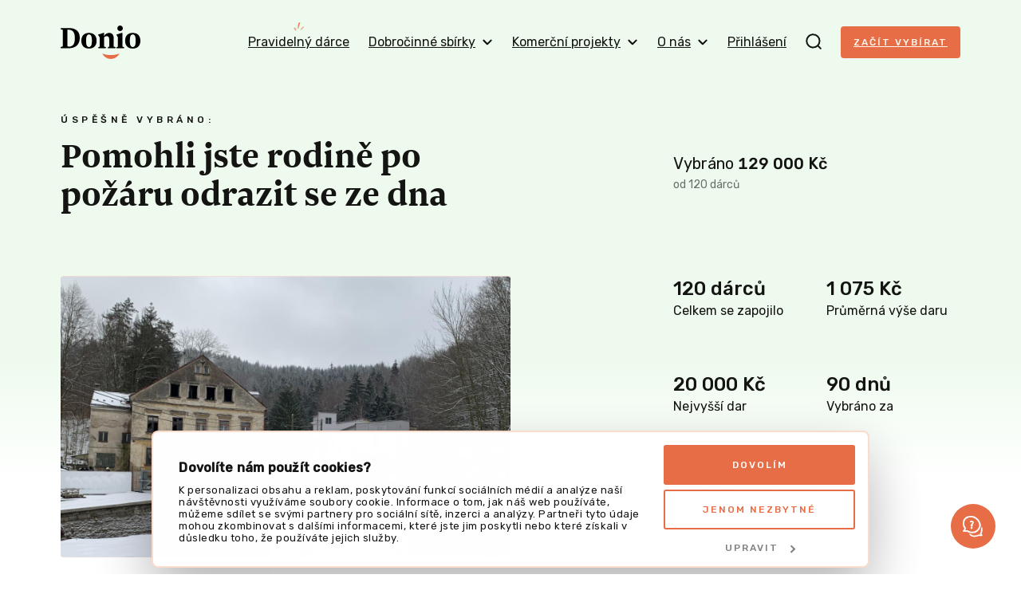

--- FILE ---
content_type: text/html; charset=UTF-8
request_url: https://donio.cz/odrazit-se-ode-dna
body_size: 52565
content:

<!DOCTYPE html>
<html lang="cs" data-locale="cs-CZ" class="no-js">
    <head>
        <meta charset="UTF-8">
        <script
        src="https://js.sentry-cdn.com/dd43b7cc97c5dcc9e4df82cc37fa9ea4.min.js"
        crossorigin="anonymous"
        ></script>
                    <script id="Cookiebot" src="https://consent.cookiebot.com/uc.js" data-cbid="6f44109c-c508-4da2-b8e0-c0e05fe00ce0" data-blockingmode="auto" type="text/javascript"></script>
        
        <title>Pomohli jste rodině po požáru odrazit se ze dna | Donio</title>
        <meta name="description" content="Pomůžeme rodině, která dne 27.1.2022 přišla následkem výbuchu a požáru bytového domu o střechu nad hlavou, veškeré vybavení bytu i osobní věci. Holčičkám zůstaly jen noční košilky, ve kterých byly evakuovány a převezeny do nemocnice. Rodina i do té doby žila skromně, ale po požáru nezbylo vůbec nic."/>

        <meta name="viewport" content="width=device-width, initial-scale=1">
        <meta name="format-detection" content="telephone=no">

        <link rel="preconnect" href="https://fonts.gstatic.com">

        <script id="dataLayerScriptTag">
    var dataLayer = [{"currency":"CZK"},{"abTestingGroup":"AB-B1"},{"productId":9696,"productName":"Pomozme rodin\u011b po po\u017e\u00e1ru odrazit se ode dna"},{"ecommerce":{"detail":{"actionField":[],"products":[{"id":9696,"name":"Pomozme rodin\u011b po po\u017e\u00e1ru odrazit se ode dna","brand":"Dobro","category":"\u0160kody na majetku"}]}}},{"event":"view_item","ecommerce":{"items":{"item_id":9696,"item_name":"Pomozme rodin\u011b po po\u017e\u00e1ru odrazit se ode dna","item_brand":"Dobro","item_category":"\u0160kody na majetku"}}},{"event":"project-detail-displayed"}];
</script>

<!-- Google Tag Manager -->
<script>(function(w,d,s,l,i){w[l]=w[l]||[];w[l].push({'gtm.start':
new Date().getTime(),event:'gtm.js'});var f=d.getElementsByTagName(s)[0],
j=d.createElement(s),dl=l!='dataLayer'?'&l='+l:'';j.async=true;j.src=
'https://www.googletagmanager.com/gtm.js?id='+i+dl;f.parentNode.insertBefore(j,f);
})(window,document,'script','dataLayer','GTM-NDJSQMS');</script>
<!-- End Google Tag Manager -->

                            <style type="text/css" id="inlinedCss">
                @charset "UTF-8";
/*! normalize-scss | MIT/GPLv2 License | bit.ly/normalize-scss */html{-webkit-text-size-adjust:100%;-moz-text-size-adjust:100%;text-size-adjust:100%;line-height:1.15}body{margin:0}h1{font-size:2em;margin:.67em 0}hr{box-sizing:content-box;height:0;overflow:visible}main{display:block}code,kbd,pre,samp{font-family:monospace,monospace;font-size:1em}a{background-color:transparent}abbr[title]{border-bottom:none;text-decoration:underline;-webkit-text-decoration:underline dotted;text-decoration:underline dotted}b,strong{font-weight:bolder}small{font-size:80%}sub,sup{font-size:75%;line-height:0;position:relative;vertical-align:baseline}sub{bottom:-.25em}sup{top:-.5em}img{border-style:none}button,input,optgroup,select,textarea{font-family:inherit;font-size:100%;line-height:1.15;margin:0}button{overflow:visible}button,select{text-transform:none}[type=button],[type=reset],[type=submit],button{-webkit-appearance:button;-moz-appearance:button;appearance:button}[type=button]::-moz-focus-inner,[type=reset]::-moz-focus-inner,[type=submit]::-moz-focus-inner,button::-moz-focus-inner{border-style:none;padding:0}[type=button]:-moz-focusring,[type=reset]:-moz-focusring,[type=submit]:-moz-focusring,button:-moz-focusring{outline:1px dotted ButtonText}input{overflow:visible}[type=checkbox],[type=radio]{box-sizing:border-box;padding:0}[type=number]::-webkit-inner-spin-button,[type=number]::-webkit-outer-spin-button{height:auto}[type=search]{-webkit-appearance:textfield;-moz-appearance:textfield;appearance:textfield;outline-offset:-2px}[type=search]::-webkit-search-decoration{-webkit-appearance:none;appearance:none}::-webkit-file-upload-button{-webkit-appearance:button;appearance:button;font:inherit}fieldset{padding:.35em .75em .625em}legend{box-sizing:border-box;color:inherit;display:table;max-width:100%;padding:0;white-space:normal}progress{vertical-align:baseline}textarea{overflow:auto}details{display:block}summary{display:list-item}[hidden],template{display:none}@font-face{font-display:swap;font-family:Newzald;font-style:normal;font-weight:400;src:url(/build/fonts/newzald-web-bold.97fcad18.woff2) format("woff2"),url(/build/fonts/newzald-web-bold.0499296e.woff) format("woff"),url(/build/fonts/newzald-web-bold.d0762945.ttf) format("truetype")}.typo-price{color:#e66d45;font-size:24px}.typo-poster{font-size:32px;font-weight:400;line-height:32px}@media (min-width:37.5em){.typo-poster{font-size:40px;line-height:40px}}@media (min-width:63em),print{.typo-poster{font-size:48px;line-height:48px}}.blog__content h2,.press h2,.project-detail__tab-content h2,.typo-title{font-size:24px;font-weight:400;line-height:32px}@media (min-width:37.5em){.blog__content h2,.press h2,.project-detail__tab-content h2,.typo-title{font-size:32px;font-weight:400;line-height:40px}}.blog__content h3,.faq dt,.press h3,.project-detail__tab-content h3,.typo-subhead{font-size:20px;font-weight:400;line-height:24px}@media (min-width:63em),print{.blog__content h3,.faq dt,.press h3,.project-detail__tab-content h3,.typo-subhead{font-size:24px;line-height:32px}}.typo-subtitle{font-family:Rubik,sans-serif;font-size:10px;font-weight:500;letter-spacing:3px;line-height:24px;text-transform:uppercase}@media (min-width:37.5em){.typo-subtitle{font-size:12px;letter-spacing:4.5px}}.typo-big-text{font-size:20px}.typo-big-text,.typo-text{font-weight:400;line-height:24px}.typo-text{font-size:14px}.typo-text-res{font-size:14px;font-weight:400;line-height:20px}@media (min-width:63em),print{.typo-text-res{font-size:16px;line-height:24px}}.typo-small{font-size:12px;line-height:20px}.typo-regular,.typo-small{font-weight:400}.faq dt,.typo-medium{font-weight:500}.typo-bold{font-weight:700}body #CybotCookiebotDialog .CybotCookiebotDialogBodyContentHeading{font-size:16px}body #CybotCookiebotDialog{animation:slideUpFadeIn .4s ease-out forwards;border:2px solid #fadccc;bottom:8px;top:auto;transform:translate(-50%)}body #CybotCookiebotDialog .CybotCookiebotDialogBodyBottomWrapper,body #CybotCookiebotDialogPoweredByText{display:none}body #CybotCookiebotDialogFooter{padding:0 8px 8px}body #CybotCookiebotDialogFooter #CybotCookiebotDialogBodyButtonDecline{display:none}body #CybotCookiebotDialogFooter #CybotCookiebotDialogBodyButtonsWrapper{display:flex;justify-content:space-between}body #CybotCookiebotDialogFooter #CybotCookiebotDialogBodyButtonsWrapper button{font-size:12px;font-weight:500;letter-spacing:2px;text-transform:uppercase}body #CybotCookiebotDialogFooter #CybotCookiebotDialogBodyButtonsWrapper #CybotCookiebotDialogBodyLevelButtonCustomize{border:none;color:grey;order:1}body #CybotCookiebotDialogFooter #CybotCookiebotDialogBodyButtonsWrapper .CybotCookiebotDialogArrow{border-color:grey}body #CybotCookiebotDialogFooter .CybotCookiebotDialogBodyButton{padding:16px}body #CybotCookiebotDialogHeader{display:none}body #CybotCookiebotDialog #CybotCookiebotDialogBodyButtonDecline{display:block;margin-top:8px}body #CybotCookiebotDialog *,body #CybotCookiebotDialogBodyUnderlay *{font-family:Rubik,sans-serif;font-size:12px;line-height:1.2}body #CybotCookiebotDialogBodyContent{padding:4px}body #CybotCookiebotDialogDetailBodyContentCookieContainerTypes,body #CybotCookiebotDialogDetailBodyContentTextAbout{padding:16px}body #CybotCookiebotDialogFooter #CybotCookiebotDialogBodyButtonAccept,body #CybotCookiebotDialogFooter #CybotCookiebotDialogBodyLevelButtonAccept,body #CybotCookiebotDialogFooter #CybotCookiebotDialogBodyLevelButtonLevelOptinAllowAll{border-color:#e66d45}body #CybotCookiebotDialog .CybotCookiebotScrollContainer{border-bottom:0;min-height:auto;padding-bottom:0}body #CybotCookiebotDialog .CookieCard .CybotCookiebotDialogDetailBodyContentCookieContainerButton,body #CybotCookiebotDialog .CookieCard .CybotCookiebotDialogDetailBodyContentIABv2Tab{display:inline-flex}body #CybotCookiebotDialog h2{font-size:14px;margin-bottom:0}body .CybotCookiebotDialogDetailBodyContentCookieContainerButton.CybotCookiebotDialogCollapsed:before,body .CybotCookiebotDialogDetailBodyContentIABv2Tab.CybotCookiebotDialogCollapsed:before{margin-right:1em;top:-3px}body .CybotCookiebotDialogDetailBodyContentCookieContainerButton:before,body .CybotCookiebotDialogDetailBodyContentIABv2Tab:before{left:2px;margin-right:1em;top:2px}body #CybotCookiebotDialog .CookieCard .CybotCookiebotDialogDetailBodyContentCookieTypeIntro,body #CybotCookiebotDialogDetailBodyContentCookieContainerTypes .CybotCookiebotDialogDetailBodyContentCookieTypeTableContainer,body #CybotCookiebotDialogDetailBodyContentIABv2Tabs .CollapseCard{padding-top:4px}body #CybotCookiebotDialog .CybotExternalLinkArrow{height:12px;width:12px}body #CybotCookiebotDialog.CybotCookiebotDialogActive:not(.CybotEdge) #CybotCookiebotDialogFooter #CybotCookiebotDialogBodyButtonDecline{display:inline-block}body #CybotCookiebotDialog.CybotCookiebotDialogActive:not(.CybotEdge) #CybotCookiebotDialogFooter #CybotCookiebotDialogBodyButtonsWrapper{flex-direction:column}body #CybotCookiebotDialog.CybotCookiebotDialogActive:not(.CybotEdge) #CybotCookiebotDialogFooter #CybotCookiebotDialogBodyButtonsWrapper button{width:100%}@media screen and (min-width:600px){body #CybotCookiebotDialogBodyLevelButtonLevelOptinAllowAll{margin-bottom:0;margin-right:8px;order:-1}}@media screen and (min-width:56em){body #CybotCookiebotDialogBodyLevelButtonCustomize{margin-top:8px!important;order:-1!important;padding:8px!important}body #CybotCookiebotDialog.CybotEdge .CybotCookiebotDialogContentWrapper{align-items:center;flex-direction:row}body #CybotCookiebotDialog.CybotEdge .CybotCookiebotDialogContentWrapper #CybotCookiebotDialogBodyLevelButtonLevelOptinAllowAll{margin-bottom:6px!important;margin-right:0;order:unset}body #CybotCookiebotDialogBodyContent{padding:12px 16px}body #CybotCookiebotDialogFooter{padding:1.2em}body #CybotCookiebotDialogFooter #CybotCookiebotDialogBodyButtonsWrapper #CybotCookiebotDialogBodyButtonDecline,body #CybotCookiebotDialogFooter #CybotCookiebotDialogBodyButtonsWrapper button{padding:16px}body #CybotCookiebotDialogFooter #CybotCookiebotDialogBodyButtonsWrapper #CybotCookiebotDialogBodyLevelButtonCustomize,body #CybotCookiebotDialogFooter #CybotCookiebotDialogBodyButtonsWrapper #CybotCookiebotDialogBodyLevelButtonLevelOptinAllowallSelection{margin-left:auto}body #CybotCookiebotDialog.CybotEdge #CybotCookiebotDialogFooter{flex-shrink:0;max-width:240px;width:30%}body #CybotCookiebotDialog.CybotEdge #CybotCookiebotDialogBodyButtonsWrapper{display:flex;flex-direction:column-reverse;justify-content:space-between;margin-top:8px}body #CybotCookiebotDialog.CybotEdge #CybotCookiebotDialogBodyButtonsWrapper #CybotCookiebotDialogBodyButtonDecline,body #CybotCookiebotDialog.CybotEdge #CybotCookiebotDialogBodyButtonsWrapper #CybotCookiebotDialogBodyLevelButtonCustomize,body #CybotCookiebotDialog.CybotEdge #CybotCookiebotDialogBodyButtonsWrapper button{margin-right:0;padding:16px;width:100%!important}body #CybotCookiebotDialog.CybotCookiebotDialogActive:not(.CybotEdge) #CybotCookiebotDialogFooter #CybotCookiebotDialogBodyButtonDecline{display:inline-block}body #CybotCookiebotDialog.CybotCookiebotDialogActive:not(.CybotEdge) #CybotCookiebotDialogFooter #CybotCookiebotDialogBodyButtonsWrapper{flex-direction:row}body #CybotCookiebotDialog *,body #CybotCookiebotDialogBodyUnderlay *{font-size:13px}body #CybotCookiebotDialog h2{font-size:18px;margin-bottom:4px}}@media screen and (min-width:1280px){body #CybotCookiebotDialogBodyLevelButtonCustomize{margin-top:8px!important;order:1!important;padding:8px!important}body #CybotCookiebotDialogBodyLevelButtonLevelOptinAllowAll{margin-bottom:0}body #CybotCookiebotDialogBodyButtonDecline{margin-top:0!important}body #CybotCookiebotDialog.CybotEdge{bottom:8px;max-width:900px;min-width:0;padding:8px 16px 8px 8px;top:auto;transform:translate(-50%)}body #CybotCookiebotDialog.CybotEdge .CybotCookiebotDialogBodyBottomWrapper{display:none}body #CybotCookiebotDialog.CybotEdge #CybotCookiebotScrollContainer{padding:0}body #CybotCookiebotDialog.CybotEdge #CybotCookiebotDialogBodyContent{padding:0 16px 0 0}body #CybotCookiebotDialog.CybotEdge .CybotCookiebotDialogContentWrapper{align-items:center}body #CybotCookiebotDialog[data-template=overlay],body #CybotCookiebotDialog[data-template=popup]{bottom:8px;top:auto;transform:translate(-50%)}}@keyframes slideUpFadeIn{0%{opacity:0;transform:translate(-50%,100%)}to{opacity:1;transform:translate(-50%)}}:root{accent-color:#e66d45}::-moz-placeholder{color:rgba(20,20,18,.6);font-style:italic}::placeholder{color:rgba(20,20,18,.6);font-style:italic}[hidden]{display:none!important}html{box-sizing:border-box;scroll-behavior:smooth}html.disable-smooth-scroll{scroll-behavior:unset}*,:after,:before{box-sizing:inherit}@media (prefers-reduced-motion:reduce),(update:slow){*,:after,:before{animation-delay:-1ms!important;animation-duration:.001ms!important;animation-iteration-count:1!important;background-attachment:scroll!important;scroll-behavior:auto!important;transition-delay:0s!important;transition-duration:.001ms!important}}body{background-color:#fff;background-image:linear-gradient(180deg,#fff8ee 440px,rgba(255,248,238,0) 600px),linear-gradient(180deg,rgba(255,248,238,0) calc(100% - 600px),#fff8ee calc(100% - 440px));background-repeat:no-repeat;color:#141412;font-family:Rubik,sans-serif;font-size:16px;height:100%;line-height:24px;-webkit-font-smoothing:antialiased;-moz-osx-font-smoothing:grayscale}.body-locked{height:100%;overflow:hidden;position:relative}.js-hide{display:none}.layout{display:flex;flex:1 0 auto;flex-direction:column;height:100%;min-height:100vh;width:100%}.grid{display:flex;flex-wrap:wrap;margin-left:-16px}@media (min-width:63em),print{.grid{margin-left:-24px}}.grid--center{justify-content:center}@media (min-width:37.5em){.grid--rev{flex-direction:row-reverse}}.grid__item{padding-left:16px;width:100%}@media (min-width:63em),print{.grid__item{padding-left:24px}}@media (min-width:37.5em){.grid__item--half{width:50%}.grid__item--third{width:33.3%}.grid__item--thirds{width:66.6%}}@media (min-width:63em),print{.grid__item--half-desktop{width:50%}.grid__item--third-desktop{width:33.3%}.grid__item--quarter-desktop{width:25%}.grid__item--three-quarters-desktop{width:75%}.grid--spaced{margin-left:-80px}.grid--spaced .grid__item{padding-left:80px}}img{max-width:100%}.flex-image{height:auto}.image-placeholder{align-items:center;background-color:#fadccc;display:inline-flex;flex-shrink:0;font-family:Newzald,sans-serif;font-size:120px;height:288px;justify-content:center;width:288px}.video-wrapper{display:block;height:0;margin:1em 0;padding-bottom:56.25%;position:relative}.video-wrapper iframe{border:0;height:100%;left:0;position:absolute;top:0;width:100%}.video-wrapper--4-3{padding-bottom:75%}.video-wrapper--1-1{padding-bottom:100%}.video-wrapper--3-4{padding-top:133.3333334%}.video-wrapper--9-16{padding-bottom:177.777778%}button{cursor:pointer}a{color:#e66d45}a:hover{text-decoration:none}a:not([class]),a[class=u-no-wrap],a[class^=gtm],a[class^=js],a[class^=test]{transition:color .1s ease}a:not([class]):hover,a[class=u-no-wrap]:hover,a[class^=gtm]:hover,a[class^=js]:hover,a[class^=test]:hover{color:#cf623e}a:not([class]):active,a[class=u-no-wrap]:active,a[class^=gtm]:active,a[class^=js]:active,a[class^=test]:active{color:#c15c3a}:where(a[class]:not([class^=test]):not([class^=gtm]):not([class^=js]):not([class=u-no-wrap])){text-decoration:none}.external-link{margin-right:-21px;text-decoration:underline}.external-link:after{background-image:url(/build/images/external-link.7ab90a7d.svg);background-repeat:no-repeat;content:"";display:inline-block;height:9px;margin-left:12px;width:9px}.external-link:hover{text-decoration:none}.icon-success{background-image:url(/build/images/check-circle.cfaa692e.svg);background-repeat:no-repeat;display:inline-block;height:16px;line-height:1;margin-right:4px;vertical-align:middle;width:16px}h1,h2,h3,h4{font-family:Newzald,sans-serif;font-weight:400;text-wrap:balance}.title-condensed{margin-top:16px;max-width:512px;text-wrap:balance}.title-condensed--centered{margin:0 auto 32px;max-width:552px}@media (min-width:37.5em){.title-condensed--centered{margin-bottom:40px}}.title-condensed--centered-narrow{max-width:400px}.title-condensed--centered-wide{max-width:744px}.title-crowdfunding{margin-top:0;text-align:center}@media (min-width:63em),print{.title-crowdfunding{text-align:left}}.title-condensed--first{margin-top:32px}@media (min-width:37.5em){.title-condensed--first{margin-top:40px}}nav ul{list-style:none}nav li,nav ul{padding-left:0}nav li{margin-bottom:16px}dd,dl{margin:0}hr{border:0;border-top:1px solid #ebebeb;display:block;height:1px;margin:40px 0;padding:0}.hr--closer{margin:24px 0}blockquote{margin:0 0 32px;padding:0 32px;position:relative}blockquote h2{margin:0}blockquote p{font-family:Newzald,sans-serif;font-size:20px;line-height:24px}blockquote:after,blockquote:before{color:#fadccc;font-family:Newzald,sans-serif;font-size:100px;line-height:1;position:absolute}blockquote:before{bottom:-64px;content:"”";left:-16px}blockquote:after{content:"“";right:-16px;top:-24px}strong{font-weight:500}code{background-color:#fff;border:1px solid #e66d45;display:inline-block;margin:16px 0;padding:16px;word-wrap:anywhere;overflow-wrap:anywhere;-webkit-user-select:all;-moz-user-select:all;user-select:all;word-break:break-all}table{border-collapse:collapse}tr{border-bottom:1px solid #ebebeb}th{font-weight:500;text-align:left}td,th{padding:12px 12px 12px 0;vertical-align:middle}td p{margin:0}td p+p{margin-top:8px}.table-simple tr{border-bottom:0}.table-overflow{font-size:14px;line-height:20px}.table-overflow td{padding:8px 8px 8px 0}.table-overflow tbody tr:hover{background-color:#fff8ee}.table-overflow img{vertical-align:top}@media (min-width:37.5em){.table-overflow{font-size:16px;line-height:24px}.table-overflow td{padding:12px 12px 12px 0}}.text-condensed{max-width:512px}.text-condensed:not(:last-child){margin-bottom:40px}.text-condensed p{line-height:28px;margin:0 0 24px}.text-condensed ul{margin-bottom:24px}.text-condensed--centered{margin:40px auto;max-width:744px}.text-condensed--centered-narrow{margin:-32px auto 32px;max-width:552px;text-wrap:balance}.layout-wrapper{margin:0 auto;max-width:1176px;padding:0 24px;width:100%}.layout-wrapper--payment{max-width:920px}.layout-wrapper--blog{max-width:744px}.layout-wrapper--narrow{max-width:448px}.layout-wrapper--donation{max-width:600px}.layout-wrapper--year-book{max-width:1248px}.layout-wrapper--relative{position:relative}.layout-overflow{overflow-x:auto;overflow-y:visible;-webkit-overflow-scrolling:touch;margin:0 -24px;padding:0 24px}.layout-overflow--snap{scroll-padding:16px;scroll-snap-type:x mandatory}.container{background-color:#fff;border:1px solid #ebebeb;border-radius:4px;box-shadow:0 4px 8px rgba(0,0,0,.04);padding:32px 24px}@media (min-width:63em),print{.container{padding:32px 40px}}.container--compact{padding:24px 16px}.container--mobile-full{border:0;box-shadow:none;margin:0 -24px}@media (min-width:37.5em){.container--mobile-full{border:1px solid #ebebeb;box-shadow:0 4px 8px rgba(0,0,0,.04);margin:0}}.section{padding:32px 0;scroll-margin-top:32px}.section+.section:not(.section--secondary):not(.section--overflow){padding-top:0}@media (min-width:37.5em){.section{padding:48px 0}}@media (min-width:63em),print{.section{padding:80px 0}}.section--secondary{background-color:#fff8ee;border-radius:4px;margin-bottom:32px;padding-left:24px;padding-right:24px}.section--secondary>:first-child{margin-top:0}.section--secondary>:last-child{margin-bottom:0}@media (min-width:37.5em){.section--secondary{margin-bottom:48px}}@media (min-width:63em),print{.section--secondary{margin-bottom:80px}}.section--secondary-compact{padding:40px 24px}@media (min-width:37.5em){.section--secondary-compact{padding:40px}}.section--overflow{overflow:hidden}.section--inverse{background-color:#e66d45;border-radius:4px;color:#fff8ee;padding-left:24px;padding-right:24px}.section--inverse>:first-child{margin-top:0}.section--inverse>:last-child{margin-bottom:0}.section--first{padding:0 0 32px}@media (min-width:37.5em){.section--first{padding:0 0 48px}}@media (min-width:63em),print{.section--first{padding:0 0 80px}}.section--first-lower{padding:16px 0 32px}@media (min-width:37.5em){.section--first-lower{padding:32px 0 48px}}@media (min-width:63em),print{.section--first-lower{padding:48px 0 80px}}@media (min-width:37.5em){.section--lower{padding:48px 0}}@media (min-width:63em),print{.section--lower{padding:72px 0}}.section--compact{padding:32px 0}.section--compact.section--inverse{padding-left:24px;padding-right:24px}.header{padding:16px 0;position:relative;z-index:4}.header[data-ephox-mobile-fullscreen-style]{display:none}@media (min-width:37.5em){.header{padding:32px 0}}@keyframes search-fade{0%{background-color:#fadccc}to{background-color:#fff}}.search{background-color:#fff8ee;display:none;position:fixed;top:0;transform:translateY(-64px);transition:transform .3s ease;width:100%;z-index:100}.search.s-ready{display:block}.search.s-active{transform:translateY(0)}.search.s-with-results{bottom:0}@media (min-width:37.5em){.search{transform:translateY(-96px)}}.search__form{background-color:#fff;border-bottom:2px solid #fadccc;height:64px}.search__form svg{flex-shrink:0}.s-active .search__form{animation:search-fade .5s ease-in 1 alternate both}@media (min-width:37.5em){.search__form{height:96px}}.search__form-content{align-items:center;display:flex;height:64px}@media (min-width:37.5em){.search__form-content{height:96px}}.search__input.search__input{border:0;flex-shrink:1}.search__input.search__input:focus{border:0}.s-active .search__input.search__input{animation:search-fade .5s ease-in 1 alternate both}.search__close{align-items:center;cursor:pointer;display:inline-flex;height:64px;justify-content:center;margin-right:-16px;width:44px}.search__close:hover rect{fill:#e66d45}@media (min-width:37.5em){.search__close{height:96px}}.search__results{max-height:0;overflow:auto}.s-with-results .search__results{max-height:calc(100% - 64px);padding:24px 0}@media (min-width:37.5em){.s-with-results .search__results{max-height:calc(100% - 96px)}}.search__results-section{margin-bottom:24px}.search__results-section .search__results-notice{margin-bottom:22px;margin-top:5px}.search__link{margin:8px 0}.navigation{align-items:center;display:flex;justify-content:space-between;width:100%;z-index:99}.navigation__logo-link{flex-shrink:0;line-height:1;margin-right:auto;order:1}@media (min-width:63em),print{.navigation__logo-link{order:unset}}.navigation__logo{height:34px;vertical-align:top;width:82px}@media (min-width:37.5em){.navigation__logo{height:42px;width:100px}}.navigation__content{align-items:center;display:flex;justify-content:space-between;position:relative;width:100%;z-index:98}.navigation__content.s-invisible{margin-right:32px}.navigation__content-mobile{background-color:#fff8ee;bottom:0;display:none;flex-direction:column;justify-content:space-between;left:0;padding-top:74px;position:fixed;top:0;transform:translateX(100%);transition:transform .25s cubic-bezier(.455,.03,.515,.955) 10ms;width:100%;z-index:97}.navigation__content-mobile.s-ready{display:flex}.navigation__content-mobile.s-active{transform:translateX(0)}@media (min-width:37.5em){.navigation__content-mobile{padding-top:120px}}@media (min-width:63em),print{.navigation__content-mobile,.navigation__content-mobile.s-ready{display:none}}.navigation__content-mobile-close{padding:16px;position:absolute;right:12px;top:4px}.navigation__content-mobile-close img{vertical-align:middle}.navigation__content-hidden-section{max-height:0;overflow:hidden;transition:max-height .1s ease}.navigation__content-hidden-section.s-open{max-height:500px}.navigation__content-hidden-section ul{margin-left:20px;margin-top:8px}.navigation__content-hidden-section a{padding:8px 0}.navigation__content-mobile-scroll{overflow-y:auto;padding:0 24px 24px}.navigation__content-mobile-scroll ul{margin-bottom:16px;margin-top:0}.navigation__content-mobile-scroll li{margin-bottom:0}.navigation__content-mobile-scroll a{display:block;padding:12px 0}.navigation__content-mobile-scroll a:hover{color:#e66d45}.navigation__content-mobile-scroll hr{margin:4px 0}.navigation__profile-content-mobile-scroll{overflow-y:auto;padding:0 24px 24px}.navigation__content-mobile--profile{background-color:#fff}.navigation__login{margin-top:-6px;order:2}.navigation__profile{background-color:#fadccc;border-radius:50%;color:#e66d45;cursor:pointer;height:40px;line-height:40px;margin-top:-7px;order:2;text-align:center;text-transform:uppercase;width:40px}@media (min-width:63em),print{.navigation__profile{margin-top:0}}.navigation__search-toggle{cursor:pointer;line-height:1;margin:-5px 0 0;order:3;padding:0 16px}.navigation__search-toggle:hover path{stroke:#e66d45}@media (min-width:63em),print{.navigation__search-toggle{margin:0 24px;order:unset;padding:0}}.navigation__content-toggle{align-items:center;cursor:pointer;display:flex;line-height:24px;padding:12px 0;position:relative}.navigation__content-toggle:hover{text-decoration:none}.navigation__content-toggle:after{background-image:url(/build/images/chevron.8db01839.svg);background-repeat:no-repeat;background-size:18px 18px;content:"";height:18px;position:absolute;right:4px;top:calc(50% - 9px);width:18px}.navigation__content-toggle.s-active{font-weight:500}.navigation__content-toggle.s-active:after{transform:rotate(180deg)}.navigation__toggle-bar{background-color:#141412;border-radius:1px;height:2px;position:relative;transform-origin:center center;transition:all .25s cubic-bezier(.175,.885,.32,1.275);width:100%}.navigation__toggle{cursor:pointer;display:inline-flex;flex-direction:column;height:24px;justify-content:space-between;order:4;padding:5px 3px;position:relative;top:-4px;width:24px}.navigation__toggle.s-active{width:24px}.navigation__toggle.s-active .navigation__toggle-bar:first-child{top:6px;transform:rotate(-45deg)}.navigation__toggle.s-active .navigation__toggle-bar:nth-child(2){opacity:0;visibility:hidden}.navigation__toggle.s-active .navigation__toggle-bar:nth-child(3){top:-6px;transform:rotate(45deg)}@media (min-width:63em),print{.navigation__toggle{display:none;order:unset}}.navigation__content-desktop{align-items:center;display:flex}.navigation__link{margin-left:24px;padding:13px 4px;position:relative}.navigation__link:hover{color:#e66d45;text-decoration:none}@media (min-width:63em),print{.navigation__link{margin-left:16px;padding:8px 0}}@media (min-width:73.5em){.navigation__link{margin-left:24px}}.navigation__link--toggle{align-items:center;cursor:pointer;display:inline-flex}.navigation__link--toggle svg{margin-left:8px}.navigation__link--subscription{margin-left:0}.navigation__link--subscription:after{background-image:url(/build/images/navigation-highlight.6185b0dc.png);background-repeat:no-repeat;background-size:18px 18px;content:"";height:18px;left:50%;position:absolute;top:-8px;transform:translateX(-50%);width:18px}@media (min-width:63em),print{.navigation__list{background-color:#fff;border:1px solid #ebebeb;border-radius:4px;box-shadow:0 4px 8px rgba(0,0,0,.04);display:none;left:50%;min-width:300px;padding:16px 24px;position:absolute;transform:translateX(-50%)}.navigation__list:after,.navigation__list:before{border-style:solid;border-width:0 8px 8px;content:"";height:0;left:calc(50% + 12px);position:absolute;transform:translate(-50%);width:0}.navigation__list:before{border-color:transparent transparent #ebebeb;top:-8px}.navigation__list:after{border-color:transparent transparent #fff;top:-7px}.navigation__list:not(.navigation__list--profile) li,.navigation__list:not(.navigation__list--profile) ul{margin:0;width:100%}.navigation__list:not(.navigation__list--profile) a{display:block;padding:8px 0;white-space:nowrap}.navigation__list:not(.navigation__list--profile) a:hover{color:#e66d45;text-decoration:none}.navigation__list:not(.navigation__list--profile) hr{margin:4px 0}}.navigation__list--profile{min-width:336px;padding:24px}.navigation__list-wrapper{position:relative}.navigation__list-wrapper:hover .navigation__list{display:flex}.navigation__list-wrapper:hover .navigation__link--toggle{color:#e66d45}.navigation__list-wrapper:hover svg{transform:rotate(180deg)}.navigation__list-wrapper:hover path{stroke:#e66d45}.navigation__column{margin-left:4px}@media (min-width:63em),print{.navigation__column+.navigation__column{margin-left:64px}}.navigation__column-note{margin-bottom:8px}.navigation__user-title{margin-top:8px}.navigation__user-link{align-items:center;display:flex;gap:24px;padding:0 16px 0 8px}.navigation__user-link-text{border-bottom:1px solid #ebebeb;display:flex;justify-content:space-between;padding:16px 8px 16px 0;width:100%}.navigation__user{width:100%}.navigation__user .dashboard__user-title{margin-bottom:24px}.navigation__user li:last-child .navigation__user-link-text{border-bottom:0}.navigation__user a:not(.button):hover{color:#e66d45}.navigation--center .navigation__logo-link{margin-left:auto}.breadcrumb{display:flex;flex-wrap:wrap;list-style:none;margin:0 0 -24px;padding:0}@media (min-width:63em),print{.breadcrumb{margin-bottom:-32px}}.breadcrumb-item{font-size:12px;line-height:28px}.breadcrumb-item+.breadcrumb-item:before{content:"/";margin:0 4px}.breadcrumb-item a{color:#141412;text-decoration:underline}.breadcrumb-item a:hover{text-decoration:none}.main{flex:1 0 auto}.button,button{align-items:center;background-color:#e66d45;border-radius:4px;color:#fff8ee;display:inline-flex;font-size:12px;font-variant-numeric:proportional-nums;font-weight:500;justify-content:center;letter-spacing:2px;line-height:16px;padding:16px;text-align:center;text-transform:uppercase;transition:background-color .2s ease,border-color .2s ease}.button+.button,.button+button,button+.button,button+button{margin-top:16px}.button:hover,button:hover{background-color:#ae3d17;text-decoration:none}.button img,button img{margin:0 12px 1px 0;vertical-align:middle}@media (min-width:37.5em){.button+.button,.button+button,button+.button,button+button{margin-left:24px;margin-top:0}}@media (min-width:63em),print{.button,button{padding:20px 24px}}.button--inverse{background-color:#fff;border:2px solid rgba(230,109,69,.25);border-radius:4px;color:#e66d45;padding:14px;text-align:center;vertical-align:top}.button--inverse:hover{background-color:#fadccc;border:2px solid #e66d45}.button--inverse.button--navigation{padding:10px 16px}@media (min-width:63em),print{.button--inverse{padding:18px}}.button--success{background-color:#fff;border:2px solid rgba(41,155,41,.25);border-radius:4px;color:#299b29;display:inline-block;padding:14px;text-align:center;vertical-align:top}.button--success:hover{background-color:rgba(41,155,41,.25);border:2px solid #299b29}@media (min-width:63em),print{.button--success{padding:18px 22px}}.button--delete{height:48px;padding:0 12px}.button--delete img{margin:0}@media (min-width:63em),print{.button--delete{height:56px}.button--delete.button--small{height:44px}}.button--navigation{padding:12px 16px}.button-secondary{color:#141412;cursor:pointer;display:inline-block;font-size:12px;font-weight:500;letter-spacing:2px;line-height:24px;padding:9px 24px 9px 0;position:relative;text-transform:uppercase}.button-secondary:after{background-image:url(/build/images/arrow.eda89ba7.svg);background-repeat:no-repeat;background-size:12px 10px;content:"";height:10px;position:absolute;right:8px;top:15px;transition:transform .2s ease;width:12px}.button-secondary:hover:after{transform:translateX(8px)}.button-secondary--with-color{align-items:center;display:inline-flex;justify-content:space-between;min-width:208px;padding:8px}.button-secondary--with-color:after{content:none}.button-secondary--with-color svg{transition:transform .2s ease}.button-secondary--with-color:hover svg{transform:translateX(8px)}.button-secondary--with-icon{gap:12px;justify-content:flex-start;min-width:0}.button-link{display:inline-block;padding:9px 32px 9px 0;position:relative}.button-link:after{background-image:url(/build/images/arrow.eda89ba7.svg);background-repeat:no-repeat;background-size:12px 10px;content:"";height:10px;position:absolute;right:8px;top:15px;transition:transform .2s ease;width:12px}.button-link:hover:after{transform:translateX(8px)}.button-secondary--without-arrow{align-items:center;color:#e66d45;display:inline-flex;padding:8px}.button-secondary--without-arrow:hover{text-decoration:underline}.button-secondary--without-arrow:after{content:none}.button--facebook{background-color:#2c64f6;color:#fff8ee}.button--facebook:hover{background-color:#0a47e5}.button--twitter{background-color:#0d0d0c;color:#fff8ee}.button--twitter:hover{background-color:#42423d}.button--instagram{background:linear-gradient(90deg,#ff7a00,#ff0169 51.5%,#d300c5 91.07%);color:#fff8ee}.button--instagram:hover{background:linear-gradient(90deg,#cc6200,#cd0054 51.5%,#a00095 91.07%)}.button--whatsapp{background-color:#50c746;color:#fff8ee}.button--whatsapp:hover{background-color:#3ca733}.button--disabled{opacity:.5;pointer-events:none}.button--negative{border-color:#df4343;color:#df4343}.button--negative:hover{background-color:rgba(223,67,67,.25)}.button--full,.button--mobile-full{width:100%}@media (min-width:37.5em){.button--mobile-full{width:auto}}@media (min-width:63em),print{.button--small{padding:12px 16px}}.button--big{font-size:14px;padding:24px 40px}@media (min-width:37.5em){.button--tablet-big{font-size:14px;padding:24px 40px}}.footer{flex:1 0 auto;padding:0 0 40px}@media (min-width:37.5em){.footer__content{display:flex;flex-wrap:wrap}}.footer__navigation{margin-bottom:40px}.footer__navigation a:hover{color:#e66d45}@media (min-width:37.5em){.footer__navigation{width:50%}.footer__navigation ul+ul{margin-top:56px}}@media (min-width:63em),print{.footer__navigation{width:25%}.footer__logos{align-items:center;display:flex;justify-content:space-between}}.footer__payments{align-items:center;display:flex;gap:24px;margin:48px 0 24px}@media (min-width:63em),print{.footer__payments{margin-top:16px}}.footer__copyright{margin-top:16px}.footer__wrote-about-us{display:flex;flex-wrap:wrap;justify-content:center;margin-bottom:40px}@media (min-width:63em),print{.footer__wrote-about-us{justify-content:space-between}}.footer__wrote-about-us-image{height:26px;transition:opacity .2s ease;width:auto}@media (min-width:63em),print{.footer__wrote-about-us-image{height:32px}}@media (min-width:73.5em){.footer__wrote-about-us-image{height:40px}}@media (min-width:63em),print{.footer__wrote-about-us-image--small{height:36px}}.footer__wrote-about-us-item{margin:40px 24px 0}.footer__wrote-about-us-item:hover .footer__wrote-about-us-image{opacity:.6}@media (min-width:63em),print{.footer__wrote-about-us-item{margin:40px 0 0}}.language-switch{align-items:center;display:flex;margin:8px 0 0;position:relative;z-index:1}.language-switch svg{border-radius:50%;box-shadow:0 0 1px rgba(0,0,0,.5);margin-right:8px;position:relative;top:-1px}@media (min-width:63em),print{.language-switch{margin:8px 0 -16px}}.language-switch__link{align-items:center;display:flex;font-size:14px;line-height:18px}.language-switch__link:hover{color:#e66d45;text-decoration:none}.language-switch--donation{left:24px;margin:0;position:absolute;top:24px}@keyframes heartbeat{0%{transform:scale(1)}10%{transform:scale(.91)}17%{transform:scale(.98)}33%{transform:scale(.87)}45%{transform:scale(1)}}.fake-chat-button{align-items:center;animation:heartbeat 1.5s ease-in-out 1s both;background-color:#e66d45;border-radius:50%;bottom:32px;display:inline-flex;height:56px;justify-content:center;position:fixed;right:32px;width:56px;z-index:1000}.fb_iframe_widget,.fb_iframe_widget iframe,.fb_iframe_widget>span{width:100%!important}.team{margin-bottom:-32px}.team img{vertical-align:top}@media (min-width:37.5em){.team{margin-bottom:-64px}}@media (min-width:63em),print{.team{margin-bottom:-96px}}.person{margin-bottom:32px}@media (min-width:37.5em){.person{margin-bottom:64px}}@media (min-width:63em),print{.person{margin-bottom:96px}}.person__name{line-height:32px;margin:32px 0 16px}.person__role{margin:16px 0 20px}.carousel{margin:0 -24px}.carousel .flickity-enabled:focus{outline:none}.carousel .flickity-button-icon path{fill:#e66d45}.carousel .flickity-page-dots{bottom:auto;padding-top:calc(62.5% + 16px);pointer-events:none;top:0}.carousel .flickity-page-dots .dot{background-color:#e3c7a2}.carousel .flickity-page-dots .dot.is-selected{background-color:#e66d45}@media (min-width:56em){.carousel .flickity-page-dots{bottom:-32px;padding-top:0;pointer-events:auto;top:auto}}.carousel .flickity-button{display:none}@media (min-width:85.375em){.carousel .flickity-button{background-color:transparent;border:1px solid #e66d45;display:block;margin:0;padding:0}.carousel .flickity-button:hover{background-color:#fadccc}.carousel .flickity-prev-next-button.next{right:-64px}.carousel .flickity-prev-next-button.previous{left:-64px}}@media (min-width:63em),print{.carousel{margin:0}}.carousel__cell{width:100%}@media (min-width:56em){.carousel__cell{display:flex;flex-direction:row-reverse;justify-content:space-between;padding:0 16px}.carousel__cell-image-container{flex-shrink:0;width:50%}}.carousel__cell-image-wrapper{display:block;margin-bottom:16px;padding-bottom:62.5%;position:relative}@media (min-width:56em){.carousel__cell-image-wrapper{margin-bottom:0}}.carousel__cell-image{height:100%;left:0;overflow:hidden;position:absolute;top:0;width:100%}.carousel__cell-content{padding:32px 24px 24px}@media (min-width:63em),print{.carousel__cell-content{max-width:512px;padding:0 24px 0 0}}.carousel__cell-title{margin:0}.carousel__cell-button-wrapper{text-align:center}@media (min-width:63em),print{.carousel__cell-button-wrapper{margin-top:24px;text-align:left}}.simple-carousel{margin:24px -24px 40px}.simple-carousel .flickity-enabled:focus{outline:none}.simple-carousel .flickity-button-icon path{fill:#e66d45}.simple-carousel .flickity-page-dots .dot{background-color:#e3c7a2}.simple-carousel .flickity-page-dots .dot.is-selected{background-color:#e66d45}.simple-carousel .flickity-button{display:none}@media (min-width:63em),print{.simple-carousel .flickity-button{background-color:transparent;border:1px solid #e66d45;display:block;margin:0;padding:0}.simple-carousel .flickity-button:hover{background-color:#fadccc}.simple-carousel .flickity-prev-next-button.next{right:-80px}.simple-carousel .flickity-prev-next-button.previous{left:-80px}.simple-carousel{margin:24px auto;width:744px}.simple-carousel--wide{width:944px}}.simple-carousel__cell{max-width:300px;padding:0 24px;width:calc(100% - 40px)}@media (min-width:63em),print{.simple-carousel__cell{max-width:none;padding-left:288px;padding-right:0;position:relative;width:744px}}.simple-carousel__image-grid{display:grid;gap:24px;grid-template-columns:repeat(2,1fr);grid-template-rows:repeat(3,1fr);margin-top:16px;max-width:100%;padding:0 24px;place-items:center;width:100%}.simple-carousel__image-grid a,.simple-carousel__image-grid img{height:96px;-o-object-fit:contain;object-fit:contain;width:96px}@media (min-width:63em),print{.simple-carousel__image-grid{grid-template-columns:repeat(6,1fr);grid-template-rows:repeat(1,1fr);position:relative;width:944px}}.simple-carousel__cell-title{margin:0}.simple-carousel__cell-image{height:40px;margin-right:16px;margin-top:8px;width:48px}@media (min-width:63em),print{.simple-carousel__cell-image{height:200px;left:0;position:absolute;top:0;width:240px}}.simple-carousel__cell-header{display:flex}.categories-wrapper{margin-bottom:48px}@media (min-width:73.5em){.categories-wrapper{display:grid;grid-auto-rows:max-content;grid-template-columns:25% 1fr;margin-bottom:80px;margin-top:40px}}.categories{margin-bottom:40px;position:relative}@media (min-width:73.5em){.categories{grid-area:1/1/3/2;margin-bottom:0;padding-right:24px}.categories__texts{grid-area:1/2/2/3;margin-bottom:24px}.categories__cards{grid-area:2/2/3/3;min-height:600px}.categories-wrapper--full .categories__texts{grid-area:1/1/2/3}.categories-wrapper--full .categories__cards{grid-area:2/1/3/3}}.categories__heading{margin:20px 0 16px}.categories__title{margin-bottom:24px}@media (min-width:73.5em){.categories__title{margin:0 0 16px}}.categories__back{background-image:url(/build/images/arrow-back-grey.cc54b034.svg);background-position:0;background-repeat:no-repeat;background-size:12px 12px;padding-left:24px}.categories__mobile-toggle{align-items:center;border:1px solid #ebebeb;cursor:pointer;display:flex;height:56px;padding:16px;transition:border-color .3s ease}.categories__mobile-toggle:before{border-color:#000 transparent transparent;border-style:solid;border-width:4px 5px 0;content:"";height:0;position:absolute;right:20px;top:26px;transition:transform .3s ease;width:0}.categories__mobile-toggle.s-active{border:1px solid #141412}.categories__mobile-toggle.s-active:before{transform:rotate(180deg)}.categories__list{background-color:#fff8ee;border-left:1px solid #141412;border-right:1px solid #141412;left:0;max-height:0;overflow:hidden;position:absolute;top:56px;transition:max-height .5s ease;width:100%;z-index:1}.categories__list.s-open{border-bottom:1px solid #141412;max-height:1000px}@media (min-width:73.5em){.categories__list{background-color:transparent;border:0;max-height:none;overflow:visible;position:static}}.categories__list-item{color:#141412;display:block;height:56px;padding:16px}.categories__list-item:hover{color:#e66d45;text-decoration:none}@media (min-width:73.5em){.categories__list-item{font-size:18px;height:auto;line-height:32px;padding:8px 0}}.categories__list-item--active{color:#e66d45}@media (min-width:73.5em){.categories__list-item--active{position:relative}.categories__list-item--active:after{background-image:url(/build/images/arrow.eda89ba7.svg);background-repeat:no-repeat;background-size:12px 10px;content:"";height:10px;position:absolute;right:8px;top:20px;transition:transform .2s ease;width:12px}.categories__list-item--active:hover:after{transform:translateX(8px)}}.categories__promo-box{background-color:#fadccc;border-radius:8px;gap:16px;margin:24px 0;padding:32px 16px 16px}.categories__promo-box h3{margin:0}.categories__promo-box p{margin:24px 0}.categories__promo-box img{display:block;height:auto;margin:auto;max-width:180px}@media (min-width:37.5em){.categories__promo-box{align-items:center;display:flex;flex-direction:row-reverse;justify-content:space-between;padding:32px}}@media (min-width:63em),print{.categories__promo-box img{margin-left:32px;max-width:220px}}.contact{position:relative}.contact__title{margin:40px auto;max-width:524px}.contact__title--wide{max-width:744px}.contact-persons{margin-top:32px}@media (min-width:63em),print{.contact-persons{margin-top:0}}.contact-person{align-items:center;display:flex;margin-bottom:32px}.contact-person__name{line-height:1;margin:4px 0}.contact-person__image{margin-right:40px}.contact-person__info{margin:4px 0}.dashboard__user-title{align-items:center;display:flex}.dashboard__user-placeholder{background-color:#fadccc;border-radius:50%;color:#e66d45;font-size:24px;font-weight:500;height:64px;line-height:64px;margin-right:16px;text-align:center;text-transform:uppercase;width:64px}@media (min-width:63em),print{.dashboard__user-placeholder{font-size:40px;height:96px;line-height:96px;margin-right:24px;width:96px}}.dashboard__user-placeholder--small{font-size:16px;height:42px;line-height:42px;width:42px}.dashboard__user-links{align-items:center;display:flex;gap:8px}.dashboard__navigation{display:flex;flex-wrap:wrap;gap:8px;justify-content:center;margin:32px 0}@media (min-width:63em),print{.dashboard__navigation{flex-wrap:nowrap;gap:24px;margin:40px 0}}.dashboard__navigation-item{align-items:center;background-color:#fff;border:1px solid #ebebeb;border-radius:4px;box-shadow:0 4px 8px rgba(0,0,0,.04);display:flex;flex:1 0 auto;flex-direction:column;justify-content:center;padding:32px 8px;transition:box-shadow .2s ease;width:calc(50% - 4px)}.dashboard__navigation-item:hover{box-shadow:0 12px 22px rgba(0,0,0,.08)}@media (min-width:37.5em){.dashboard__navigation-item{flex:1;width:auto}}.dashboard__navigation-text{margin:4px 0 8px}.dashboard__navigation-link{align-items:center;display:flex}@media (min-width:63em),print{.dashboard__navigation-link img{margin-left:8px}.dashboard__donations{display:table;margin-top:16px;width:100%}}.dashboard__donations-item{border-top:1px solid #ebebeb;display:block;margin-top:16px;padding-top:16px}.dashboard__donations-item:hover{background-color:#fff8ee}@media (min-width:63em),print{.dashboard__donations-item{box-shadow:inset 0 1px 0 0 #ebebeb;display:table-row}.dashboard__donations-item>*{display:table-cell}}.dashboard__donations-item-text{margin-top:8px}@media (min-width:63em),print{.dashboard__donations-item-text{padding:16px 4px}}.dashboard__title-flex{margin-bottom:16px}.dashboard__title-flex .button{font-family:Rubik,sans-serif;margin-top:12px}@media (min-width:37.5em){.dashboard__title-flex{align-items:center;display:flex;justify-content:space-between}.dashboard__title-flex .button{margin-top:0}}.dashboard__organization-title{align-items:flex-start;display:flex}.dashboard__organization-image{height:auto;margin-right:8px;max-width:100px}@media (min-width:37.5em){.dashboard__organization-image{height:60px;margin-right:16px;max-width:none}}.dashboard__organization-name{margin-top:2px}.dashboard__donatios-header{margin-bottom:16px;margin-top:-16px}.dashboard__donatios-header button{margin:0}@media (min-width:37.5em){.dashboard__donatios-header{align-items:center;display:flex;justify-content:space-between}}.dashboard__donatios-header-info{margin:8px 0 4px}@media (min-width:37.5em){.dashboard__donatios-header-info{margin:0 16px 0 auto}}.dashboard__back{background-image:url(/build/images/arrow-back-grey.cc54b034.svg);background-position:0;background-repeat:no-repeat;background-size:12px 12px;padding-left:24px}.dashboard__share{display:flex;flex-direction:column;gap:16px;margin:32px 0}@media (min-width:63em),print{.dashboard__share{background:#fff;border:1px solid #ebebeb;border-radius:4px;box-shadow:0 4px 8px 0 rgba(0,0,0,.04);flex-direction:row;margin:40px 0;padding:24px 32px 24px 48px}}.dashboard__share-item{align-items:center;background:#fff;border:1px solid #ebebeb;border-radius:4px;box-shadow:0 4px 8px 0 rgba(0,0,0,.04);display:flex;gap:16px;padding:24px 16px}@media (min-width:63em),print{.dashboard__share-item{padding:0}.dashboard__share-item:not(.dashboard__share-item--positive){border:0;box-shadow:none;margin-right:16px}}.dashboard__share-item--positive{background-color:#edfaed;border-color:#299b29;flex-direction:column;gap:4px;justify-content:center;padding:16px}@media (min-width:63em),print{.dashboard__share-item--positive{flex-grow:1;min-width:220px}}.donation{padding-bottom:64px}.donation-mode{margin:0 0 24px}.donation-section{margin:16px 0 40px}.donation-section h2{margin-bottom:24px;margin-top:0}.donation-section h3{margin-bottom:8px}.donation-section--subscription{background-image:url(/build/images/bg-success.337c90c8.svg);background-position:top;background-repeat:no-repeat;background-size:811px 587px}.donation-qr{margin-bottom:16px}.donation-qr .container{padding:16px}@media (min-width:37.5em){.donation-qr{max-width:280px}.donation-qr .container{padding:32px 24px}}.donation-qr__header{display:none}@media (min-width:37.5em){.donation-qr__header{display:block}}.donation-qr__download-placeholder{display:block;font-size:12px;padding-left:16px}@media (min-width:37.5em){.donation-qr__download-placeholder{display:none}}.donation-qr__download-button{display:none}.donation-qr__flex{align-items:center;display:flex;gap:4px}@media (min-width:37.5em){.donation-qr__flex{flex-direction:column;gap:8px}}.donation-qr__flex-image{width:56px}@media (min-width:37.5em){.donation-qr__flex-image{width:auto}}.donation-qr__flex-image--square{position:relative;top:8px}.donation-qr--downloadable .donation-qr__download-placeholder{display:none}.donation-qr--downloadable .donation-qr__download-button{display:block}.donation-qr--static .donation-qr__flex-image{min-width:100px}.donation-qr--loading .donation-qr__download-button,.donation-qr--loading .donation-qr__download-placeholder{display:none}.donation-table{max-width:512px;width:100%}.donation-table tr{border:0}.donation-table td,.donation-table th{padding:4px 12px 4px 0}.donation-table__break{word-break:break-word}.donation-container{background:#fff;padding-top:64px;position:relative}.donation-container .form-text{font-size:12px;line-height:1.4}@media (min-width:37.5em){.donation-container{border:1px solid #ebebeb;border-radius:4px;box-shadow:0 4px 8px rgba(0,0,0,.04);margin:40px auto 80px;max-width:600px}}.donation-container__close{align-items:center;display:inline-flex;height:48px;justify-content:center;position:absolute;right:8px;top:8px;transition:background-color .2s ease;width:48px}.donation-container__close:hover{background-color:#fff8ee;border:2px solid #fadccc;border-radius:50%}.donation-project__image{border-radius:8px;height:auto}.donation-rewards{margin-bottom:48px;margin-top:40px;max-width:622px}@media (min-width:37.5em){.donation-rewards{margin-bottom:64px;margin-top:80px}}.donation-rewards__title{display:flex;justify-content:space-between}.donation-paid{position:relative}.donation-paid h3{margin-bottom:8px}@media (min-width:37.5em){.donation-paid__message-wrapper{margin:0 -24px 40px}}.donation-paid__image-wrapper{margin:0 -24px;text-align:center}.donation-paid__image{height:auto;max-width:440px;position:relative;vertical-align:top;width:100%;z-index:1}@media (min-width:37.5em){.donation-paid__image{border-radius:16px 16px 0 0}}.donation-paid__image--subscription{height:200px;width:200px}.donation-paid__container-wrapper{margin-top:-32px;position:relative;z-index:1}.donation-paid__container-wrapper .container{border-radius:16px;padding:16px}@media (min-width:37.5em){.donation-paid__container-wrapper{margin:0 -80px}.donation-paid__container-wrapper .container{padding:32px 24px}}.donation-paid__title{margin:0 0 24px}.donation-paid__disscussion{margin:0 auto;max-width:360px;padding-bottom:4px;width:100%}.donation-paid__disscussion-form{margin-top:-20px}.donation-paid__disscussion-form button,.donation-paid__disscussion-form label{margin-top:16px}.donation-paid__disscussion-hidden-form{margin-top:-16px;max-height:0;overflow:hidden;transition:max-height .5s ease}.donation-paid__disscussion-hidden-form.s-open{max-height:600px}.donation__matching{margin-bottom:32px}.donation__matching-text{align-items:flex-start;display:inline-flex}.donation__matching-text img{margin-right:4px;margin-top:-1px}.donation__matching-logo{margin:8px 0;max-width:90px;vertical-align:top}.donation__matching--desktop{align-items:center;display:flex;gap:8px;justify-content:center;margin:24px 0 0}.donation__matching--desktop .donation__matching-logo{margin:0}.donation__matching--form{border:1px solid #ebebeb;border-radius:4px;margin-top:24px;padding:24px 16px}.form-container__closer-row.u-hidden+.donation__matching--form{margin-top:-16px}.donation__matching--form .donation__matching-text{align-items:center;flex-direction:column}@media (min-width:25.5em){.donation__matching--form .donation__matching-text{flex-direction:row}}.donation__matching--form .donation__matching-logo{margin-bottom:0}.donation__separator{border-color:#ebebeb;margin:40px 0}@media (min-width:37.5em){.donation__separator{margin:56px 0}}.donation__gift-certificate .form-check+.form-text{margin-top:-4px}.donation__subtitle{margin:48px 0 16px}@media (min-width:37.5em){.donation__subtitle{margin:56px 0 16px}}.donation__payment-logos{align-items:center;display:flex;gap:12px;margin-top:4px}.donation__payment-mastercard{margin:0 -6px}.donation__payment-help{align-items:flex-start;display:flex;gap:4px;line-height:20px;margin-top:4px}.donation__payment-help-details{margin-top:4px}.donation__unassigned-donations p{margin:8px 0 24px}.donation__unassigned-donations .form-check{margin:16px 0}@media (min-width:63em),print{.donation__unassigned-donations{margin-top:24px}}.donation__unassigned-donations-title{margin:32px 0 -24px}.donation-gift h1{margin-bottom:56px;margin-top:8px;position:relative;z-index:1}.donation-gift h2{margin-top:8px}.donation-gift .button-secondary{padding-right:0}.donation-gift .container p{margin:32px 0}.donation-gift__background{background-image:url(/build/images/bg-success.337c90c8.svg);background-position:top;background-repeat:no-repeat;background-size:cover;position:relative}.donation-gift__background:before{background-image:url(/build/images/illustration-transparent.fc4cab2c.png);background-repeat:no-repeat;background-size:cover;content:"";height:220px;left:50%;position:absolute;top:8px;transform:translateX(-50%);width:436px;z-index:-1}@media (min-width:63em),print{.donation-gift__background:before{height:300px;top:-12px;width:600px}.donation-gift__background{background-size:811px 587px}}.donation-paid__amount-info{margin:48px -24px 0;overflow:hidden;padding:0 56px 0 24px;position:relative}@media (min-width:37.5em){.donation-paid__amount-info{margin:48px -80px 0;overflow:visible;padding-right:24px;text-align:center}}.donation-paid__amount-info-box{align-items:center;background:#fff;border:1px solid #ebebeb;border-radius:16px;box-shadow:0 4px 8px 0 rgba(0,0,0,.04);display:inline-flex;gap:16px;min-width:280px;padding:12px 16px}@media (min-width:37.5em){.donation-paid__amount-info-box{min-width:360px}}.donation-paid__amount-info-box--long-term{text-align:left}.donation-paid__amount-info-image{position:absolute;right:-146px;top:-24px}@media (min-width:37.5em){.donation-paid__amount-info-image{right:-200px}}.donation-paid__button-wrapper{margin:0 auto;max-width:360px;width:100%}@keyframes fade-in{0%{opacity:0}to{opacity:1}}@keyframes scale-out-tl{0%{opacity:1;transform:scale(1);transform-origin:33% 0}to{opacity:1;transform:scale(0);transform-origin:33% 0}}.donation-paid__steps{align-items:center;animation-delay:2s;animation-duration:1s;animation-fill-mode:forwards;animation-name:fade-in;display:flex;gap:8px;justify-content:center;opacity:0}.donation-paid__steps.s-visible{animation:none;opacity:1}.donation-paid__step-divider{background-color:#ebebeb;border-radius:2px;height:3px;margin-top:-6px;transition:background-color .2s ease;width:52px}.donation-paid__step-divider.s-completed{background-color:#c5ebc5}.donation-paid__step-content-wrapper{min-height:300px;position:relative}.donation-paid__step-content-wrapper:has(.donation-paid__step-content--share.s-visible){min-height:600px}.donation-paid__step-content-wrapper:has(.donation-paid__step-content--finished.s-visible){min-height:360px}.donation-paid__step-content-wrapper:has(.donation-paid__disscussion-hidden-form.s-open){min-height:460px}.donation-paid__step-content{display:flex;flex-direction:column;inset:0;opacity:0;pointer-events:none;position:absolute;transition:opacity .3s ease}.donation-paid__step-content.s-visible{opacity:1;pointer-events:auto}.donation-paid__step-content.s-hidden{animation-delay:0s;animation-duration:.3s;animation-name:fade-out}.donation-paid__step-content.s-active{pointer-events:auto}.donation-paid__step-content--first-animation{animation-delay:1.8s;animation-duration:.5s;animation-fill-mode:both;animation-name:scale-out-tl;animation-timing-function:cubic-bezier(.55,.085,.68,.53)}.donation-paid__step-animation-image{margin-top:-32px;width:180px}.donation-paid__step-animation-image--static{margin-bottom:-32px}.donation-paid__step-content--comment{animation-delay:2s;animation-duration:1s;animation-fill-mode:both;animation-name:fade-in;justify-content:center}.donation-paid__step-content--completed{justify-content:center}.donation-paid__step-sharing-buttons{align-items:center;display:flex;flex-direction:column;gap:8px;justify-content:center;margin:0 auto;max-width:360px;width:100%}.donation-paid__step-sharing-buttons+.donation-paid__step-sharing-buttons{margin-top:8px}.donation-paid__step-sharing-buttons .button{margin:0;padding:12px 24px;width:100%}.donation-paid__step-sharing-form{margin:0 auto;max-width:360px;width:100%}@media (min-width:37.5em){.donation__instagram-share-animation{width:310px}}.donation__instagram-share-copied{opacity:0;transform:scaleY(0);transform-origin:50% 100%;transition:opacity .3s ease,transform .3s ease}.donation__instagram-share-copied.s-copied{opacity:1;transform:scaleY(1)}.donation__instagram-share-message{align-items:center;display:flex;font-size:12px;gap:8px;justify-content:center;margin-bottom:16px}body:has(.instagram-story-template:not(.u-hidden)){overflow:hidden}.instagram-story-template{align-items:center;background-color:#fadccc;background-image:linear-gradient(180deg,#fadccc,hsla(21,82%,89%,0) 74.5%),url(/build/images/ig-story-background.8bc04fdd.svg);background-repeat:no-repeat;background-size:cover;display:flex;flex-direction:column;height:1920px;justify-content:flex-start;padding-top:200px;position:relative;width:1080px}.instagram-story-template .project-card{border-radius:32px;box-shadow:none;flex:0 1 auto;margin-top:56px;max-width:none;overflow:hidden;width:876px}.instagram-story-template .project-card__texts{padding:48px 48px 32px}.instagram-story-template .project-card__subtitle{font-size:32px;line-height:38px}.instagram-story-template .project-card__name{font-size:56px;line-height:110%;margin-top:8px}.instagram-story-template .project-card__paragraph{color:grey;display:-webkit-box;font-size:36px;line-height:130%;margin:24px 0 56px;overflow:hidden;-webkit-line-clamp:4;-webkit-box-orient:vertical}.instagram-story-template .progress,.instagram-story-template .progress__meter{height:16px}.instagram-story-template .project-card__numbers{color:grey;font-size:32px;line-height:42px;margin-top:16px}.instagram-story-template__card{position:relative}.instagram-story-template__heart{position:absolute;right:-64px;top:-40px;z-index:2}textarea{min-height:120px}input[type=date],input[type=email],input[type=number],input[type=password],input[type=search],input[type=tel],input[type=text],input[type=url],select,textarea{background-color:#fff;border:1px solid #d7d7d7;border-radius:4px;line-height:24px;padding:12px 24px;width:100%}input[type=date].is-invalid,input[type=date].is-invalid:focus,input[type=email].is-invalid,input[type=email].is-invalid:focus,input[type=number].is-invalid,input[type=number].is-invalid:focus,input[type=password].is-invalid,input[type=password].is-invalid:focus,input[type=search].is-invalid,input[type=search].is-invalid:focus,input[type=tel].is-invalid,input[type=tel].is-invalid:focus,input[type=text].is-invalid,input[type=text].is-invalid:focus,input[type=url].is-invalid,input[type=url].is-invalid:focus,select.is-invalid,select.is-invalid:focus,textarea.is-invalid,textarea.is-invalid:focus{border:1px solid #df4343}input[type=date]:focus,input[type=email]:focus,input[type=number]:focus,input[type=password]:focus,input[type=search]:focus,input[type=tel]:focus,input[type=text]:focus,input[type=url]:focus,select:focus,textarea:focus{border:1px solid #141412;outline:none}input[type=checkbox],input[type=radio]{flex-shrink:0;height:16px;margin-left:4px;margin-right:8px;position:relative;top:2px;width:16px}input[type=radio]{left:-2px;margin-right:4px;width:20px}input::-webkit-inner-spin-button,input::-webkit-outer-spin-button{-webkit-appearance:none;margin:0}input[type=number]{-moz-appearance:textfield}input[type=search]::-webkit-search-cancel-button,input[type=search]::-webkit-search-decoration,input[type=search]::-webkit-search-results-button,input[type=search]::-webkit-search-results-decoration{-webkit-appearance:none}select{-webkit-appearance:none;-moz-appearance:none;appearance:none;background-color:#fff;background-image:url("data:image/svg+xml;charset=utf-8,%3Csvg xmlns='http://www.w3.org/2000/svg' width='12' height='7' fill='none'%3E%3Cpath stroke='%23141412' stroke-linecap='round' stroke-linejoin='round' d='m1 1 5 5 5-5'/%3E%3C/svg%3E");background-position:right .7em top 50%;background-repeat:no-repeat;background-size:.65em auto;display:block;height:48px;padding:12px 0 12px 24px;transition:border-color .1s ease}select::-ms-expand{display:none}select:disabled{opacity:.5}select:invalid:not(.select-without-disabled){color:rgba(20,20,18,.6)}select:hover:not(:disabled){border-color:#141412}select:has(option[value=""]:checked):not(.select-without-disabled){color:rgba(20,20,18,.6)}option{color:#141412}option[value=""]{color:rgba(20,20,18,.6)}.select-without-disabled option[value=""]{color:#141412}button,label{display:block;margin:32px 0 8px}label{font-weight:500}label[for]{cursor:pointer}input+label{font-weight:400}button,input[type=submit]{border:0}button:active,button:focus,input[type=submit]:active,input[type=submit]:focus{outline:0}fieldset{border:0;margin:32px 0;padding:0}legend{font-weight:500;margin:0 0 8px}.form-group--center button{margin-left:auto;margin-right:auto}.form-group--sepatated{margin-bottom:48px}.form-group--top-shift{margin-top:-20px}.form-group--closer-top{margin-top:0}.form-group--closer-bottom{margin-bottom:24px}.form-group--narrow{max-width:456px}.form-container{max-width:400px;padding-bottom:40px}.form-container__section-title{margin-top:32px}@media (min-width:63em),print{.form-container__section-title{margin-top:48px}}.form-container__selects-wrapper,.form-container__selects-wrapper legend{margin:20px 0 4px}.form-container__selects{align-items:center;display:flex;margin-left:-4px;position:relative}.form-container__selects input{padding-left:8px;padding-right:32px!important;width:148px!important}@media (min-width:37.5em){.form-container__selects input{padding-left:24px;width:200px!important}}.form-container__selects select{height:50px;margin:0 4px}.form-container__selects>.sr-only{display:none}@media (min-width:63em),print{.form-container__text{margin:24px 0}}.form-container__text--separated{margin:32px 0}@media (min-width:63em),print{.form-container__text--separated{margin:32px 0}}.form-container__closer-row{margin-top:-16px}.form-container__columns>div{-moz-column-count:2;column-count:2;-moz-column-gap:40px;column-gap:40px;padding-top:1px}.form-container__tips{margin-bottom:24px;position:relative}.form-container__tips h2{margin-top:0}.form-container__tips canvas{height:100%;left:0;pointer-events:none;position:fixed;top:0;width:100%;z-index:10}.form-container__tips-title{font-size:24px;margin-bottom:16px;margin-top:8px}.form-container__tips-text{margin-top:16px}.form-container__sad-smiley{bottom:52px;font-size:20px;opacity:0;position:absolute;right:0;transition:opacity .2s ease-out;visibility:hidden}.form-container__sad-smiley.s-visible{opacity:1;visibility:visible}@media (min-width:37.5em){.form-container__sad-smiley{bottom:12px;font-size:24px;right:-40px}}.form-container__mailcheck-message{background-color:#fadccc;border-radius:0 0 4px 4px;display:none;padding:8px 16px}.form-text{display:inline-block;font-size:14px;margin-top:8px}.form-text ul{margin-top:4px}.form-text--closer{margin-top:0}.form-control-wrapper{position:relative}.form-control-currency{color:rgba(20,20,18,.6);position:absolute;right:16px;top:50%;transform:translateY(-50%)}.form-check{align-items:baseline;display:flex;margin:24px 0}.form-check+.form-text:not(.u-hidden){display:block;line-height:1.2;margin-left:28px;margin-top:-18px}fieldset .form-check{margin:0;padding-bottom:8px;-moz-column-break-inside:avoid;break-inside:avoid}.form-check label{margin:0}.text-muted{color:rgba(20,20,18,.6)}.form-error-icon{display:none}.form-error-message{color:#df4343}.form-switch{align-items:center;background-color:#fff;border:1px solid #d7d7d7;border-radius:100px;display:flex;justify-content:space-around;padding:4px}.form-switch .form-check{margin-bottom:0;margin-top:0;padding-bottom:0;width:50%}.form-switch label{cursor:pointer;font-size:14px;font-weight:500;text-align:center;width:100%}.form-switch input[type=radio]{display:none}.form-switch input[type=radio]:checked~label{background-color:#fadccc;border-radius:100px;color:#e66d45;padding:8px 12px}.form-ios-switch{font-weight:400;line-height:28px;margin:16px 0;position:relative}.form-ios-switch:before{background-color:#fff;border-radius:50%;height:24px;left:2px;top:2px;transition:all .3s ease-in;width:24px;z-index:2}.form-ios-switch:after,.form-ios-switch:before{content:"";pointer-events:none;position:absolute}.form-ios-switch:after{background-color:grey;border-radius:18px;height:28px;inset:0;width:48px}.form-ios-switch .form-check{margin:0}.form-ios-switch .form-check+.form-text{margin:8px 0 0}.form-ios-switch label{padding-left:56px}.form-ios-switch input[type=checkbox]{-webkit-appearance:none;-moz-appearance:none;appearance:none;display:none}.form-ios-switch:has(input:checked):before{transform:translateX(20px)}.form-ios-switch:has(input:checked):after{background-color:#299b29}button:disabled{box-shadow:none;cursor:not-allowed;opacity:.65;pointer-events:none}button .loader{margin-right:8px}.form-button-checkmark{border-bottom:2px solid #fff;border-right:2px solid #fff;display:inline-block;height:15px;margin-right:15px;transform:rotate(45deg) translateY(-3px);width:7px}.form-button-checkmark--success{border-bottom:2px solid #e66d45;border-right:2px solid #e66d45;margin-right:5px;transform:rotate(45deg) translateY(0)}.form-group--radio-buttons .form-check{background:#fff;border:2px solid #ebebeb;border-radius:8px;cursor:pointer;padding-bottom:0}.form-group--radio-buttons .form-check:hover{border-color:#141412}.form-group--radio-buttons .form-check:has(:checked){border-color:#e66d45}.form-group--radio-buttons .form-check+.form-check{margin-top:8px}.form-group--radio-buttons .form-check-label{padding:16px 8px;width:100%}.form-group--radio-buttons input[type=radio]{margin-left:16px;margin-right:0;top:3px}div.tox-tinymce.is-invalid{border:1px solid #df4343}.stepper{align-items:center;display:flex;justify-content:space-between;margin:auto;width:180px}.stepper__button{background-color:#fadccc;border-radius:50%;color:#000;display:block;font-size:24px;height:40px;letter-spacing:normal;margin:0;padding:0;transition:box-shadow .2s ease;width:40px}.stepper__button:hover{background-color:#fadccc;box-shadow:0 0 4px rgba(230,109,69,.4)}.stepper__button[disabled]{background-color:#ebebeb;pointer-events:none}.stepper__value{font-size:20px;text-align:center}.stepper__container{border:1px solid #ebebeb;border-radius:4px;box-shadow:0 4px 8px rgba(0,0,0,.04);margin-top:16px;padding:16px;position:relative}.stepper__container:after,.stepper__container:before{border-style:solid;border-width:0 8px 8px;content:"";height:0;left:50%;position:absolute;transform:translateX(-50%);width:0}.stepper__container:before{border-color:transparent transparent #ebebeb;filter:drop-shadow(0 -1px 3px #ebebeb);top:-8px}.stepper__container:after{border-color:transparent transparent #fff;top:-7px}.stepper__container h3{margin:0 0 8px}.stepper__container p{margin:4px 0}@media (min-width:37.5em){.stepper__container{padding:24px}}.images-grid{display:flex;flex-wrap:wrap;gap:24px;justify-content:space-evenly;margin-top:16px}.images-grid img{height:96px;-o-object-fit:contain;object-fit:contain;width:96px}@media (min-width:63em),print{.images-grid{gap:32px}.images-grid--wide{gap:96px;padding:0 48px}}@keyframes rotate{0%{transform:rotate(0deg)}to{transform:rotate(359deg)}}a[disabled]{opacity:.7;pointer-events:none}.loader{animation:rotate 1.2s linear infinite;border:4px solid rgba(230,109,69,.25);border-radius:50%;border-top-color:#e66d45;clear:both;display:inline-block;height:24px;opacity:1;transition:opacity .2s ease;vertical-align:bottom;width:24px}.loader--invisible{opacity:0}.loader--inverse{border:4px solid rgba(255,248,238,.25);border-top-color:#fff8ee}.loader--small{height:15px;margin-right:4px;vertical-align:middle;width:15px}.loader-button{border:3px solid hsla(34,54%,76%,.25);border-top-color:#e3c7a2;height:15px;width:15px}.messages-wrapper{position:relative;z-index:2}.priority-message-wrapper{background-color:#fff;border-bottom:1px solid #ebebeb}.priority-message{padding:16px 0}.priority-message img{margin-right:6px;vertical-align:top}@media (min-width:63em),print{.priority-message{align-items:flex-end;display:flex;justify-content:space-between}}.priority-message__info{margin-bottom:8px}.priority-message__link{display:inline-block;margin-top:8px}.top-message{background-color:#fadccc;display:block;font-size:14px;line-height:20px;padding:12px 0;z-index:2}@media (min-width:37.5em){.top-message{font-size:16px;line-height:24px}}.alert{background-color:#fff77c;margin:16px -16px;padding:16px}.alert p{margin-bottom:0;margin-top:8px}@media (min-width:37.5em){.alert{margin:16px 0}}.alert-success{background-color:#aedf6a}.alert-danger{background-color:#f77}.alert-danger .form-error-message{color:#141412}.content-message{background:#fff;border:1px solid #ebebeb;border-radius:4px;box-shadow:0 4px 8px rgba(0,0,0,.04);margin:1em 0;padding:16px}.content-message p{margin:0}.content-message p+p{margin-top:16px}.content-message--info{background-color:#eff6fd;background-image:url(/build/images/info.c50e00cf.svg);border:1px solid #cfddf5}.content-message--info,.content-message--success{background-position:16px 16px;background-repeat:no-repeat;background-size:24px 24px;padding:16px 16px 16px 48px}.content-message--success{background-color:#edfaed;background-image:url(/build/images/smile-green.3ac02054.svg);border:1px solid #c5ebc5;color:#299b29}.content-message--disabled{background-color:#ebebeb;border:1px solid #ebebeb}.content-message--tip{background-image:url(/build/images/lightbulb.38df346d.svg)}.content-message--tip,.content-message--warning{background-position:16px 16px;background-repeat:no-repeat;background-size:24px 24px;padding:16px 16px 16px 48px}.content-message--warning{background-image:url(/build/images/warning.98dfe3e1.svg);color:#e66d45}.d-block{display:block}@media (min-width:63em),print{.project{margin-left:-24px}}.project__image-container{display:block;margin:0 -24px 24px;position:relative}@media (min-width:37.5em){.project__image-container{flex-shrink:0;margin:0;width:50%}}@media (min-width:63em),print{.project__image-container{padding-left:24px;width:50%}}.project__video-wrapper{display:block;padding-bottom:56.25%;position:relative}.project__video{height:100%;left:0;position:absolute;top:0;width:100%}.project__image-wrapper{display:block;padding-bottom:62.5%;position:relative}.project__image-wrapper-overflow{overflow:hidden}.project__image,.project__image-wrapper-overflow{height:100%;left:0;position:absolute;top:0;width:100%}.project__image{transition:transform .5s ease}.project__link{color:#141412;display:block}.project__link:hover{text-decoration:none}.project__link:hover .project__image{transform:scale(1.04);transition:transform 4s ease}@media (min-width:37.5em){.project__link{display:flex}}.project__name{line-height:1;margin-bottom:12px;margin-top:0;word-wrap:break-word;overflow-wrap:break-word;word-break:break-word}@media (min-width:37.5em){.project__texts{margin-left:8.3%;width:100%}}@media (min-width:63em),print{.project__texts{align-items:flex-start;display:flex;flex-direction:column;justify-content:center;margin-left:8.3%;margin-right:8.3%;padding-left:24px}}.project__paragraph{margin:0 0 32px}.project__button-wrapper{display:block;margin:16px 0 0}.project__button-wrapper .button{width:calc(100% - 32px)}@media (min-width:63em),print{.project__button-wrapper .button{width:auto}}.project__numbers{display:flex;justify-content:space-between;margin-top:12px;width:100%}.project__labels{display:flex;position:absolute;right:8px;top:8px}.project__labels--static{position:static}.project__label{background-color:#df4343;border-radius:100px;color:#fff;font-size:12px;font-weight:500;letter-spacing:1px;padding:4px 12px;text-transform:uppercase;white-space:nowrap}.project__label+.project__label{margin-left:8px}.project__label img{margin-left:2px}.project__label--new{background-color:#e66d45}.project__label--active,.project__label--xmas{background-color:#299b29}.project__label--waiting{background-color:#1546a6}.project__label--cancelled{background-color:grey}.project__label--info{background-color:#eff6fd;color:#1546a6}.project__label--positive{background-color:#edfaed;color:#299b29}.project__label--with-tooltip{padding:0}.project__label--with-tooltip .tooltip{display:inline-block;padding:4px 12px}.project__label--with-tooltip .tooltip__opener{align-items:center;display:inline-flex}.project--subproject{margin-bottom:48px}.project--subproject .project__paragraph{display:-webkit-box;overflow:hidden;-webkit-line-clamp:3;-webkit-box-orient:vertical}.project-cards-wrapper{overflow-x:auto;overflow-y:visible;-webkit-overflow-scrolling:touch;margin:0 -24px;padding:0 24px}@media (min-width:73.5em){.project-cards-wrapper{overflow:visible}}.project-cards{display:flex;margin-left:-16px;padding-bottom:8px}@media (min-width:73.5em){.project-cards{flex-wrap:wrap}}.project-cards__spacer{padding-left:24px}@media (min-width:73.5em){.project-cards__spacer{display:none}}@media (min-width:37.5em){.project-cards__row-break{grid-column-end:span 2}}@media (min-width:56em){.project-cards__row-break{grid-column-end:span 3}}@media (min-width:73.5em){.project-cards__row-break{grid-column-end:span 4}}.project-card{background-color:#fff;border:1px solid #ebebeb;border-radius:4px;box-shadow:0 4px 8px rgba(0,0,0,.04);display:flex;flex:1 0 auto;margin-bottom:16px;margin-left:16px;max-width:270px;transition:box-shadow .2s ease;width:calc(100% - 40px)}.project-card:hover{box-shadow:0 12px 22px rgba(0,0,0,.08)}@media (min-width:63em),print{.project-card{flex-grow:0;width:calc(33.3% - 16px)}}@media (min-width:73.5em){.project-card{width:calc(25% - 16px)}}@media (min-width:63em),print{.project-card--preview{width:268px}}.project-card__image-container,.project-card__image-wrapper{display:block;position:relative}.project-card__image-wrapper{background-color:#fff8ee;padding-bottom:62.5%}.project-card__image-wrapper-overflow{border-radius:4px 4px 0 0;height:100%;left:0;overflow:hidden;position:absolute;top:0;width:100%}.project-card__image{height:100%;left:0;position:absolute;top:0;transition:transform .5s ease;width:100%}.project-card__image--square{left:50%;max-height:128px;top:56%;transform:translate(-50%,-50%);transition:none;width:auto}.project-card__content{display:flex;flex-direction:column;height:100%;min-height:368px;width:100%}.project-card__current-amount{margin-bottom:16px}.project-card__settings{margin-top:auto}.project-card__settings-link{align-items:center;display:flex}.project-card__settings-link img{flex-basis:18px;margin-right:8px;margin-top:-1px}.project-card__settings-link+.project-card__settings-link{margin-top:8px}.project-card__admins{margin-bottom:16px}.project-card__admins-title{margin-bottom:0;margin-top:0}.project-card__link{color:#141412;display:flex;flex-direction:column;height:100%;min-height:368px;width:100%}.project-card__link:hover{text-decoration:none}.project-card__link:hover .project-card__image{transform:scale(1.1);transition:transform 4s ease}.project-card__link:hover .project-card__image--square{transform:translate(-50%,-50%);transition:none}.project-card__texts{display:flex;flex:1 0 auto;flex-direction:column;justify-content:space-between;padding:20px}.project-card__name{margin-bottom:20px;margin-top:0}.project-card__perex{display:-webkit-box;margin:0;overflow:hidden;-webkit-line-clamp:2;-webkit-box-orient:vertical}.project-card__button-wrapper{margin-top:16px}.project-card__numbers{display:flex;justify-content:space-between;margin-top:12px}.project-card__description{margin-bottom:0;margin-top:auto}.project-card--good-habit{background-color:#fff8ee}.project-card--empty{background-color:transparent;border:1px dashed #e66d45;box-shadow:none}.project-card--empty:hover{border:1px solid #e66d45}.project-card--empty .project-card__link{align-items:center;justify-content:center;padding:16px;text-align:center}.project-card--matching{flex-grow:1;max-width:none;width:auto}.project-card--matching .project-card__texts{flex-shrink:1}.project-card--reward .project-card__name{min-height:48px}.project-card--reward .project-card__texts{justify-content:flex-start}.project-card--reward .project-card__info{margin-bottom:auto}.project-card--hp{background-color:transparent;border:0;border-radius:8px;box-shadow:none;margin:0;max-width:none;width:100%}.project-card--hp:hover{background-color:#fff}.project-card--hp:hover .project-card__image-wrapper-overflow{border-radius:8px 8px 0 0}.project-card--hp .project-card__link{min-height:0}.project-card--hp .project-card__image-wrapper-overflow{border-radius:8px}.project-card--hp .project-card__texts{padding:16px}.project-card--hp .project-card__name{margin-bottom:8px}.project-card--hp .project-card__numbers{margin:0 0 8px}@media (min-width:63em),print{.project-card--hp .project-card__name{font-size:24px}}.project-cards-wrapper--grid{margin:0;overflow:visible;padding:0}.project-cards-wrapper--grid .project-cards{display:grid;gap:16px;margin:0}.project-cards-wrapper--grid .project-card{margin:0;max-width:none;width:100%}@media (min-width:37.5em){.project-cards-wrapper--grid .project-cards{grid-template-columns:minmax(0,1fr) minmax(0,1fr)}.project-cards-wrapper--grid .project-card{width:100%}}@media (min-width:56em){.project-cards-wrapper--grid .project-cards{grid-template-columns:repeat(3,minmax(0,1fr))}.project-cards-wrapper--grid .project-card{width:100%}}@media (min-width:73.5em){.project-cards-wrapper--grid .project-cards{grid-template-columns:repeat(4,minmax(0,1fr))}.project-cards-wrapper--grid .project-card{width:100%}.project-cards-wrapper--grid-column .project-cards{grid-template-columns:repeat(3,minmax(0,1fr))}.project-cards-wrapper--grid-column .project-cards__row-break{grid-column-end:span 3}}.project-cards-wrapper--detail .project-card{width:100%}.project-cards-wrapper--detail .project-card__name{margin-top:0}.project-cards--list{flex-direction:column;margin:0;max-width:554px}.project-cards--list .project-card{margin:0 0 16px;max-width:none;width:100%}.project-cards--list .project-card__image-wrapper{padding-bottom:115%}@media (min-width:37.5em){.project-cards--list .project-card__image-wrapper{padding-bottom:100%}}.project-cards--list .project-card__image-wrapper-overflow{border-radius:0 4px 0 4px}.project-cards--list .project-card__image{left:50%;max-width:none;transform:translateX(-50%);width:auto}.project-cards--list .project-card__texts{flex:1;justify-content:flex-start;padding:8px}@media (min-width:37.5em){.project-cards--list .project-card__texts{padding:16px}}.project-cards--list .project-card__link{flex-direction:row;min-height:auto}.project-cards--list .project-card__link:hover .project-card__image{transform:scale(1.1) translateX(-50%)}.project-cards--list .project-card__image-container{width:88px}@media (min-width:37.5em){.project-cards--list .project-card__image-container{width:132px}}.project-cards--list .project-card__name{display:-webkit-box;font-size:16px;line-height:18px;margin-bottom:8px;overflow:hidden;-webkit-line-clamp:2;-webkit-box-orient:vertical}@media (min-width:37.5em){.project-cards--list .project-card__name{font-size:20px;line-height:24px}}.project-cards--list .project-card__info{max-width:264px}.project-cards--list .project-card__numbers{font-size:12px;margin-top:8px}@media (min-width:37.5em){.project-cards--list .project-card__numbers{font-size:16px}}.project-cards--list .project-card__numbers-info,.project-cards--list .project__label{display:none}@media (min-width:73.5em){.project-cards--centered{justify-content:center}}.project-cards--donation .project-card__settings{display:flex;justify-content:space-between;margin-top:4px}.long-term-cards{display:flex;flex-wrap:wrap;gap:24px;margin:40px 0 0}.long-term-card{align-items:center;background-color:#fff;border:1px solid #ebebeb;border-radius:4px;box-shadow:0 4px 8px rgba(0,0,0,.04);display:flex;flex:1 1 auto;flex-direction:column;justify-content:center;padding:24px 16px;transition:box-shadow .2s ease;width:100%}.long-term-card:hover{box-shadow:0 12px 22px rgba(0,0,0,.08)}.long-term-card h3{margin:0 0 16px;text-wrap:balance}.long-term-card img{max-width:96px;-o-object-fit:cover;object-fit:cover}@media (min-width:37.5em){.long-term-card{max-width:calc(50% - 16px);width:calc(50% - 16px)}}@media (min-width:63em),print{.long-term-card{max-width:calc(33.3% - 16px);width:calc(33.3% - 16px)}.long-term-cards--listing .long-term-card{max-width:calc(50% - 12px);width:calc(50% - 12px)}}.project-detail{padding-bottom:64px;position:relative}@media (min-width:63em),print{.project-detail__header{align-items:center;display:flex;justify-content:space-between;padding:40px 0 72px}.project-detail__header--with-milestones{align-items:flex-start}}.project-detail__header-numbers{max-width:744px}@media (min-width:63em),print{.project-detail__header-numbers{flex-shrink:0;padding-left:24px}}.project-detail__content-wrapper{padding-bottom:32px}@media (min-width:63em),print{.project-detail__content-wrapper{display:flex;justify-content:space-between}}.project-detail__content-wrapper--first{align-items:center;padding-bottom:0}.project-detail__content-wrapper--mobile-reserse{display:flex;flex-direction:column-reverse;padding-bottom:0}@media (min-width:63em),print{.project-detail__content-wrapper--mobile-reserse{flex-direction:row}}.project-detail__content{flex-grow:1;max-width:744px}.project-detail__title{margin-bottom:24px}@media (min-width:63em),print{.project-detail__title{margin-bottom:40px}}.project-detail__donation{display:none}@media (min-width:63em),print{.project-detail__donation{display:block;flex-shrink:0;padding-left:24px;position:relative}}.project-detail__donation-button{margin-top:16px}@media (min-width:63em),print{.project-detail__donation-button{width:360px}}.project-detail__donation-content{background:#fff;border:1px solid #ebebeb;border-radius:4px;box-shadow:0 4px 8px rgba(0,0,0,.04);box-sizing:border-box;margin-top:16px;padding:32px;width:360px}.project-detail__donation-title{margin-top:0}.project-detail__donation-donors-title{margin:0 0 16px}.project-detail__donations-loading{display:flex;justify-content:center}.project-detail__donations-loading .button{margin:0}.project-detail__numbers{padding:8px 0;position:relative}@media (min-width:63em),print{.project-detail__numbers{padding:0;width:360px}}@media (min-width:25.5em){.project-detail__numbers-flex{display:flex;justify-content:space-between;width:100%}}.project-detail__numbers-price,.project-detail__numbers-timing{display:inline-block;font-size:20px;margin-top:20px}.project-detail__numbers-price{font-feature-settings:"tnum";font-variant-numeric:tabular-nums}@media (min-width:25.5em){.project-detail__numbers-timing{flex-shrink:0;margin-left:16px;text-align:right}}.project-detail__numbers--without-progress{padding:0}.project-detail__numbers--without-progress .project-detail__numbers-price,.project-detail__numbers--without-progress .project-detail__numbers-timing{margin-top:0}@media (min-width:63em),print{.project-detail__numbers--without-progress{height:auto}}.project-detail__sidebar{max-width:744px}@media (min-width:63em),print{.project-detail__sidebar{flex-shrink:0;padding-left:24px;position:relative}.project-detail__sidebar .button+.button{margin:16px 0 0}}.project-detail__sidebar--desktop{display:none}@media (min-width:63em),print{.project-detail__sidebar--desktop{display:block}.project-detail__sidebar-numbers-content{padding:0 0 40px;width:360px}}@media (min-width:37.5em){.project-detail__images{display:flex;margin-top:16px}}@media (min-width:63em),print{.project-detail__images{margin-top:0}}.project-detail__image-container{margin:16px 0 10px}@media (min-width:37.5em){.project-detail__image-container{margin:0;max-width:592px;width:100%}}.project-detail__image-wrapper{background-color:#fadccc;border-radius:4px;margin:0;overflow:hidden;padding-bottom:62.5%;position:relative}.project-detail__image-decription{background-color:rgba(0,0,0,.86);border-radius:8px;bottom:16px;color:#fff8ee;font-size:12px;left:16px;line-height:16px;max-width:calc(100% - 32px);padding:8px 12px;position:absolute}@media (min-width:37.5em){.project-detail__image-decription{font-size:15px;line-height:20px;padding:12px 16px}}.project-detail__image{left:50%;max-height:100%;position:absolute;top:50%;transform:translate(-50%,-50%)}.project-detail__video{height:100%;left:0;position:absolute;top:0;width:100%}.project-detail__video-consent{left:50%;position:absolute;top:50%;transform:translate(-50%,-50%);width:80%}.project-detail__thumbs{display:flex;margin-left:-8px}@media (min-width:37.5em){.project-detail__thumbs{bottom:0;flex-direction:column;left:0;margin-left:0;position:absolute;top:0;transition:transform .5s ease-in-out;width:100%}}.project-detail__thumb-next,.project-detail__thumb-prev{background-color:rgba(20,20,18,.6);background-image:url(/build/images/arrow-down.7a8bd4b1.svg);background-position:50%;background-repeat:no-repeat;background-size:10px 12px;display:none;height:28px;left:2px;position:absolute;right:2px}@media (min-width:37.5em){.project-detail__thumb-next,.project-detail__thumb-prev{display:block}}.project-detail__thumb-next{bottom:0}.project-detail__thumb-prev{top:0;transform:rotate(180deg)}.project-detail__thumb-image{border:2px solid #fff8ee;border-radius:4px;left:50%;max-height:100%;overflow:hidden;position:absolute;top:50%;transform:translate(-50%,-50%)}.s-active .project-detail__thumb-image{border:2px solid #fadccc}.project-detail__thumb-image--video{max-height:none}.project-detail__thumb{margin-left:8px;overflow:hidden;width:30%}@media (min-width:37.5em){.project-detail__thumb{flex-shrink:0;margin-bottom:13%;margin-left:0;width:100%}}.project-detail__thumb--video{position:relative}.project-detail__thumb-play{left:50%;position:absolute;top:50%;transform:translate(-50%,-50%)}.project-detail__thumb-image-wrapper{display:block;overflow:hidden;padding-bottom:62.5%;position:relative;width:100%}.project-detail__thumbs-scroll-wrapper{margin:0 -24px;padding:0 24px 4px}@media (min-width:37.5em){.project-detail__thumbs-scroll-wrapper{margin:0 0 0 16px;min-width:17.4%;padding:0;position:relative}}.project-detail__thumbs-scroll-wrapper--overflow{overflow-x:auto;-webkit-overflow-scrolling:touch}.project-detail__thumbs-scroll-wrapper--overflow .project-detail__thumb{flex-shrink:0}@media (min-width:37.5em){.project-detail__thumbs-scroll-wrapper--overflow{overflow:hidden}}.project-detail__thumbs-scroll-wrapper--scroll{overflow-x:auto;-webkit-overflow-scrolling:touch}.project-detail__thumbs-scroll-wrapper--scroll .project-detail__thumb{flex-shrink:0}@media (min-width:37.5em){.project-detail__thumbs-scroll-wrapper--scroll{overflow-x:hidden;overflow-y:auto}}.project-detail__thumb-spacer{flex-shrink:0;width:24px}.project-detail__images--skeleton{max-width:744px}.project-detail__images--skeleton .project-detail__image-wrapper{background-color:transparent}.project-detail__images--skeleton .project-detail__image-wrapper:after{background-color:#fff;border:1px dashed #e66d45;content:"";height:calc(100% - 2px);left:0;position:absolute;top:1px;width:100%;z-index:-1}@media (min-width:37.5em){.project-detail__images--skeleton .project-detail__thumb{margin-bottom:11%}}.project-detail__images--skeleton .project-detail__thumb-image-wrapper{border-radius:4px}.project-detail__images--skeleton .project-detail__thumb-image-wrapper:after{background-color:#fff;border:1px dashed #e66d45;content:"";height:calc(100% - 2px);left:0;position:absolute;top:1px;width:100%;z-index:-1}.project-detail__images--skeleton .project-detail__thumb-image.project-detail__thumb-image{border:0}.project-detail__images--skeleton button{left:50%;margin:0;position:absolute;top:50%;transform:translate(-50%,-50%)}.project-detail__sticky-wrapper-mobile{position:relative}.project-detail__mobile-bar{align-items:center;background-color:#fff;display:flex;justify-content:space-between;padding:20px 24px;position:sticky;top:0;transition:box-shadow .2s ease;z-index:3}.project-detail__mobile-bar.js-is-sticky{box-shadow:0 8px 16px rgba(0,0,0,.08)}.project-detail__mobile-bar .button+.button{margin:0 0 0 16px}.project-detail__tabs-scroll-wrapper{border-bottom:1px solid #ebebeb;margin:16px 0 40px;overflow:hidden;position:relative;z-index:2}.project-detail__tabs-scroll-wrapper:after,.project-detail__tabs-scroll-wrapper:before{content:"";height:74px;pointer-events:none;position:absolute;top:0;z-index:1}.project-detail__tabs-scroll-wrapper:before{background:linear-gradient(90deg,#fff 20%,hsla(0,0%,100%,0));left:0;width:24px}.project-detail__tabs-scroll-wrapper:after{background:linear-gradient(270deg,#fff,hsla(0,0%,100%,0));right:0;width:56px}@media (min-width:63em),print{.project-detail__tabs-scroll-wrapper{margin-top:0}.project-detail__tabs-scroll-wrapper:after{content:none}}.project-detail__tabs{overflow-y:auto;-webkit-overflow-scrolling:touch;background-color:#fff;margin-bottom:-20px;padding-bottom:20px}.project-detail__tabs-content{align-items:center;display:flex}.project-detail__tabs-content:after{content:"";display:block;flex-shrink:0;height:24px;width:56px}.project-detail__tab{border-bottom:2px solid transparent;color:#141412;font-size:14px;padding:16px 0 12px}.project-detail__tab:hover{color:#e66d45}.project-detail__tab:not(:last-child){margin-right:16px}.project-detail__tab.s-active{border-bottom:2px solid #e66d45}@media (min-width:37.5em){.project-detail__tab{font-size:18px;padding:24px 0 20px}.project-detail__tab:not(:last-child){margin-right:32px}}.project-detail__tab-button{margin-left:auto}@media (min-width:63em),print{.project-detail__tab-button{width:360px}}.project-detail__tab-button--invisible{opacity:0;transition:opacity .1s ease}.js-is-sticky .project-detail__tab-button--invisible{opacity:1}.project-detail__tab-content{max-width:640px}.project-detail__tab-content h2,.project-detail__tab-content h3{margin:40px 0 20px;scroll-margin-top:80px}.project-detail__tab-content a{word-wrap:break-word;overflow-wrap:break-word;word-break:break-word}.project-detail__tab-content ol,.project-detail__tab-content p,.project-detail__tab-content ul{margin:20px 0}.project-detail__tab-content img{height:auto}@media (min-width:63em),print{.project-detail__tab-content{min-height:180px}}.project-detail__tab-content--wide{max-width:100%}.project-detail__info{display:flex;margin-bottom:32px;margin-left:-16px}@media (min-width:37.5em){.project-detail__info{margin-bottom:48px}}.project-detail__info-item{padding-left:16px;width:50%}.project-detail__info-headline{margin-bottom:12px}.project-detail__discussion{margin-top:32px;scroll-margin-top:128px}@media (min-width:37.5em){.project-detail__discussion{margin-top:64px}}.project-detail__news-title{margin-top:40px}@media (min-width:37.5em){.project-detail__news-title{margin-top:48px}}.project-detail__news-item{background-color:#fff8ee;border-radius:8px;margin:16px 0 24px;padding:24px}.project-detail__news-item>:first-child{margin-top:0}.project-detail__news-item--overflow{max-height:200px;overflow:hidden;position:relative;transition:max-height .5s ease}.project-detail__news-item--overflow:after{background:linear-gradient(180deg,rgba(255,248,238,0),#fff8ee 58px);bottom:0;content:"";height:100px;left:0;position:absolute;width:100%}.project-detail__news-item--overflow.s-open{max-height:3000px}.project-detail__news-item--overflow.s-open:after{content:none}.project-detail__news-item-overflow-link{bottom:16px;left:24px;position:absolute;z-index:1}.project-detail__more-donors{margin-top:-16px;padding-left:72px}.project-detail__donors{max-width:360px}.project-detail__donors-item{display:flex;line-height:28px;margin-bottom:32px}.project-detail__donors-item-logo{background-color:#fff8ee;border-radius:50%;color:#e3c7a2;flex-shrink:0;font-family:Newzald,sans-serif;font-size:32px;height:56px;line-height:56px;margin-right:16px;text-align:center;width:56px}.project-detail__donors-item-comment{background-color:#fff8ee;border-radius:0 8px 8px 8px;margin-top:16px;padding:16px 24px;word-wrap:break-word;overflow-wrap:break-word;word-break:break-word}.project-detail__milestone-title{display:flex;justify-content:space-between;margin-top:0}.project-detail__milestone-links{display:flex}.project-detail__milestone-text{display:-webkit-box;margin-top:0;overflow:hidden;-webkit-line-clamp:3;-webkit-box-orient:vertical}.project-detail__milestone-arrow-left{border-color:transparent rgba(20,20,18,.6) transparent transparent;border-style:solid;border-width:5px 4px 5px 0;display:block;height:0;width:0}.project-detail__milestone-arrow-right{border-color:transparent transparent transparent rgba(20,20,18,.6);border-style:solid;border-width:5px 0 5px 4px;display:block;height:0;width:0}.project-detail__milestone-link{align-items:center;display:inline-flex;padding:0 16px;pointer-events:none}.project-detail__milestone-link.s-active{pointer-events:auto}.project-detail__milestone-link.s-active .project-detail__milestone-arrow-left{border-color:transparent #141412 transparent transparent}.project-detail__milestone-link.s-active .project-detail__milestone-arrow-right{border-color:transparent transparent transparent #141412}.project-detail__milestone-link.s-active:hover .project-detail__milestone-arrow-left{border-color:transparent #e66d45 transparent transparent}.project-detail__milestone-link.s-active:hover .project-detail__milestone-arrow-right{border-color:transparent transparent transparent #e66d45}.project-detail__rewards-title{margin:0 0 -16px}.project-detail__rewards{overflow-x:auto;overflow-y:visible;-webkit-overflow-scrolling:touch;margin:0 -24px;padding:0 24px;scroll-padding:16px;scroll-snap-type:x mandatory}.project-detail__subproject-title.project-detail__subproject-title{margin-top:0}.project-detail__completed-header{padding:16px 0}@media (min-width:63em),print{.project-detail__completed-header{margin-bottom:40px}.project-detail__completed-header .project-detail__header{padding-bottom:48px}}@media (min-width:73.5em){.project-detail__completed-header .project-detail__header-numbers{margin-left:16.6%}}.project-detail__completed-header-subhead{margin-bottom:-16px}@media (min-width:63em),print{.project-detail__completed-header-subhead{margin-bottom:-64px;margin-top:16px}}.project-detail__completed-header-image{margin:12px -24px 40px}@media (min-width:37.5em){.project-detail__completed-header-image{flex-shrink:0;margin:0;max-width:628px;width:50%}}@media (min-width:63em),print{.project-detail__completed-header-image{margin-bottom:-56px}}@media (min-width:73.5em){.project-detail__completed-header-image{margin-bottom:-72px}}@media (min-width:37.5em){.project-detail__completed-header-grid{display:flex;justify-content:space-between}}.project-detail__completed-statistics{display:flex;flex-wrap:wrap;margin-left:-24px}.project-detail__completed-statistics-item{display:flex;flex-direction:column;justify-content:flex-end;margin-bottom:40px;padding-left:24px;width:50%}@media (min-width:63em),print{.project-detail__completed-statistics-item{margin-bottom:64px}}@media (min-width:37.5em){.project-detail__completed-header-column{margin-left:8.3%}}@media (min-width:63em),print{.project-detail__completed-header-column{margin-left:0;width:360px}}@media (min-width:73.5em){.project-detail__completed-header-column{margin-left:16.6%}}.project-detail-completed .header,.project-detail-completed .project-detail__completed-header{background-color:#edfaed;background-color:transparent}.project-detail-completed--success{background-image:linear-gradient(180deg,#edfaed 440px,rgba(237,250,237,0) 600px),linear-gradient(180deg,rgba(255,248,238,0) calc(100% - 600px),#fff8ee calc(100% - 440px))}.project-detail-completed--success .header,.project-detail-completed--success .project-detail__completed-header{background-color:#edfaed;background-color:transparent}@media (min-width:63em),print{.project-suggestion h1{margin-top:64px}}.project-suggestion__switch{margin-bottom:-24px;margin-top:-16px;text-align:center}.project-suggestion__switch legend{font-size:12px;letter-spacing:4.5px;line-height:16px;margin-bottom:16px;text-transform:uppercase}@media (min-width:63em),print{.project-suggestion__switch{margin:40px 24px -40px}}.rewards{margin:32px 0}.rewards__item{background-color:#fff;border:1px solid #ebebeb;border-radius:4px;box-shadow:0 4px 8px rgba(0,0,0,.04);display:block;margin-bottom:16px;overflow:hidden;transition:box-shadow .2s ease}.rewards__item--ghost{background-color:#fff8ee}.rewards__item--drag{border:1px dotted #e66d45;max-height:116px}.rewards__item-hidden-content{display:flex;flex-direction:column;flex-grow:1;max-height:2000px;overflow:hidden;transition:max-height .4s ease-in-out}.rewards__item-hidden-content object{margin-bottom:32px}.rewards__item-hidden-content object>:last-child{margin-bottom:0}.rewards__item-content{display:flex;flex-direction:column;height:100%;padding:24px 16px}@media (min-width:37.5em){.rewards__item-content{padding:40px 32px}}.rewards__item-name{margin:16px 0 0}.rewards__item-image-wrapper{margin:-24px -16px 16px}@media (min-width:37.5em){.rewards__item-image-wrapper{margin:-40px -32px 32px}}@media (min-width:63em),print{.rewards__item-image-wrapper{max-height:500px;overflow:hidden;transition:max-height .4s ease-in-out}}.rewards__item-image{height:auto;vertical-align:top}.rewards__item-counter-wrapper{align-items:center;display:flex;justify-content:space-between}.rewards__item-collapsed-counter{display:none;margin-top:16px}.rewards__item-counter{background-color:#fff8ee;border-radius:4px;font-size:11px;letter-spacing:4px;padding:3px 12px 2px}.rewards__item-button-wrapper{margin-top:auto}.rewards__item-texts{display:flex;flex-direction:column;flex-grow:1;height:100%;position:relative}.rewards__spacer{padding-left:24px}.rewards--with-oveflow{display:flex;margin:16px 0 16px -16px}.rewards--with-oveflow .rewards__item{flex:1 0 auto;margin-bottom:0;margin-left:16px;max-width:360px;scroll-snap-align:center;width:calc(100% - 40px)}.rewards__item-stats{letter-spacing:2px;margin-bottom:16px}.rewards__item-stats-number{margin-right:16px}.rewards__item-sort{cursor:move;position:absolute;right:16px;top:0}@media (min-width:37.5em){.rewards--lightbox .rewards__item-image-wrapper{background-color:#fff8ee;flex-shrink:0;margin-bottom:-40px;margin-right:32px;max-height:none;padding:16px;width:50%}.rewards--lightbox .rewards__item-image{border-radius:4px;-o-object-fit:contain;object-fit:contain;-o-object-position:center top;object-position:center top}.rewards--lightbox .rewards__item-content{flex-direction:row}.rewards--lightbox .button--full{width:auto}}@media (min-width:63em),print{.rewards--lightbox{margin:32px auto;max-width:1000px}.rewards--lightbox .rewards__item-image-wrapper{margin-right:48px;width:456px}.rewards--lightbox .rewards__item-texts{display:flex;flex-direction:column;height:auto;justify-content:space-between}.rewards--lightbox .rewards__item-counter{position:absolute;right:0;top:0}.rewards--lightbox .rewards__item-button-wrapper{display:flex;flex-direction:column;justify-content:flex-end;max-width:462px}.rewards--lightbox .rewards__item--without-image .rewards__item-hidden-content{flex-direction:row;justify-content:space-between;margin-top:16px}.rewards--lightbox .rewards__item--without-image .rewards__item-hidden-content object{margin-bottom:0}.rewards--lightbox .rewards__item--without-image .rewards__item-button-wrapper{flex-shrink:0;margin-left:16px}}.rewards__item--collapsed{cursor:pointer}.rewards__item--collapsed:hover{box-shadow:0 12px 22px rgba(0,0,0,.08)}.rewards__item--collapsed .rewards__item-collapsed-counter{display:block}.rewards__item--collapsed .rewards__item-hidden-content{max-height:0}@media (min-width:63em),print{.rewards__item--collapsed .rewards__item-image-wrapper{max-height:0}}.rewards__item--soldout{cursor:default;opacity:.5}.rewards__item--soldout:hover{box-shadow:0 4px 8px rgba(0,0,0,.04)}.rewards__item--without-link object{margin-bottom:0}.rewards__item-fade-out{opacity:0;transition:opacity .4s}.rewards--draft .rewards__item-name{margin:0 0 8px;padding-right:40px}.rewards--draft .rewards__item-button-wrapper{margin-bottom:0}.rewards--draft .rewards__item-button-wrapper .button{margin-bottom:0;margin-top:16px}.rewards--draft .rewards__item-button-wrapper .button+.button{margin-left:4px}@media (min-width:37.5em){.rewards--draft .rewards__item-image-wrapper{background-color:#fff8ee;flex-shrink:0;margin-bottom:-40px;margin-right:32px;max-height:none;padding:16px;width:50%}.rewards--draft .rewards__item-image{border-radius:4px;-o-object-fit:contain;object-fit:contain;-o-object-position:center top;object-position:center top}.rewards--draft .rewards__item-content{flex-direction:row}.rewards--draft .button--full{width:auto}}@media (min-width:63em),print{.rewards--draft{margin:32px auto;max-width:1000px}.rewards--draft .rewards__item-texts{display:flex;flex-direction:column;height:auto;justify-content:space-between}.rewards--draft .rewards__item-counter{position:absolute;right:0;top:0}.rewards--draft .rewards__item-button-wrapper{margin-left:0}.rewards--draft .rewards__item--without-image .rewards__item-hidden-content{flex-direction:row;justify-content:space-between;margin-top:16px}.rewards--draft .rewards__item--without-image .rewards__item-hidden-content object{margin-bottom:0}.rewards--draft .rewards__item--without-image .rewards__item-button-wrapper{flex-shrink:0;margin-left:16px}}.rewards--sorting .rewards__item{max-height:116px}.reward-variants--form .rewards__item-image,.rewards--form .rewards__item-image{width:150px}.reward-variants--form .rewards__item-hidden-image,.reward-variants--form .rewards__item-hidden-image-delete-button,.rewards--form .rewards__item-hidden-image,.rewards--form .rewards__item-hidden-image-delete-button{display:none}.rewards__variant-select{margin-bottom:10px;margin-top:auto}.secondary-navigation{margin-bottom:40px;position:relative}.secondary-navigation__mobile-toggle{align-items:center;border:1px solid #ebebeb;cursor:pointer;display:flex;height:56px;padding:16px;transition:border-color .3s ease}.secondary-navigation__mobile-toggle:before{border-color:#000 transparent transparent;border-style:solid;border-width:4px 5px 0;content:"";height:0;position:absolute;right:20px;top:26px;transition:transform .3s ease;width:0}.secondary-navigation__mobile-toggle.s-active{border:1px solid #141412}.secondary-navigation__mobile-toggle.s-active:before{transform:rotate(180deg)}.secondary-navigation__list{background-color:#fff8ee;border-left:1px solid #141412;border-right:1px solid #141412;left:0;max-height:0;overflow:hidden;position:absolute;top:56px;transition:max-height .5s ease;width:100%;z-index:1}.secondary-navigation__list.s-open{border-bottom:1px solid #141412;max-height:500px}@media (min-width:63em),print{.secondary-navigation__list{background-color:transparent;border:0;max-height:none;overflow:visible;position:static}}.secondary-navigation__list-item{color:#141412;display:block;height:56px;padding:16px}.secondary-navigation__list-item:hover{color:#e66d45;text-decoration:none}@media (min-width:63em),print{.secondary-navigation__list-item{font-size:18px;height:auto;line-height:32px;padding:8px 0}}.secondary-navigation__list-item--active{color:#e66d45}@media (min-width:63em),print{.secondary-navigation__list-item--active{position:relative}.secondary-navigation__list-item--active:after{background-image:url(/build/images/arrow.eda89ba7.svg);background-repeat:no-repeat;background-size:12px 10px;content:"";height:10px;position:absolute;right:8px;top:20px;transition:transform .2s ease;width:12px}.secondary-navigation__list-item--active:hover:after{transform:translateX(8px)}}.share{align-items:center;display:flex;gap:8px;margin:16px 0 24px}@media (min-width:25.5em){.share{gap:16px}}.share__link{align-items:center;background-color:#fadccc;border:2px solid #fadccc;border-radius:50%;display:flex;height:40px;justify-content:center;margin-right:8px;transition:background-color .1s ease,border-color .1s ease;width:40px}.share__link:hover{background-color:#fff}@media (min-width:63em),print{.share__link--mobile-only{display:none}}.share__link--desktop-only{display:none}@media (min-width:63em),print{.share__link--desktop-only{display:inline-flex}}.share--donation{justify-content:center;margin:40px 0}.share--subproject{justify-content:center;margin:-8px 0 24px}.share__input-wrapper{margin-top:16px;position:relative}.share__input{transition:border-color .5s ease;-webkit-user-select:all;-moz-user-select:all;user-select:all}.share__input.s-copied{border-color:#299b29;pointer-events:none}.share__copy-link{background-image:linear-gradient(90deg,hsla(0,0%,100%,0),#fff 20%,#fff);padding-left:24px;position:absolute;right:16px;text-align:right;top:50%;transform:translateY(-50%);transition:color .5s ease,width .4s ease-in-out;width:108px}.share__copy-link.s-copied{color:#299b29;pointer-events:none;width:124px}@media (min-width:37.5em){.sharing-modal{min-width:536px}}.sharing-modal__title{margin:0 0 16px}@media (min-width:37.5em){.sharing-modal__buttons{display:flex;gap:16px}.sharing-modal__buttons .button{flex-direction:column;margin:0;width:calc(25% - 12px)}.sharing-modal__buttons .button img{margin:0 0 8px}}@media (min-width:63em),print{.sharing-modal__button--mobile-only{display:none}}.sharing-modal__button--desktop-only{display:none}@media (min-width:63em),print{.sharing-modal__button--desktop-only{display:inline-flex}}.statistics{display:flex;margin:64px 0 32px -16px}@media (min-width:37.5em){.statistics{margin:32px 0 16px -16px}}@media (min-width:63em),print{.statistics{margin:32px 0 16px -48px}}.statistics__item{padding-left:16px}@media (min-width:63em),print{.statistics__item{padding-left:48px}}.statistics__number{display:block;font-variant-numeric:tabular-nums;margin-bottom:8px;margin-top:0}@media (min-width:63em),print{.statistics__number{font-size:40px;line-height:40px}}.statistics--profile{border-bottom:1px solid #ebebeb;border-top:1px solid #ebebeb;justify-content:center;margin:0 0 16px -16px;padding:16px 0}.statistics--profile .statistics__item{text-align:center}.statistics--profile .statistics__number{font-size:20px;margin-bottom:0}.statistics--topic{margin:16px 0 32px -16px}@media (min-width:63em),print{.statistics--topic{margin:16px 0 40px -48px}}.statistics--year-book{justify-content:center;margin:0 0 24px}.statistics--year-book .statistics__item{padding:0;text-align:center}.statistics--year-book .statistics__number{margin:8px 0}@media (min-width:63em),print{.statistics--year-book .statistics__number{font-size:32px;line-height:32px}}.statistics--year-book-top .statistics__number{font-size:32px}@media (min-width:63em),print{.statistics--year-book-top{margin-bottom:80px}.statistics--year-book-top .statistics__number{font-size:60px;line-height:48px}}.statistics--grow .statistics__item{flex-grow:1}.statistics--xmas{flex-wrap:wrap;justify-content:center;margin:0}.statistics--xmas .statistics__item{padding:8px}.statistics--xmas .statistics__number{margin:4px 0}@media (min-width:37.5em){.statistics--xmas .statistics__item{padding:16px}}@media (min-width:63em),print{.statistics--xmas .statistics__number{font-size:24px;line-height:24px}}.statistics--habit{align-items:center;flex-direction:column;margin-bottom:0;margin-top:40px}.statistics--habit .statistics__item:not(:last-child){margin-bottom:24px}@media (min-width:37.5em){.statistics--habit{align-items:flex-start;flex-direction:row;margin-top:64px}.statistics--habit .statistics__item{flex-shrink:0;margin-bottom:0;width:33%}.statistics--habit .statistics__item:not(:last-child){margin-bottom:0}}.tooltip{position:relative}.tooltip__highlight{-webkit-text-decoration:underline dotted;text-decoration:underline dotted}.tooltip__content{background:rgba(0,0,0,.8);border-radius:4px;color:#fff;display:none;font-size:13px;font-weight:400;left:50%;letter-spacing:normal;line-height:20px;padding:8px 16px;position:absolute;text-transform:none;top:100%;transform:translateX(-50%);white-space:normal;width:224px;z-index:3}.tooltip__content:hover{display:block}.tooltip__content:before{border-color:transparent transparent rgba(0,0,0,.8);border-style:solid;border-width:0 5px 5px;content:"";left:50%;position:absolute;top:-5px;transform:translateX(-50%)}.tooltip__content--top-right{bottom:calc(100% - 8px);left:-14px;top:auto;transform:none;width:auto}.tooltip__content--top-right:before{border-color:rgba(0,0,0,.8) transparent transparent;border-style:solid;border-width:5px 5px 0;bottom:-5px;left:24px;top:auto;transform:none}@media (min-width:37.5em){.tooltip__content--top-right{bottom:calc(100% + 5px)}}.tooltip__content--right{left:auto;right:0;transform:none}.tooltip__content--right:before{left:auto;right:16px;transform:none}.tooltip__content--static{background-color:#fadccc;color:#141412;display:block;font-size:13px;padding:16px;position:static;transform:none;width:100%}.tooltip__content--static:before{border-color:transparent transparent #fadccc;border-width:0 7px 7px;top:-7px}.tooltip__content--static-without-arrow:before{content:none}.tooltip__content--arrow{background-color:#eff6fd;color:#141412;display:block;font-size:14px;padding:16px 16px 16px 40px;position:static;transform:none;width:100%}.tooltip__content--arrow:before{content:none}.tooltip__illustration-arrow{left:0;position:absolute;top:-6px}.tooltip__opener{cursor:help}.tooltip__opener:hover+.tooltip__content{display:block}.tags{display:flex;flex-wrap:wrap;gap:8px;margin:24px 0}.tag{background-color:#fff8ee;border:2px solid #fff8ee;border-radius:100px;color:#141412;display:inline-flex;font-size:12px;font-weight:500;letter-spacing:2px;line-height:24px;padding:2px 16px;text-align:center;text-transform:uppercase;transition:border-color .2s ease}.tag:active,.tag:hover{border:2px solid #e66d45;text-decoration:none}@media (min-width:37.5em){.tag{padding:10px 24px}}.tags--compact .tag{padding:2px 16px}.tip{background-color:#fff8ee;border-radius:8px;margin:0 0 8px;padding:12px 16px;position:relative}.tip:before{background-repeat:no-repeat;background-size:20px 20px;height:20px;left:16px;margin-right:10px;position:absolute;top:12px;width:20px}.tip p,.tip ul{margin:8px 0}.tip--common{padding-left:48px}.tip--common:before{background-image:url(/build/images/lightbulb.38df346d.svg);content:""}.tip--donio{padding-left:48px}.tip--donio:before{background-image:url(/build/images/thumbs-up.27ad6cf9.svg);content:""}.widget-body{background-color:#fff;overflow:auto}.widget{align-items:flex-start;background-color:#fff8ee;display:flex;min-height:100%;padding:16px}.widget p{line-height:32px;margin:8px 0}.widget__button{align-items:center;background-color:#e66d45;border-radius:4px;color:#fff8ee;display:inline-flex;font-size:12px;font-variant-numeric:proportional-nums;font-weight:500;justify-content:center;letter-spacing:4px;line-height:16px;margin-right:16px;padding:20px 24px;text-align:center;text-transform:uppercase;transition:background-color .2s ease,border-color .2s ease}.widget__button:hover{background-color:#ae3d17;text-decoration:none}.widget__name{display:-webkit-box;line-height:36px;margin-bottom:24px;margin-top:0;overflow:hidden;-webkit-line-clamp:2;-webkit-box-orient:vertical}.widget__donation{display:flex;flex-wrap:wrap;margin:16px 0}.widget__donation-items{align-items:center;display:flex;flex-wrap:wrap;padding:8px 0}.widget__donation-item{color:#e66d45;font-size:14px;font-weight:500;line-height:32px;text-align:center;text-decoration:underline;text-transform:uppercase}.widget__donation-item:not(:last-child){margin-right:16px}.widget__donation-item:hover{text-decoration:none}.widget__footer{align-items:flex-start;color:rgba(20,20,18,.6);display:flex;margin-top:32px}.widget__footer a{flex-shrink:0}.widget__footer img{margin-left:8px;margin-right:8px}.widget__footer--minimal img{margin-left:0}.widget__numbers{display:flex;justify-content:space-between;margin-bottom:16px;margin-top:16px;max-width:320px}@media (min-width:37.5em){.widget__numbers{height:50px;margin-bottom:24px}}.widget__progress{max-width:320px}.widget--topic-kulturazije{background-color:#fff;font-family:Open sans,sans-serif;padding:16px 0}.widget--topic-kulturazije .widget__name{font-family:inherit;font-size:24px}.widget--topic-kulturazije .widget__button{background-image:linear-gradient(225deg,#be3b51,#963f6c);background-size:1px 96px;border-radius:8px;color:#fff;display:inline-block;font-size:14px;font-weight:700;letter-spacing:normal;line-height:32px;min-width:160px;padding:8px;text-align:center;text-transform:uppercase;transition:background .3s ease}.widget--topic-kulturazije .widget__button:hover{background-position:0 -48px;text-decoration:none}.widget--topic-kulturazije .widget__donation-item{color:#963f6c;font-weight:700}.widget--topic-kulturazije .widget__important-text{font-weight:700}.widget--topic-kulturazije .u-tc-widget-primary{color:#963f6c}.widget--topic-kulturazije strong{font-weight:700}.widget--covmask{background-color:#fff;font-family:Helvetica Neue,Helvetica,Arial,sans-serif;padding:16px 0}.widget--covmask .widget__name{font-family:inherit;font-size:24px}.widget--covmask .widget__button{background-color:#0000b4;background-image:none;border-radius:0;font-size:14px;font-weight:700;letter-spacing:normal;line-height:24px;min-width:160px;padding:15px 26px;transition:opacity .2s ease}.widget--covmask .widget__button:hover{opacity:.9}.widget--covmask .widget__donation-item{color:#0000b4;font-weight:700;transition:opacity .2s ease}.widget--covmask .widget__donation-item:hover{opacity:.9}.widget--covmask .widget__important-text{font-weight:700}.widget--covmask .u-tc-widget-primary{color:#0000b4}.widget--covmask strong{font-weight:700}.widget--zapetdvanact{background-color:#2a2a2a;color:#fff;font-family:Signika,Helvetica Neue,Helvetica,Roboto,Arial,sans-serif}.widget--zapetdvanact .widget__button{background-color:#2a2a2a;background-image:none;border:1px solid #fff;border-radius:2px;color:#fff;text-transform:uppercase}.widget--zapetdvanact .widget__button:hover{background-color:hsla(0,0%,100%,.15)}.widget--zapetdvanact .widget__donation-item,.widget--zapetdvanact .widget__footer{color:#fff}.widget--zapetdvanact .u-tc-text,.widget--zapetdvanact .u-tc-widget-primary{color:#fff}.widget--zapetdvanact p{line-height:26px}.widget--zapetdvanact strong{font-weight:700}@keyframes slide-in-right{0%{transform:translateX(-100%)}to{transform:translateX(0)}}.progress{background-color:#fadccc;width:100%}.progress,.progress__meter{border-radius:10px;display:block;height:8px}.progress__meter{background-color:#e66d45}.progress--finished{background-color:#c5ebc5}.progress--finished .progress__meter{background-color:#299b29}.progress--ending{background-color:#ffc3c3}.progress--ending .progress__meter{background-color:#df4343}.progress--infinite .progress__meter{background:linear-gradient(90deg,#e66d45,#fadccc);width:100%}.project-detail .progress{overflow:hidden}.project-detail .progress__meter{animation:slide-in-right 1.6s cubic-bezier(.25,.46,.45,.94) .1s both}.progres-flex{align-items:center;display:flex;justify-content:space-between;margin-bottom:16px;margin-top:-16px}.progres-flex .progress{margin-right:8px}@media (min-width:63em),print{.progres-flex{display:flex;margin-top:-4px}.progres-flex .progress{margin-right:0}}.progress-numbers{align-items:center;display:flex;gap:16px;justify-content:space-between;margin-top:auto;padding-top:16px}.u-tc-widget-primary{color:#e66d45}.widget2-body{background-color:#fff;overflow:auto}.widget2{align-items:flex-start;background-color:#fff8ee;display:flex;flex-direction:column;min-height:100%;overflow:hidden;position:relative}.widget2 .container{margin:24px auto 12px;max-width:600px;padding:16px;width:100%}.widget2 p{margin:0;text-align:center}@media (min-width:760px){.widget2 p{padding:0 16px}}@media (min-width:1048px){.widget2 p{padding:0;text-align:left}.widget2 .container{flex-shrink:0;margin:0;width:312px}}.widget2__image{display:none}@media (min-width:760px){.widget2__image{display:block;left:0;position:absolute;top:24px}}.widget2__content{margin:auto;max-width:1024px;padding:16px;width:100%}@media (min-width:760px){.widget2__content{max-width:600px;padding:32px 16px}}@media (min-width:1048px){.widget2__content{align-items:flex-start;display:flex;gap:24px;max-width:1024px;padding:32px 32px 0 128px;position:relative;z-index:1}}.widget2__texts{flex-grow:1}@media (min-width:1048px){.widget2__texts{min-height:300px}}.widget2__button{align-items:center;background-color:#e66d45;border-radius:4px;color:#fff8ee;display:inline-flex;font-size:12px;font-variant-numeric:proportional-nums;font-weight:500;justify-content:center;letter-spacing:2px;line-height:16px;padding:16px;text-align:center;text-transform:uppercase;transition:background-color .2s ease,border-color .2s ease;width:100%}.widget2__button:hover{background-color:#ae3d17;text-decoration:none}.widget2__button--inverse{background-color:#fff;border:2px solid rgba(230,109,69,.25);border-radius:4px;color:#e66d45;flex-grow:1;letter-spacing:2px;min-width:calc(50% - 4px);padding:14px;text-align:center;width:auto}.widget2__button--inverse:hover{background-color:#fadccc;border:2px solid #e66d45}@media (min-width:760px){.widget2__button--inverse{min-width:0}}.widget2__subtitle{text-align:center}@media (min-width:1048px){.widget2__subtitle{text-align:left}}.widget2__name{line-height:32px;margin-bottom:16px;margin-top:0;text-align:center}@media (min-width:1048px){.widget2__name{text-align:left}}.widget2__donation{display:flex;flex-wrap:wrap;margin:0}.widget2__donation-items{align-items:center;display:flex;flex-wrap:wrap;gap:8px;padding:16px 0 8px;width:100%}@media (min-width:760px){.widget2__donation-items{flex-wrap:nowrap}}@media (min-width:1048px){.widget2__donation-items{flex-wrap:wrap}}.widget2__footer{align-items:center;background-color:#fff;display:flex;flex-direction:column;font-size:12px;gap:4px;justify-content:center;padding:16px 16px 12px;width:100%}.widget2__footer a{flex-shrink:0}@media (min-width:1048px){.widget2__footer{margin-top:-24px}}.widget-organization-body{background:#fff}.widget-organization__form,.widget-organization__name{margin:0 0 24px}.widget-organization__content{margin:auto;max-width:360px;padding:40px}.widget-organization__content .button:hover{filter:brightness(110%)}.simple-project{display:block;margin-bottom:40px}.simple-project:hover:is(a){text-decoration:none}.simple-project:hover:is(a) .simple-project__name{text-decoration:underline}@media (min-width:37.5em){.simple-project{margin-bottom:0}}.simple-project__image-wrapper{border-radius:8px;display:block;margin-bottom:16px;overflow:hidden;padding-bottom:62.5%;position:relative}@media (min-width:63em),print{.simple-project__image-wrapper{margin-bottom:24px}}.simple-project__image{height:100%;left:0;position:absolute;top:0;width:100%}.simple-project__name{margin:0}.simple-project__paragraph{margin:8px 0 0}.simple-project__button-wrapper{margin-top:16px}@media (min-width:63em),print{.simple-project__button-wrapper{margin-top:24px}}.advices p+h2{margin-top:40px}.advices img:not([class]){height:auto}.advices code{border:0;margin:0;padding:0}.advices .gallery-grid{margin-top:24px}.advices__files{display:flex;justify-content:space-evenly}.advices__file{align-items:center;display:flex;flex-direction:column;justify-content:center;min-width:150px}@media (min-width:37.5em){.advices__navigation{margin-right:-16px}}.blog__content ol,.blog__content p,.blog__content ul{margin:32px 0}.blog__content img{display:block;height:auto;margin:0 auto}.blog__content h2,.blog__content h3{margin:40px 0 20px}.blog__content h2+h3,.blog__content h2+ol,.blog__content h2+p,.blog__content h2+ul,.blog__content h3+ol,.blog__content h3+p,.blog__content h3+ul{margin-top:20px}.blog__content a{word-wrap:break-word;overflow-wrap:break-word;word-break:break-word}.blog__layout-escape{margin-bottom:40px;margin-top:40px}@media (min-width:37.5em){.blog__layout-escape{margin:64px 0}}@media (min-width:63em),print{.blog__layout-escape{margin:80px -112px}}.blog__title{margin-bottom:32px;margin-top:0}@media (min-width:37.5em){.blog__title{margin-bottom:40px}}.blog__published-date{margin-bottom:64px}.blog__item{display:block;margin:24px 0 32px}@media (min-width:37.5em){.blog__item{margin:32px 0 48px}}.blog__item-title{margin:0 0 16px}.blog__item-image-wrapper{display:block;height:0;overflow:hidden;padding-bottom:62.5%;position:relative}.blog__item-image{height:auto;left:0;position:absolute;top:0;width:100%}.blog__item-content{background-color:#fff8ee;display:block;margin-left:48px;margin-top:-64px;padding:24px 16px 16px 24px;position:relative;z-index:1}@media (min-width:37.5em){.blog__item-content{margin-top:-96px;padding:32px 16px 16px 32px}}.blog__item-date{display:block;margin:16px 0 24px}.homepage-header{position:relative}.homepage-header__grid{display:grid;gap:24px;margin-bottom:40px}@media (min-width:63em),print{.homepage-header__grid{grid-template-columns:1fr 400px;grid-template-rows:auto 100px 1fr;grid-row-gap:40px;grid-column-gap:48px}}.homepage-header__grid-title{margin:32px auto 0;max-width:556px;position:relative}@media (min-width:63em),print{.homepage-header__grid-title{grid-column-end:span 2}}.homepage-header__grid-heart{height:56px;position:absolute;right:0;top:-32px;width:56px}@media (min-width:63em),print{.homepage-header__grid-heart{height:76px;right:-40px;top:-48px;width:76px}}.homepage-header__carousel{margin:16px -24px 0;overflow:hidden;position:relative}@media (min-width:63em),print{.homepage-header__carousel{border-radius:8px;grid-row-end:span 2;margin:0;transition:box-shadow .2s ease}.homepage-header__carousel:hover{box-shadow:0 12px 22px rgba(0,0,0,.08)}}.homepage-header__carousel-overflow{overflow:hidden}.homepage-header__carousel-overflow .project-card{scroll-snap-align:center}@media (min-width:63em),print{.homepage-header__carousel-overflow{border-radius:8px}}.homepage-header__carousel-content{display:flex;gap:16px;overflow-x:auto;overflow-y:visible;-webkit-overflow-scrolling:touch;margin-bottom:-24px;padding:0 24px 24px;scroll-padding:16px;scroll-snap-type:x mandatory}@media (min-width:63em),print{.homepage-header__carousel-content{gap:0;margin:0;overflow:visible;padding:0;transition:transform .3s ease}}.homepage-header__carousel-arrow{align-items:center;background-color:#fff;border-radius:50%;display:none;height:32px;justify-content:center;left:16px;padding:8px;position:absolute;top:16px;width:32px;z-index:3}.homepage-header__carousel-arrow.s-disabled{background-color:hsla(0,0%,100%,.5);cursor:default}@media (min-width:63em),print{.homepage-header__carousel-arrow{display:flex}.homepage-header__carousel-arrow:hover:not(.s-disabled) svg path{fill:#e66d45}}.homepage-header__carousel-arrow--right{left:56px}.homepage-header__grid-statistics{display:flex;flex-direction:column;gap:8px;margin:16px auto 32px;padding:8px 0;position:relative;width:100%}@media (min-width:63em),print{.homepage-header__grid-statistics{background-color:#fff;border-radius:8px;flex-direction:row;gap:0 40px;margin:0;padding:24px}}.homepage-header__grid-statistics-badge{align-items:center;background-image:url(/build/images/badge-bg.81c29293.svg);background-position:50%;background-repeat:no-repeat;background-size:cover;display:flex;flex-direction:column;font-size:8px;font-style:normal;font-weight:600;height:103px;letter-spacing:1.2px;line-height:1.2;padding-left:4px;padding-top:12px;position:absolute;right:-24px;text-transform:uppercase;top:-32px;width:104px}@media (min-width:63em),print{.homepage-header__grid-statistics-badge{top:-40px}}@media (min-width:85.375em){.homepage-header__grid-statistics-badge{right:-40px}}.homepage-header__grid-statistics-badge-text{font-size:17px;letter-spacing:3px;margin-top:-2px}.homepage-header__grid-statistics-item{align-items:center;display:flex;flex-direction:column;justify-content:center}@media (min-width:63em),print{.homepage-header__grid-statistics-item{align-items:flex-start}}.homepage-header__grid-statistics-number{font-variant-numeric:tabular-nums;font-weight:500;line-height:32px}.homepage__first-section{margin-top:40px}@media (min-width:63em),print{.homepage__first-section{margin-top:0}}.homepage-header__title{margin:0 auto;max-width:400px;text-align:center}@media (min-width:37.5em){.homepage-header__title{margin-top:40px}}@media (min-width:63em),print{.homepage-header__title{margin:64px 0 0;max-width:552px;text-align:left}}.homepage-header__content{padding-top:1px}@media (min-width:63em),print{.homepage-header__content{max-width:50%;padding-top:32px}}.homepage-header__text{margin:16px auto 0;max-width:400px;text-align:center}@media (min-width:63em),print{.homepage-header__text{margin:16px 0 0;max-width:552px;text-align:left}}.homepage-header__statistics{margin:16px auto 32px;max-width:360px}@media (min-width:37.5em){.homepage-header__statistics{margin:24px auto 40px}}@media (min-width:63em),print{.homepage-header__statistics{margin:32px 0 0}}.homepage-header__statistics-item{align-items:baseline;display:flex;justify-content:center}@media (min-width:63em),print{.homepage-header__statistics-item{justify-content:flex-start}}.homepage-header__statistics-number{font-family:Newzald,sans-serif;line-height:32px}.homepage-header__buttons{margin:24px auto 0;max-width:324px;text-align:center}@media (min-width:37.5em){.homepage-header__buttons{max-width:none}}@media (min-width:63em),print{.homepage-header__buttons{margin:32px 0 0;text-align:left}}.homepage-header__info{margin:16px auto 0;max-width:324px;text-align:center}@media (min-width:63em),print{.homepage-header__info{margin:16px 0 0;max-width:none;text-align:left}}.homepage-header__single-image{text-align:center}@media (min-width:63em),print{.homepage-header__single-image{left:calc(50% + 64px);position:absolute;top:24px}.homepage__header-image{margin-left:auto;margin-top:24px}}.homepage__projects{position:relative;z-index:1}.homepage__projects .title-condensed,.homepage__projects h2{margin-top:0;position:relative;z-index:2}.homepage__projects:after{background-color:#fff8ee;content:"";height:358px;left:-80px;position:absolute;right:-80px;top:-40px;z-index:-1}@media (min-width:63em),print{.homepage__projects:after{border-radius:8px;top:-56px}}.homepage__projects--xmas:before{background-image:url(/build/images/illustration-transparent.fc4cab2c.png);background-repeat:no-repeat;background-size:cover;content:"";height:220px;left:50%;position:absolute;top:64px;transform:translateX(-50%);width:436px;z-index:0}@media (min-width:63em),print{.homepage__projects--xmas:before{height:300px;left:-64px;top:8px;transform:none;width:600px}}.homepage__tags{display:flex;flex-wrap:wrap;justify-content:center;list-style:none;margin:40px auto;max-width:820px;padding:0}.homepage__tags--compact{margin:16px auto 24px}.homepage__tags--compact .tag{padding:6px 16px}.homepage__tags--xmas-lp{margin:0 auto 40px}@media (min-width:63em),print{.homepage__tags--xmas-lp{justify-content:flex-start;margin:24px 0 40px;max-width:none}.homepage__tags--xmas-lp .homepage__tag{margin:0 16px 16px 0}}.homepage__tag{margin:0 4px 8px}@media (min-width:37.5em){.homepage__tag{margin:0 8px 16px}}.homepage__about{margin:auto;max-width:400px}@media (min-width:63em),print{.homepage__about{margin:0;max-width:none;padding-top:40px}}.homepage__about-illustration{height:200px;margin-bottom:40px;width:auto}@media (min-width:37.5em){.homepage__about-illustration{height:auto}}@media (min-width:63em),print{.homepage__about-illustration{margin-bottom:0}}.homepage__about-title{margin-bottom:40px;margin-top:0}@media (min-width:63em),print{.homepage__about-title{margin-top:8px}}.homepage__about-button-wrapper{margin-top:40px;text-align:center}@media (min-width:63em),print{.homepage__about-button-wrapper{text-align:left}}.homepage__banner{border:1px solid #ebebeb;border-radius:4px;box-shadow:0 4px 8px rgba(0,0,0,.04);margin:40px 0;padding:24px 32px}@media (min-width:37.5em){.homepage__banner{align-items:center;margin:64px 0;padding:32px 48px}.homepage__banner,.homepage__news-text{display:flex;justify-content:space-between}}.homepage__news-text-right{margin-top:8px}@media (min-width:37.5em){.homepage__news-text-right{margin-top:0;text-align:right}}.topic__header-image{height:auto;max-width:60%}@media (min-width:37.5em){.topic__header-image{margin-top:-40px;max-width:100%}}.topic__subtitle{margin-top:-24px}@media (min-width:63em),print{.topic__subtitle{margin-top:-32px}}.topic__media-object{align-items:center;display:flex;margin-bottom:32px}.topic__media-object:has(.topic__media-object-image--square){margin-bottom:8px;min-height:80px}.topic__media-object-image{border-radius:50%;margin-right:32px}.topic__media-object-image--square{border-radius:0}.topic__media-object-name{margin:4px 0 0}.topic__statistics{max-width:512px}.topic__statistics>:first-child{margin-top:0}.topic__statistics--with-margin{margin-top:96px}.topic__list li{margin-bottom:32px}.topic__videos{margin:-32px 0 32px}@media (min-width:63em),print{.topic__videos{margin:-64px 0 64px}}.topic__video{margin:0 0 24px;max-width:512px}@media (min-width:63em),print{.topic__video{margin:0}}.topic__video-title{margin-top:8px}.topic__main-video{margin-bottom:32px;margin-top:32px}@media (min-width:63em),print{.topic__main-video{margin-top:48px}}.topic__organisations{align-items:flex-start;display:flex;flex-wrap:wrap;margin-left:-16px}.topic__organisation{align-items:center;display:flex;flex-direction:column;justify-content:center;margin:32px 0;padding-left:16px;width:50%}@media (min-width:37.5em){.topic__organisation{width:25%}}@media (min-width:63em),print{.topic__organisation{width:16.6%}}.topic__organisation-image{border-radius:50%;margin-bottom:16px}@media (min-width:63em),print{.topic__blockquotes blockquote{margin:0 8.3%}.topic__special-title{margin-top:0}}.topic__wave{margin-top:6px}.topic__banner,.topic__wave{display:block}.topic__banner img{height:auto}.topic__condensed-buttons .button{letter-spacing:normal}.forbes{background:transparent}.forbes .statistics{margin:24px 0 0 -16px}@media (min-width:37.5em){.forbes .statistics{flex-direction:column;margin:0}}.forbes .statistics__item{margin-bottom:24px}.forbes .navigation__link,.forbes .statistics__number,.forbes .u-tc-green,.forbes .u-tc-primary{color:#bfa13f}.forbes .navigation__link--toggle path,.forbes .navigation__search-toggle path{stroke:#bfa13f}.forbes .navigation__link:hover,.forbes .navigation__list-wrapper:hover .navigation__link--toggle{color:#000}.forbes .progress{background-color:transparent}.forbes .button:not(.button--inverse),.forbes .progress__meter{background-color:#bfa13f}.ukrayina h1,.ukrayina h2,.ukrayina h3,.ukrayina h4{font-family:"PT Serif",serif;font-weight:700!important}.topic__logos{align-items:center;display:flex;flex-direction:column}.topic__logos img{margin-bottom:40px}@media (min-width:56em){.topic__logos{flex-direction:row;justify-content:space-evenly;margin-bottom:64px}.topic__logos img{margin:0}}.topic__promo-banner{background-color:#fadccc;border-radius:8px;display:block;grid-row-start:1;min-height:320px;overflow:hidden;padding:24px;position:relative}.topic__promo-banner:after{background:linear-gradient(1deg,#000 8.66%,transparent 90.34%);content:"";inset:0;mix-blend-mode:multiply;opacity:.6;position:absolute}@media (min-width:63em),print{.topic__promo-banner{grid-row-start:auto}}.topic__promo-banner-image{height:100%;inset:0;-o-object-fit:cover;object-fit:cover;-o-object-position:center top;object-position:center top;position:absolute;width:100%}.topic__promo-banner-content{align-items:flex-start;display:flex;flex-direction:column;height:100%;justify-content:flex-end;position:relative;z-index:2}.topic__promo-banner-title{color:#fff;margin:0 0 12px}@media (min-width:37.5em){.topic__promo-banner-title{margin-bottom:0;max-width:66%}}@media (min-width:63em),print{.topic__promo-banner-title{max-width:100%}}.topic__promo-banner-button-wrapper{flex:0 0 auto}@media (min-width:37.5em){.topic__promo-banner-button-wrapper{margin-top:16px}}@media (min-width:73.5em){.topic__promo-banner-button-wrapper{margin-top:24px}}@keyframes fade-color{0%{background-color:#fadccc}to{background:#fff8ee}}.faq,.faq h2{scroll-margin-top:24px}.faq dl{margin-bottom:64px}.faq dt{cursor:copy;scroll-margin-top:16px}.faq dt:target{animation:fade-color 5s ease-in 1 alternate both}.faq dd{margin-bottom:32px;margin-top:8px}@media (min-width:37.5em){.faq h2{margin-top:0}}.faq-toogle{background:#fff;border:1px solid #ebebeb;border-radius:4px;box-sizing:border-box}.faq-toogle:not(:last-child){margin-bottom:16px}.faq-toogle__title{cursor:pointer;padding:24px 56px 24px 24px;position:relative}.faq-toogle__title:after{background-image:url(/build/images/arrow-expand.7cb8f8e6.svg);content:"";height:10px;position:absolute;right:24px;top:50%;transform:translateY(-50%);transition:transform .3s ease;width:18px}.s-expanded .faq-toogle__title:after{transform:translateY(-50%) rotate(180deg)}@media (min-width:37.5em){.faq-toogle__title{padding:40px}}.faq-toogle__description{max-height:0;overflow:hidden;padding:0 24px;transition:max-height .5s ease}.faq-toogle__description p{margin:0;padding-bottom:24px}@media (min-width:37.5em){.faq-toogle__description{max-width:784px;padding:0 40px}.faq-toogle__description p{padding-bottom:40px}.faq-toogle__description--full{max-width:none}}.collection h3{margin-bottom:0}.organization{background:transparent}.organization__backlink{align-items:center;display:inline-flex}.organization__backlink:hover{color:#e66d45}.organization__backlink img{margin-right:8px}.organization__image-wrapper{align-items:center;display:flex;height:240px;justify-content:center;margin:auto;padding:0 24px;position:relative;width:240px}.organization__image-wrapper--xmas{justify-content:flex-start;margin:0;padding:0}.organization__image{-o-object-fit:cover;object-fit:cover}.organization__perex{line-height:28px;margin:24px auto 80px;max-width:400px}.organization__statistics{margin:80px auto 40px;max-width:624px}.organization__sticky-wrapper{background-color:#fff;border:1px solid #ebebeb;border-radius:8px 8px 0 0;bottom:0;box-shadow:0 16px 48px rgba(0,0,0,.06);overflow:hidden;padding:40px;position:fixed;right:40px;width:360px;z-index:1}.organization__sticky-name{margin:0 0 24px}.organization__empty-xmas{display:flex;gap:24px;justify-content:center}@media (min-width:37.5em){.organization__empty-xmas{gap:40px}}.organization__empty-xmas-content{max-width:400px}.organization__empty-xmas-content h2{margin:0}.organization__empty-xmas-content p{margin:24px 0}.organiztion__youtube-short{width:100%}.organiztion__youtube-short .video-wrapper{margin:0}@media (min-width:37.5em){.organiztion__youtube-short{max-width:calc(33.3% - 8px)}}@media (min-width:63em),print{.organiztion__youtube-short{max-width:calc(33.3% - 16px)}}.pagination{display:flex;justify-content:center;margin-top:2em}.pagination__ellipsis,.pagination__link{color:#141412;display:block;height:1.7em;line-height:1.7em;margin-right:.7em;text-align:center;width:1.7em}.pagination__link:hover{color:#e66d45}.pagination__link--current{background:#fadccc;border-radius:.3em;color:#e66d45}.press h2,.press h3{margin:40px 0 20px}.press a{word-wrap:break-word;overflow-wrap:break-word;word-break:break-word}.press ol,.press p,.press ul{margin:20px 0}.press h3+p,.press h3+ul,.press h4+p,.press h4+ul{margin-top:-1em}.press img{height:auto}.press-dashboard__quick-links-item{display:flex;justify-content:space-between;margin-top:24px;padding-right:24px}.press-dashboard__release{display:flex;flex-direction:column;margin-bottom:32px}@media (min-width:63em),print{.press-dashboard__release{flex-direction:row;margin-top:40px;padding-right:128px}.press-dashboard__release-date{padding-right:32px;width:256px}.press-dashboard__release-name{width:624px}}.press-dashboard__release-link{margin-top:16px}@media (min-width:63em),print{.press-dashboard__release-link{margin-left:auto}}.press-dashboard__releases--with-spacing{margin-bottom:40px}@media (min-width:63em),print{.press-dashboard__releases--with-spacing .press-dashboard__release{margin-bottom:80px;margin-top:80px}}.donio-plus-homepage__title{margin-bottom:0;max-width:648px}.donio-plus-homepage__subtitle{margin-bottom:16px}.donio-plus__lightbox{background-color:#fff;bottom:0;display:none;left:0;overflow-y:auto;position:fixed;top:0;transform:translateX(100%);transition:all .25s cubic-bezier(.455,.03,.515,.955) 10ms;width:100%;z-index:97}.donio-plus__lightbox.s-ready{display:block}.donio-plus__lightbox.s-open{transform:translateX(0)}.donio-plus__lightbox-close-wrapper{display:flex;justify-content:flex-end;padding:16px;pointer-events:none;position:static;width:100%;z-index:1}.donio-plus__lightbox-close{align-items:center;border-radius:50%;display:inline-flex;height:44px;justify-content:center;pointer-events:auto;width:44px}.donio-plus__lightbox-close:hover{background-color:#fff8ee;border:2px solid #fadccc}.donio-plus__lightbox-buttons{bottom:8px;height:64px;left:0;position:sticky;text-align:center;width:100%;z-index:1}.donio-plus__lightbox-title{margin-top:0}.donio-plus__lightbox--one-reward .donio-plus__lightbox-buttons,.donio-plus__lightbox--one-reward .donio-plus__lightbox-title{display:none}.donio-plus__lightbox--one-reward .rewards--lightbox{margin-top:0}.donio-plus__lightbox--one-reward .rewards__item{border:0;box-shadow:none}.donio-plus__lightbox--one-reward .rewards__item-content{padding:0}.donio-plus__lightbox--one-reward .rewards__item-image-wrapper{margin:0 0 32px}@media (min-width:37.5em){.donio-plus__lightbox--one-reward .rewards__item-image-wrapper{margin:0 32px 0 0}}.donio-plus__lightbox--one-reward .rewards__item-image{border-radius:8px}.good-habit-message{background:#fff;border:1px solid #ebebeb;border-radius:4px;box-shadow:0 4px 8px rgba(0,0,0,.04);display:flex;flex-direction:column;margin:16px 0 40px;padding:8px 24px 8px 80px;position:relative;width:100%;z-index:2}@media (min-width:37.5em){.good-habit-message{align-items:center;flex-direction:row;justify-content:space-between;margin-bottom:40px;padding:16px 24px 16px 80px}}.good-habit-message__image{left:12px;position:absolute;top:50%;transform:translateY(-50%)}.good-habit-message__text{margin-top:8px}@media (min-width:37.5em){.good-habit-message__text{margin-right:32px;margin-top:0}}.good-habit__text{margin:-16px 0 40px}@media (min-width:37.5em){.good-habit__text{margin:0 0 48px}}.good-habit__steps{counter-reset:steps;list-style:none;margin:-40px auto 0;max-width:448px;padding:0}@media (min-width:63em),print{.good-habit__steps{display:flex;justify-content:space-between;margin-left:-80px;max-width:none}}.good-habit__steps-button{margin:40px 0}.good-habit__step{padding-top:80px;position:relative;z-index:2}.good-habit__step:before{-webkit-background-clip:text;background-image:linear-gradient(180deg,#fcede5 0,#fff);color:#fcede5;content:"0" counter(steps);counter-increment:steps;font-size:120px;left:-40px;letter-spacing:-.04em;line-height:142px;position:absolute;top:16px;z-index:-1;-webkit-text-fill-color:transparent}.good-habit__step h3{margin-bottom:8px;margin-top:0}@media (min-width:63em),print{.good-habit__step{margin-left:80px;width:33.3%}}.good-habit__companies{align-items:center;display:flex;flex-direction:column}.good-habit__companies img{height:auto;margin-bottom:40px;max-height:32px}@media (min-width:56em){.good-habit__companies{flex-direction:row;justify-content:space-evenly;margin-bottom:64px}.good-habit__companies img{margin:40px 0 0}}@keyframes pulse{0%{transform:scale(1)}10%{transform:scale(1.1)}20%{transform:scale(1)}}.dropzone{background:#fff;border:1px dashed #e66d45;border-radius:4px;display:flex;flex-direction:column;gap:4px;margin-bottom:4px;margin-top:16px;min-height:64px;padding:8px}@media (min-width:63em),print{.dropzone{min-height:120px;padding:16px}}.dropzone--narrow{max-width:456px}.dropzone.dz-clickable{cursor:pointer}.dropzone.dz-clickable *{cursor:default}.dropzone .dz-message{margin:2em 0;text-align:center}.dropzone.dz-clickable .dz-message,.dropzone.dz-clickable .dz-message *{cursor:pointer}.dropzone.dz-started .dz-message{margin:8px 0 16px;order:-1}.dropzone.dz-drag-hover{border-style:solid}.dropzone.dz-drag-hover .dz-message{opacity:.5}.dropzone .dz-message .dz-button{background:none;border:none;color:inherit;cursor:pointer;display:inline-block;margin:0;outline:inherit;padding:0;text-transform:none}.dropzone .dz-preview{align-items:center;border:2px solid #fadccc;border-radius:12px;display:flex;gap:16px;min-height:56px;padding:6px 14px 6px 6px;position:relative;transition:border-color .1s ease}.dropzone .dz-preview:hover{border:2px solid #ebebeb}.dropzone .dz-preview.dz-image-preview{background:#fff}.dropzone .dz-preview .dz-remove{border:none;cursor:pointer;display:block;font-size:14px;text-align:center}.dropzone .dz-preview .dz-remove:hover{text-decoration:underline}.dropzone .dz-details{display:flex;flex-direction:row-reverse;flex-grow:1;font-size:14px;justify-content:space-between;margin-right:auto;width:calc(100% - 156px)}.dropzone .dz-details .dz-size{color:rgba(20,20,18,.6);margin-left:8px;white-space:nowrap}.dropzone .dz-details .dz-size strong{font-weight:400}.dropzone .dz-details .dz-filename{overflow:hidden;text-overflow:ellipsis;white-space:nowrap}.dropzone .dz-preview .dz-image{border-radius:4px;flex-shrink:0;height:40px;overflow:hidden;padding:4px;width:40px}.dropzone .dz-preview .dz-error-mark,.dropzone .dz-preview .dz-success-mark{background-position:50%;background-repeat:no-repeat;background-size:24px 24px;height:24px;width:24px}.dropzone .dz-preview .dz-error-mark{background-image:url(/build/images/sad.e38ecbbd.svg);display:none;flex-shrink:0}.dropzone .dz-preview .dz-error-mark svg,.dropzone .dz-preview .dz-success-mark{display:none}.dropzone .dz-preview.dz-error{border-color:#df4343}.dropzone .dz-preview.dz-error .dz-error-mark{display:block}.dropzone .dz-preview .dz-progress{background-color:#fadccc;border-radius:2px;height:2px;left:16px;opacity:1;overflow:hidden;pointer-events:none;position:absolute;top:100%;transform:scale(1);width:calc(100% - 32px);z-index:1000}.dropzone .dz-preview .dz-progress .dz-upload{background-color:#e66d45;bottom:0;left:0;position:absolute;top:0;transition:width .3s ease-in-out;width:0}.dropzone .dz-preview.dz-processing .dz-progress{opacity:1;transition:all .2s linear}.dropzone .dz-preview.dz-complete .dz-progress{opacity:0;transition:opacity .4s ease-in}.dropzone .dz-preview:not(.dz-processing) .dz-progress{animation:pulse 6s ease infinite}.dropzone .dz-preview .dz-error-message{background-color:#df4343;border-radius:12px;color:#fff;display:block;display:none;font-size:13px;left:0;line-height:18px;opacity:0;padding:8px;pointer-events:none;position:absolute;top:48px;transition:opacity .3s ease;width:300px;z-index:1000}.dropzone .dz-preview .dz-error-message:after{border-bottom:6px solid #df4343;border-left:6px solid transparent;border-right:6px solid transparent;content:"";height:0;left:64px;position:absolute;top:-6px;width:0}.dropzone .dz-preview.dz-error .dz-error-message{display:block}.dropzone .dz-preview.dz-error:hover .dz-error-message{opacity:1;pointer-events:auto}.modal{align-items:center;-webkit-backdrop-filter:blur(2px);backdrop-filter:blur(2px);background-color:rgba(0,0,0,.5);justify-content:center;left:0;position:fixed;top:0;transition:opacity .3s ease;width:100%;z-index:9998}.modal,.modal form{display:flex;height:100%}.modal form{max-width:100%}@media (min-width:37.5em){.modal form{height:auto}}.modal__container{background-color:#fff;box-shadow:0 2px 8px rgba(0,0,0,.33);display:flex;flex-direction:column;height:100%;max-width:100%;padding:24px 16px;position:relative;transition:all .3s ease}@media (min-width:37.5em){.modal__container{border-radius:4px;height:auto;max-height:90vh;max-width:600px;padding:24px}}@media (min-width:63em),print{.modal__container{padding:24px 32px}}.modal__header{padding-right:48px}.modal__header>*{margin:0}.modal__body{max-height:100%;overflow-y:auto;padding-top:16px}.modal__body>:first-child{margin-top:0}.modal__body>:last-child{margin-bottom:0}@media (min-width:37.5em){.modal__body{margin:0 -8px;padding:16px 8px 8px}}.modal__close{background-color:#fff;border-radius:50%;box-shadow:0 2px 8px 16px #fff;cursor:pointer;font-size:32px;height:20px;position:absolute;right:24px;top:24px;width:20px}.modal__close:hover{color:#e66d45}@media (min-width:63em),print{.modal__close{font-size:40px;right:32px;top:32px}}.modal__footer{padding-top:16px}.modal__footer:empty{padding-top:0}.modal__footer p{margin:0}.modal__footer button{margin:0 auto}@media (min-width:37.5em){.modal__footer button{margin:16px 0 0}}@media (min-width:63em),print{.modal__footer{padding-top:24px}}.modal__buttons{margin-top:24px}.modal__buttons .button{margin-bottom:0;margin-top:0}.modal__buttons .button+.button{margin-left:8px;margin-top:0}.modal__success-message{align-items:center;display:flex;font-size:12px;gap:8px;height:50px;justify-content:center}.modal--hidden{display:none}.modal--form .modal__container,.modal--form form{width:100%}.modal--form .content-message{margin:0}@media (min-width:37.5em){.modal--form form{width:auto}.modal--form .modal__container{width:600px}.modal--form .content-message{margin:24px 0}}.modal--mc img{height:auto}.modal--mc p{line-height:24px}@media (min-width:37.5em){.modal--mc .modal__body{padding:24px}}.modal--bottom{align-items:flex-end}.modal--bottom .modal__container{border-radius:16px 16px 0 0;height:auto;padding-bottom:calc(env(safe-area-inset-bottom) + 24px);width:100%}.modal--bottom .modal__close{display:none}.modal--bottom .modal__footer{padding:0}.modal--bottom .modal__buttons{display:flex;flex-direction:column;gap:16px;margin:0}.modal--bottom .modal__buttons .button,.modal--bottom .modal__buttons .button+.button{margin:0}@media (min-width:37.5em){.modal--bottom{align-items:center}.modal--bottom .modal__container{border-radius:4px;width:auto}.modal--bottom .modal__close{display:block}.modal--bottom .modal__footer{padding-top:24px}.modal--bottom .modal__buttons{flex-direction:row}}div.tox-tinymce-aux{z-index:10000}.modal--share-print p{margin:24px 0}.modal--share-print form{display:block}.modal--share-print label{display:none}.modal--share-print .button--inverse{margin-top:16px}.modal--share-print .js-share-print-email-download-pdf-button{text-decoration:none;transition:background-color .2s ease,border-color .2s ease}.modal--share-print .js-share-print-email-download-pdf-button:hover{color:#fff8ee}.modal--share-print .iframe-preview-wrapper{border-radius:8px;box-shadow:0 4px 8px rgba(0,0,0,.04);height:202px;margin:auto auto 3rem;overflow:hidden;pointer-events:none;width:143px}.modal--share-print .iframe-preview-wrapper iframe{height:1684px;overflow:hidden;transform:scale(.12);transform-origin:0 0;width:1190px}@media (min-width:37.5em){.modal--share-print .iframe-preview-wrapper{height:253px;width:178px}.modal--share-print .iframe-preview-wrapper iframe{transform:scale(.15)}}@media (min-width:63em),print{.transparent-account .container{margin-top:0}}.transparent-account__image{margin-bottom:24px;margin-top:0;text-align:center}.transparent-account__image img{height:160px;width:auto}@media (min-width:37.5em){.transparent-account__image img{height:auto}}@media (min-width:63em),print{.transparent-account__image{text-align:left}}.transparent-account__links{margin:40px 0}@media (min-width:63em),print{.transparent-account__links{margin:40px 0 0}}@media (min-width:37.5em){.transparent-account__container{display:flex;justify-content:space-between}}.transparent-account__container-item+.transparent-account__container-item{margin-top:32px}@media (min-width:37.5em){.transparent-account__container-item{align-items:center;display:flex;flex-direction:column;margin-top:-20px;width:calc(50% - 16px)}.transparent-account__container-item+.transparent-account__container-item{margin-top:-20px}}.transparent-account__container-subhead{margin-top:8px}.transparent-account__button-wrapper{margin-top:0}@media (min-width:37.5em){.transparent-account__button-wrapper{margin-top:auto}}.transparent-account__quiz{margin:auto;max-width:552px}.transparent-account__quiz .form-group{margin:24px 0 0}.draft__content-title{margin:56px 0 0}.draft__section-title{align-items:center;display:flex;margin-top:16px}.draft__section-title+.draft__content-title{margin-top:40px}.draft__section-title span{margin-right:8px}.draft__section-title .button{font-family:Rubik,sans-serif;margin:0 0 0 auto}@media (min-width:63em),print{.draft__section-title{height:56px}}.draft__section-title--wrap{flex-wrap:wrap}.draft__section-title--wrap .button{margin:8px 0 0}@media (min-width:37.5em){.draft__section-title--wrap{flex-wrap:nowrap}.draft__section-title--wrap .button{margin:0 0 0 auto}}.draft__layout{position:relative;z-index:3}@media (min-width:63em),print{.draft__layout{display:flex;flex-direction:row-reverse}.draft__layout--dashboard{flex-direction:row}.draft__layout--dashboard .draft__sidebar{margin-left:0;margin-right:96px;width:264px}}.draft__content{flex-grow:1}.draft__content ul{padding-left:24px}.draft__content .container+.container{margin-top:24px}@media (min-width:63em),print{.draft__content .form-switch{max-width:320px}}.draft__sidebar{max-width:744px;position:relative;z-index:2}@media (min-width:63em),print{.draft__sidebar{flex-shrink:0;margin-left:96px;width:264px}}.draft__sidebar-contact-subhead{margin-bottom:0}.draft__sidebar-contact-subhead--secondary{margin-top:24px}.draft__sidebar--simple h3{margin:40px 0 16px}.draft__sidebar--simple h3:first-child{margin-top:0}@media (min-width:63em),print{.draft__sidebar--simple{margin-top:24px}}.draft__sidebar-contact-content{margin-top:40px}.draft__sidebar-contact{margin-top:48px}.draft__sidebar-image{border-radius:50%;margin:16px 0 8px;vertical-align:top}.draft__progress-list{margin-left:6px;margin-top:24px}.draft__progress-list span{margin-right:12px}.draft__progress-list .form-button-checkmark{margin-right:17px}.draft__fixed-bar{background-color:#fff;bottom:0;box-shadow:0 -4px 8px rgba(0,0,0,.04);left:0;position:fixed;width:100%;z-index:2}.draft__fixed-bar-content{align-items:center;display:flex;flex-wrap:wrap;height:96px;justify-content:space-between}.draft__fixed-bar-content .button{margin:0;white-space:nowrap}@media (min-width:37.5em){.draft__fixed-bar-content{flex-wrap:nowrap}}.draft__fixed-bar-submit{align-items:flex-end;display:flex;flex-direction:column;width:100%}.draft__fixed-bar-submit button{display:inline-flex;margin:0;width:100%}@media (min-width:37.5em){.draft__fixed-bar-submit{margin-left:8px;order:2;width:auto}}.draft__fixed-bar-text{line-height:20px;margin-top:-12px;width:100%}@media (min-width:37.5em){.draft__fixed-bar-text{margin-right:16px;margin-top:0;order:1;text-align:right}}@media (min-width:63em),print{.draft__fixed-bar-text{margin-right:40px}}.draft__uploaded-photos{display:flex;flex-direction:column;gap:4px}.draft__uploaded-photos:not(:empty){margin-top:16px}.draft__uploaded-photos--narrow{max-width:456px}.draft__uploaded-photo{align-items:center;border:2px solid #ebebeb;border-radius:12px;display:flex;margin-top:2px;padding:8px 16px}.draft__uploaded-photo:hover{border-color:#fadccc}.draft__uploaded-photo-wrapper{border-radius:4px;flex-shrink:0;height:38px;margin:0 8px;overflow:hidden;position:relative;width:38px}.draft__uploaded-photo-wrapper img{height:100%;left:50%;max-width:none;position:absolute;top:0;transform:translateX(-50%);width:auto}.draft__uploaded-photo-delete{flex-shrink:0;line-height:1;margin-left:auto}.draft__uploaded-photo-delete:hover{filter:brightness(80%)}.draft__uploaded-photo-delete img{vertical-align:top}.draft__uploaded-photo-label{background-color:#e66d45;border-radius:100px;color:#fff;font-size:10px;font-weight:500;line-height:12px;padding:3px 12px 2px;text-transform:uppercase}.draft__uploaded-photo-name{line-height:19px;margin-right:16px}.draft__uploaded-photo-indicator{border:1px solid transparent;padding:0 4px}.draft__uploaded-photo-indicator--link:hover{border:1px solid #e66d45;border-radius:4px}.draft__uploaded-photo-handler{cursor:move;display:inline-flex;margin-left:24px;margin-right:8px}.draft__uploaded-photo-handler svg{margin:auto}.draft__uploaded-photo-thumbnail{height:32px;margin-right:8px;width:32px}.draft__uploaded-photo-thumbnail img{height:32px}.draft__editable-text{align-items:baseline;display:flex;margin-bottom:8px;margin-top:40px}.draft__editable-text a{font-family:Rubik,sans-serif;font-size:14px;font-weight:400}.draft__editable-text img{margin-left:8px;margin-right:4px;vertical-align:top}.draft__editable-text+.form-group{margin-bottom:16px}.draft__editable-text--closer{margin-top:0}.draft__preview{align-items:center;display:flex;justify-content:space-between}@media (min-width:63em),print{.draft__preview{margin-top:32px}}.draft__back-link{align-items:center;display:inline-flex}.draft__back-link img{margin-right:8px}.draft__gallery{cursor:pointer;margin:8px 0}.draft__success{background-image:url(/build/images/bg-success.337c90c8.svg);background-position:top;background-repeat:no-repeat;background-size:cover}@media (min-width:63em),print{.draft__success{background-size:811px 587px}}.draft__deleted-item-fade-out{opacity:0;transition:opacity .4s}.draft__button-wrapper .button{margin-bottom:0;margin-top:0}.draft__button-wrapper .button+.button{margin-left:8px;margin-top:0}.draft__milestones-item{background-color:#fff;border:1px solid #ebebeb;border-radius:4px;box-shadow:0 4px 8px rgba(0,0,0,.04);margin-bottom:16px;padding:32px 24px}.draft__reward-variant{align-items:center;display:flex;margin:12px 0;max-width:350px}.draft__reward-variant-wrapper{border-radius:4px;flex-shrink:0;height:38px;margin:0 8px 0 0;overflow:hidden;position:relative;width:38px}.draft__reward-variant-wrapper img{height:100%;left:50%;max-width:none;position:absolute;top:0;transform:translateX(-50%);width:auto}.draft__reward-variant-delete{flex-shrink:0;line-height:1;margin-left:16px}.draft__reward-variant-delete:hover{filter:brightness(80%)}.draft__reward-variant-delete img{vertical-align:top}.draft__reward-variant-edit{align-items:center;display:inline-flex;flex-shrink:0;margin-left:auto}.draft__reward-variant-name{margin-right:16px}.draft__reward-variant-handler{cursor:move;display:inline-flex;margin-left:16px;margin-right:8px}.draft__reward-variant-handler svg{margin:auto}.draft__reward-variant-edit-loader{margin-left:auto}.draft__faq-item{background-color:#fff;border:1px solid #ebebeb;border-radius:4px;box-shadow:0 4px 8px rgba(0,0,0,.04);margin-bottom:16px;padding:32px 24px;position:relative}.draft__faq-item p{margin-bottom:24px;margin-top:0}.draft__faq-sort{cursor:move;position:absolute;right:24px;top:24px}.draft__detail-content-wrapper{border-top:1px solid #ebebeb;margin-top:40px;padding-top:24px}.draft__propagation{align-items:flex-start;display:flex;gap:16px;margin:-8px -8px -16px}.draft__propagation p{margin-top:8px}.draft__propagation a{padding-left:0}@media (min-width:63em),print{.draft__propagation{gap:24px;margin:-8px -16px -16px}}.draft__propagation-icon{align-items:center;background-color:#edfaed;border-radius:50%;display:inline-flex;flex-shrink:0;height:48px;justify-content:center;width:48px}.draft__propagation-icon--share-social{background-color:#f9f0f4}.draft__propagation-icon--qr-project{background-color:#eff6fd}.draft__propagation-icon--qr-donation{background-color:#f7eae9}.draft__propagation-icon--widgets{background-color:#edf8f7}.draft__promotion{display:flex;flex-direction:column;gap:16px;margin:32px 0 56px}@media (min-width:63em),print{.draft__promotion{flex-direction:row}}.draft__promotion-item{background-color:#fff;border:2px solid transparent;border-radius:4px;box-shadow:0 4px 8px rgba(0,0,0,.04);display:flex;flex-direction:column;gap:16px;justify-content:space-between;min-width:50%;padding:24px}.draft__promotion-item.s-active{border-color:#e66d45}.draft__promotion-item h3,.draft__promotion-item p{margin:0}.draft__promotion-item p:last-of-type{margin-bottom:auto}.draft__promotion-item--featured{background-color:#fadccc}.draft__promotion-link-wrapper{margin-top:16px}.draft__project-establishment-items{display:flex;flex-direction:column;gap:16px}@media (min-width:37.5em){.draft__project-establishment-items{flex-direction:row}}.draft__project-establishment-item{align-items:center;background-color:#fff;border:1px solid #fff;border-radius:4px;box-shadow:0 4px 8px 0 rgba(0,0,0,.04);cursor:pointer;display:flex;flex:1 0 0;font-weight:500;gap:0 16px;min-width:200px;padding:8px 16px 8px 8px}.draft__project-establishment-item.s-active{background-color:#fadccc;border-color:#e66d45}@media (min-width:37.5em){.draft__project-establishment-item{flex-direction:column;justify-content:center;max-width:212px;text-align:center}}.draft__user-legal-check{margin:32px 0 -16px}.draft__document{display:flex;flex-wrap:wrap;gap:8px;padding:16px 0}.draft__document+.draft__document{border-top:1px solid #ebebeb}.draft__document+.draft__document--child,.draft__document.draft__document--child+.draft__document--child{border-top:0}@media (min-width:37.5em){.draft__document{align-items:center;gap:24px}}.draft__document--single{padding:8px 0 0}.draft__document-statistics{align-items:center;display:grid;gap:24px;grid-template-columns:56px 1fr;grid-template-rows:repeat(3,1fr)}@media (min-width:37.5em){.draft__document-statistics{grid-template-columns:56px repeat(3,1fr);grid-template-rows:1fr}}.draft__document-statistics-pie-chart{align-items:center;background:conic-gradient(#fff 0 .4%,#299b29 .6% calc(var(--amount) - .3%),#fff calc(var(--amount) + .3%) calc(var(--amount) + .6%),#e66d45 calc(var(--amount) + .9%) 99%);border-radius:50%;display:flex;grid-area:1/1/4/2;height:56px;justify-content:center;width:56px}.draft__document-statistics-pie-chart:after{background-color:#fff;border-radius:50%;content:"";height:32px;position:absolute;width:32px}@media (min-width:37.5em){.draft__document-statistics-pie-chart{grid-area:1/1/1/1}}.draft__document-statistics-pie-chart--full{background:conic-gradient(#299b29 0,#299b29 100%)}.draft__document-thumbnail{align-items:center;border:1px solid #ebebeb;border-radius:4px;display:flex;flex-shrink:0;height:64px;justify-content:center;overflow:hidden;transition:border-color .1s ease;width:64px}.draft__document-thumbnail:hover{border-color:#000}.draft__document-thumbnail a{display:block;padding:4px}.draft__document-thumbnail img{vertical-align:top}.draft__document-info{display:flex;flex-direction:column;padding-top:4px}@media (min-width:37.5em){.draft__document-info{flex-direction:row;gap:16px;padding-top:0}}.draft__document-details{width:calc(100% - 144px)}.draft__document-details .button{margin-top:8px}@media (min-width:37.5em){.draft__document-details{align-items:center;display:flex;justify-content:space-between;width:calc(100% - 240px)}.draft__document-details .button{margin-left:16px}}.draft__document-actions{display:flex;gap:24px;justify-content:flex-end;margin-left:auto}.draft__document-actions a:hover{filter:brightness(120%)}.draft__document-actions img{vertical-align:top}.draft__document-status{width:32px}.draft__document-status img{margin-top:16px;position:relative;vertical-align:top;z-index:2}@media (min-width:37.5em){.draft__document-status img{margin-top:0}}.draft__document-comment{align-items:flex-end;display:flex;gap:8px;padding-left:40px;width:100%}@media (min-width:37.5em){.draft__document-comment{margin-top:-16px;padding-left:56px}}.draft__document-comment-content{background-color:#fff8ee;border-radius:8px;padding:12px 24px}.draft__document-commentator{align-items:center;background-color:#fff8ee;border-radius:50%;display:flex;flex-shrink:0;height:32px;justify-content:center;width:32px}.draft__document--approved .draft__document-amount{color:#299b29}.draft__document--rejected .draft__document-amount{color:#df4343}.draft__document--child:has(+.draft__document--child),.draft__document--parent:has(+.draft__document--child){position:relative}.draft__document--child:has(+.draft__document--child):before,.draft__document--parent:has(+.draft__document--child):before{background-color:#ebebeb;content:"";height:calc(100% + 24px);left:15px;position:absolute;top:32px;width:2px}@media (min-width:37.5em){.draft__document--child:has(+.draft__document--child):before,.draft__document--parent:has(+.draft__document--child):before{top:40px}}.how-to-modal__rule{display:flex;display:grid;flex-direction:row;gap:8px 16px;grid-template-columns:24px 1fr;margin-bottom:24px}@media (min-width:37.5em){.how-to-modal__rule{align-items:center;gap:40px 24px;grid-template-columns:24px auto auto;margin:24px 0 40px}}.how-to-modal__rule-number{color:#fadccc;font-family:Newzald,sans-serif}@media (min-width:37.5em){.how-to-modal__rule-number{position:relative;top:-4px}}.how-to-modal__rule-illustration{grid-area:2/2/3/3}@media (min-width:37.5em){.how-to-modal__rule-illustration{grid-area:1/3/2/4;position:relative;top:-4px}}.project-draft-verification .draft__layout{margin-bottom:100px}.project-document-type{position:relative}.project-document-type__header .button{margin:16px 0 0}@media (min-width:37.5em){.project-document-type__header{align-items:center;display:flex;justify-content:space-between;padding:0 8px}.project-document-type__header .button{margin:0 0 0 16px}}.project-document-type__texts{align-items:flex-start;display:flex;gap:16px;text-wrap:balance}@media (min-width:37.5em){.project-document-type__texts{align-items:center}}.project-document-type__buttons,.project-document-type__info{align-items:center;display:flex;gap:4px}.project-document-type__buttons{justify-content:flex-end;min-width:180px}.project-document-type__skipped-pill{background-color:grey;border-radius:16px;color:#fff8ee;display:none;font-size:12px;font-weight:500;padding:4px 16px;text-transform:uppercase}.project-document-type__close-desktop,.project-document-type__close-mobile{line-height:1;padding:8px}.project-document-type__close-mobile{display:block;position:absolute;right:0;top:0}@media (min-width:37.5em){.project-document-type__close-mobile{display:none}}.project-document-type__close-desktop{display:none}@media (min-width:37.5em){.project-document-type__close-desktop{display:block}}.project-document-type__existing .draft__uploaded-photo-delete,.project-document-upload-modal__existing .draft__uploaded-photo-delete{align-items:center;display:inline-flex;filter:grayscale(100%);flex-direction:row-reverse;gap:8px}.project-document-type__existing .draft__uploaded-photo-delete:hover,.project-document-upload-modal__existing .draft__uploaded-photo-delete:hover{filter:brightness(80%) grayscale(0)}.project-document-type__existing .draft__uploaded-photo:first-child{margin-top:16px}@media (min-width:37.5em){.project-document-type__existing{padding-left:48px}}.project-document-type--completed{background:#edfaed;border-color:#c5ebc5}.project-document-type--user-marked-as-optional{background:#f4f4f4;border-color:#ebebeb}.project-document-type--user-marked-as-optional .project-document-type__upload-button{display:none}.project-document-type--user-marked-as-optional .project-document-type__skipped-pill{display:inline-block}.project-document-type--user-marked-as-optional .project-document-type__close-desktop,.project-document-type--user-marked-as-optional .project-document-type__close-mobile,.project-document-type--user-marked-as-optional .project-document-type__existing{display:none}.project-document-type--error{background:#faeded;border-color:#ebc5c5}.js-project-draft-verification-project-document-info-button,.js-project-draft-verification-project-document-upload-button{cursor:pointer}.project-document-how-to-modal__rule{display:grid;gap:8px 16px;grid-template-columns:24px 1fr;margin-bottom:24px}@media (min-width:37.5em){.project-document-how-to-modal__rule{align-items:center;gap:40px 24px;grid-template-columns:24px auto auto;margin:24px 0 40px}}.project-document-how-to-modal__rule-number{color:#fadccc;font-family:Newzald,sans-serif}@media (min-width:37.5em){.project-document-how-to-modal__rule-number{position:relative;top:-4px}}.project-document-how-to-modal__rule-illustration{grid-area:2/2/3/3}@media (min-width:37.5em){.project-document-how-to-modal__rule-illustration{grid-area:1/3/2/4;position:relative;top:-4px}.project-document-info-modal .modal__container{min-width:504px}}.project-document-info-modal__opt-out-help{display:none}.project-document-info-modal--user-marked-as-optional .project-document-info-modal__opt-out-help{display:block}@media (min-width:37.5em){.project-document-upload-modal .modal__container{width:500px}}.project-document-upload-modal__count{display:block;max-width:456px;text-align:center}.news-cards-wrapper{overflow-x:auto;overflow-y:visible;-webkit-overflow-scrolling:touch;margin:0 -24px;padding:0 24px}.news-cards{display:flex;margin-left:-16px;padding-bottom:8px}@media (min-width:63em),print{.news-cards{flex-wrap:wrap;margin-left:-24px}}.news-cards__spacer{padding-left:24px}@media (min-width:73.5em){.news-cards__spacer{display:none}}.news-cards--center{justify-content:center}.news-card{background-color:#fff;border:1px solid #ebebeb;border-radius:4px;box-shadow:0 4px 8px rgba(0,0,0,.04);display:flex;flex:1 0 auto;margin-bottom:16px;margin-left:16px;max-width:268px;overflow:hidden;transition:box-shadow .2s ease;width:calc(100% - 40px)}.news-card:hover{box-shadow:0 12px 22px rgba(0,0,0,.08)}@media (min-width:63em),print{.news-card{flex-grow:0;margin-bottom:24px;margin-left:24px;max-width:none;width:calc(33.3% - 24px)}}.news-card__link{color:#141412;display:flex;flex-direction:column;height:100%;min-height:368px;width:100%}.news-card__link:hover{text-decoration:none}.news-card__image-wrapper{display:block;padding-bottom:62.5%;position:relative}.news-card__image{height:100%;left:0;position:absolute;top:0;width:100%}.news-card__title{margin:0}.news-card__project{margin-top:4px}.news-card__more{margin-top:auto}.news-card__texts{display:flex;flex:1 0 auto;flex-direction:column;justify-content:space-between;padding:20px}.sticky-navigation{background-color:#fff8ee;border-bottom:1px solid #ebebeb;position:sticky;top:0;z-index:2}.sticky-navigation--fixed{position:fixed;transform:translateY(-55px);transition:transform .3s ease;width:100%}.sticky-navigation--fixed.s-visible{transform:translateY(0)}.sticky-navigation__content{display:flex;justify-content:space-between;overflow-x:auto;-webkit-overflow-scrolling:touch;margin:0 -24px;padding:8px 24px 6px}.sticky-navigation__link{color:#141412;font-size:14px;margin-right:24px;padding:8px 4px;position:relative;white-space:nowrap}.sticky-navigation__link:after{background-color:#e66d45;bottom:4px;content:"";height:2px;left:0;opacity:0;position:absolute;transition:opacity .2s ease;width:100%}.sticky-navigation__link:hover{text-decoration:none}.sticky-navigation__link:hover:after{opacity:1}.sticky-navigation__link.s-active{font-weight:500}.sticky-navigation__link.s-active:after{opacity:1}@media (min-width:63em),print{.sticky-navigation__link{padding:8px 0}}.year-book blockquote+blockquote{margin-top:72px}.year-book .section+.section{padding-top:1px}.year-book iframe{aspect-ratio:2/1;aspect-ratio:var(--ar);background-color:#fadccc;height:auto;margin:24px 0;width:100%}.year-book .video-wrapper iframe{margin:0}.year-book .project-card{max-width:288px}.year-book embed{aspect-ratio:1/1}@media (min-width:37.5em){.year-book embed{aspect-ratio:2/1}}[lang=cs] blockquote:not(:first-child):after,[lang=cs] blockquote:not(:last-child):before{content:none}.year-book__image{max-width:86%}@media (min-width:37.5em){.year-book__image{margin-top:48px;max-width:100%}}.year-book__download-header{align-items:center;display:flex;flex-direction:column;justify-content:center;margin-bottom:16px}.year-book__download-header .button{margin-top:16px}@media (min-width:37.5em){.year-book__download-header{flex-direction:row;justify-content:space-between}.year-book__download-header .button{margin-top:0}}.year-book__bg img{height:auto}.year-book__bg img:not([class]){border-radius:4px;filter:drop-shadow(8px 8px 0 #fadccc);vertical-align:top}.year-book__bg h2 img:not([class]){filter:none;vertical-align:baseline}@media (min-width:63em),print{.year-book__bg{background-image:url(/build/images/bg-dense.a65fa85a.svg);background-position:top;background-repeat:no-repeat;background-size:100% auto}}.year-book__section{scroll-margin-top:40px}@media (min-width:37.5em){.year-book__section{scroll-margin-top:80px}}.year-book__container{background-color:#fff8ee;border-radius:8px;padding:24px;width:100%}.year-book__container--small{align-items:center;display:flex;justify-content:center;max-width:400px;min-height:128px}.year-book__container--donors{padding-top:160px}.year-book__container--stats{margin-top:40px;padding-top:80px}.year-book__donors-illustration{margin-bottom:-160px}.year-book__category-title{margin-bottom:8px;margin-top:-24px}.year-book__days{margin-top:40px}.year-book__days .grid__item{align-items:center;display:flex;flex-direction:column}.year-book__days p{margin:0}@media (min-width:63em),print{.year-book__days{margin-top:80px}}@media (min-width:37.5em){.year-book__introduction{display:flex}}.year-book__introduction-text{max-width:600px}.year-book__introduction-text blockquote{padding-left:0}.year-book__introduction-image-wrapper{margin-bottom:40px;text-align:center}.year-book__introduction-image-wrapper h2{margin-bottom:8px}.year-book__introduction-image-wrapper p{margin:0}@media (min-width:37.5em){.year-book__introduction-image-wrapper{margin-right:40px;text-align:left}}@media (min-width:63em),print{.year-book__introduction-image-wrapper{margin-right:80px}}.year-book__navigation-wrapper{position:relative}.year-book__patrons{align-items:center;display:flex;justify-content:center}@media (min-width:63em),print{.year-book__family-bg{background-image:url(/build/images/bg-dense.a65fa85a.svg);background-position:top;background-repeat:no-repeat;background-size:contain}}.year-book__family{display:grid;gap:24px;grid-template-columns:minmax(0,1fr) minmax(0,1fr);margin:auto;max-width:550px}@media (min-width:37.5em){.year-book__family{grid-template-columns:repeat(3,minmax(0,1fr))}}@media (min-width:63em),print{.year-book__family{grid-template-columns:repeat(6,minmax(0,1fr));max-width:none}}.year-book__family-main{grid-column-end:span 2}@media (min-width:37.5em){.year-book__family-main{grid-column-end:span 3}}@media (min-width:63em),print{.year-book__family-main{grid-row-end:span 3}}.year-book__projects-table{overflow-x:auto}.year-book__projects-table table{position:relative;width:100%}.year-book__projects-table th{background-color:#fff;position:sticky;top:55px;white-space:nowrap}.year-book__projects-table td:first-child,.year-book__projects-table th:first-child{max-width:500px;min-width:240px;word-break:break-word}.year-book__projects-table td:nth-child(n+2),.year-book__projects-table th:nth-child(n+2){text-align:right}@media (min-width:63em),print{.year-book__projects-table{overflow:visible}}.year-book__partners-grid{align-items:center;display:flex;flex-wrap:wrap;justify-content:center}.year-book__partners-grid-item{margin:16px;max-height:100px}@media (min-width:37.5em){.year-book__partners-grid-item{margin:32px}}.how-it-works__header-title{margin-top:0}.how-it-works__header-text{margin-bottom:40px;text-align:center}@media (min-width:37.5em){.how-it-works__header-text{align-items:flex-start;display:flex;flex-direction:column;height:100%;justify-content:flex-start;margin-bottom:0;text-align:left}.how-it-works__header-text p{margin:0 0 24px}.how-it-works__header-text .button{margin-top:auto}}@media (min-width:63em),print{.how-it-works__header-image{margin-left:auto;margin-top:-40px}}.how-it-works__info{background-color:#fff8ee;margin:0 -24px 24px;padding:24px}.how-it-works__info .title-condensed{margin-bottom:24px}.how-it-works__info p{margin:0 0 24px}@media (min-width:63em),print{.how-it-works__info{display:flex;flex-direction:column;height:100%;margin:0;padding:40px 64px}}.how-it-works__info--plus{background-color:#fadccc}.how-it-works__info-button{margin-top:auto}.how-it-works__why-item:not(:last-child){margin-bottom:40px}@media (min-width:37.5em){.how-it-works__why-item{display:flex;justify-content:center}.how-it-works__why-item:not(:last-child){margin-bottom:80px}.how-it-works__why-item dd{flex-shrink:1;max-width:456px}}.how-it-works__why-title{margin-bottom:16px}@media (min-width:37.5em){.how-it-works__why-title{flex:1 0 auto;margin-right:24px;max-width:456px;width:calc(50% - 12px)}}.how-it-works__why-line-through{position:relative}.how-it-works__why-line-through:before{background-color:#e66d45;border:1px solid #e66d45;bottom:-2px;content:"";left:-2px;position:absolute;transform:rotate(-25deg);transform-origin:0 100%;width:128%}.gift-label{background-color:#edfaed;background-image:url(/build/images/gift-green.35a39452.svg);background-position:12px;background-repeat:no-repeat;background-size:18px 18px;border-radius:100px;color:#299b29;display:inline-block;font-size:12px;font-weight:500;letter-spacing:1px;line-height:14px;padding:10px 12px 6px 36px;position:relative;text-transform:uppercase;top:-2px;vertical-align:baseline}.xmas{background-image:linear-gradient(180deg,#fff8ee 600px,rgba(255,248,238,0) 760px),linear-gradient(180deg,rgba(255,248,238,0) calc(100% - 600px),#fff8ee calc(100% - 440px))}.xmas .video-wrapper{margin-top:0}@media (min-width:37.5em){.xmas__header-title{margin-top:0}}.xmas__image{height:auto;max-width:56%}@media (min-width:37.5em){.xmas__image{margin-top:-32px;max-width:100%}}.xmas__modal-image{height:auto}.xmas__video-image{left:-84px;position:absolute;top:-104px}.xmas__section{margin:0 -24px 24px;padding:24px}@media (min-width:37.5em){.xmas__section{display:flex;flex-direction:column;height:100%;margin:0}}@media (min-width:63em),print{.xmas__section{padding:40px 64px}}.xmas__section--certificate{background-color:#edfaed}.xmas__section--certificate input{margin-left:0}.xmas__section--good-habit{background-color:#fff8ee}.xmas__section-icon{text-align:center}.xmas__section-icon img{vertical-align:top}@media (min-width:63em),print{.xmas__section-icon{text-align:left}}.xmas__section-title{margin:16px 0 24px;text-align:center}@media (min-width:63em),print{.xmas__section-title{text-align:left}}.xmas__section-subhead{margin:0 0 16px;text-align:center}@media (min-width:63em),print{.xmas__section-subhead{text-align:left}}.xmas__section-buttons{align-items:center;display:flex;flex-direction:column;margin-top:32px}.xmas__section-buttons .button{margin-bottom:40px;width:100%}@media (min-width:37.5em){.xmas__section-buttons{margin-top:auto}}@media (min-width:63em),print{.xmas__section-buttons{flex-direction:row}.xmas__section-buttons .button{margin-bottom:0;margin-right:16px;width:auto}}.xmas__section-link{letter-spacing:2px}.xmas__section-wave{display:block;margin:auto}.xmas__section-image{display:block;height:auto;margin:32px auto}@media (min-width:63em),print{.xmas__section-image{position:absolute;right:calc(50% + 24px);top:172px}}.xmas__section--certificate-full{position:relative}.xmas__section--certificate-full .xmas__section-icon,.xmas__section--certificate-full .xmas__section-title{text-align:center}.xmas__section--certificate-full .xmas__section-center{margin:auto;max-width:400px}@media (min-width:63em),print{.xmas__section--certificate-full .xmas__section-center{margin-left:calc(50% + 24px);margin-top:40px}}.xmas__donors{margin-bottom:40px}@media (min-width:37.5em){.xmas__donors{display:flex;flex-wrap:wrap;justify-content:space-between}}@media (min-width:63em),print{.xmas__donors{flex-wrap:nowrap;padding:0 64px}}.xmas__donor{margin-bottom:24px;text-align:center}@media (min-width:63em),print{.xmas__donor{width:20%}}.xmas__statistics{-webkit-backdrop-filter:blur(5px);backdrop-filter:blur(5px);background-color:hsla(0,0%,100%,.8);border-radius:4px;margin-top:-80px;padding:8px}@media (min-width:25.5em){.xmas__statistics{padding:16px}}@media (min-width:63em),print{.xmas__statistics{margin-top:-168px}}.xmas__express-illustration-wrapper{height:232px;margin:-64px -24px 0;overflow:hidden;position:relative}@media (min-width:63em),print{.xmas__express-illustration-wrapper{height:420px;margin:0 -24px}}.xmas__express-illustration{height:232px;left:50%;max-width:none;position:absolute;top:0;transform:translateX(-50%);width:460px;z-index:-1}@media (min-width:63em),print{.xmas__express-illustration{height:auto;left:auto;right:0;top:-24px;transform:none;width:100%}}@media (min-width:73.5em){.xmas__express-illustration{height:420px;right:-112px;width:823px}}.xmas__sold-rewards{position:relative;z-index:1}.xmas__sold-rewards .title-condensed,.xmas__sold-rewards h2{margin-top:0;position:relative;z-index:2}.xmas__sold-rewards:after{background-color:#edfaed;content:"";height:358px;left:-80px;position:absolute;right:-80px;top:-40px;z-index:-1}@media (min-width:63em),print{.xmas__sold-rewards:after{border-radius:8px;top:-56px}}.xmas__buttons{position:relative;z-index:1}@media (min-width:37.5em){.subproject-hp__header-title{margin-top:0}}@media (min-width:63em),print{.subproject-hp__header-title{margin-top:40px}}.subproject-hp__image{height:auto;max-width:56%}@media (min-width:37.5em){.subproject-hp__image{max-width:100%}}@media (min-width:63em),print{.subproject-hp__image{margin-top:-48px}}.subproject-banner{align-items:center;background-color:#fff8ee;display:flex;flex-direction:column;justify-content:center;margin:40px -24px 0;padding:24px}@media (min-width:37.5em){.subproject-banner{flex-direction:row-reverse;margin:40px 0 0;padding:40px}}.subproject-banner__title{margin-bottom:16px;margin-top:0}.subproject-banner__image{margin-bottom:24px}@media (min-width:37.5em){.subproject-banner__image{height:290px;margin:0 -16px 0 24px;width:290px}}.for-companies__image{height:auto;max-width:56%}@media (min-width:37.5em){.for-companies__image{max-width:100%}}.for-companies__toggle{align-items:center;display:flex}.for-companies__toggle img{margin:-4px 16px 0 0}@media (min-width:63em),print{.for-companies__testimonial-title{padding:0 40px}}.for-companies__testimonial p{padding-bottom:24px}@media (min-width:63em),print{.for-companies__testimonial{align-items:flex-start;display:flex;padding:0 40px 40px;width:100%}.for-companies__testimonial h2{margin-bottom:16px;margin-top:0}.for-companies__testimonial p{padding-bottom:16px}.for-companies__testimonial img{flex-shrink:0}.for-companies__testimonial-content{margin-left:64px}}.for-companies__profile img{margin-bottom:-32px;vertical-align:top}@media (min-width:37.5em){.for-companies__profile img{margin-bottom:-48px}}@media (min-width:63em),print{.for-companies__profile img{margin-bottom:-80px}}.for-companies__contact h2{margin-top:8px}@media (min-width:37.5em){.for-companies__contact{align-items:center;display:flex;justify-content:space-between}}@media (min-width:63em),print{.for-companies__contact{padding:0 96px}}.for-companies__contact-image-section{margin-top:16px;max-width:260px}@media (min-width:37.5em){.for-companies__contact-image-section{margin-left:24px;margin-top:0}}@media (min-width:63em),print{.for-companies__contact-image-section{margin-left:96px}}.goodness-campaign__header-subtitle{margin-top:40px}.goodness-campaign__header-tip{margin-bottom:0;margin-top:16px}.goodness-campaign__header-text{opacity:0}.goodness-campaign__title{margin-bottom:16px;margin-top:8px}.goodness-campaign__what img{height:auto}.goodness-campaign__what-content{margin:0 auto 40px;max-width:512px}@media (min-width:63em),print{.goodness-campaign__what-content{margin:0}}.goodness-campaign__list-title{margin-bottom:16px;margin-top:0}.goodness-campaign__list{line-height:28px;margin:auto;max-width:440px}.goodness-campaign__list li{margin-bottom:8px}.goodness-campaign__media-title{margin-bottom:-40px}@keyframes tracking-in-expand{0%{letter-spacing:-.5em;opacity:0}40%{opacity:.6}to{opacity:1}}.tracking-in-expand{animation:tracking-in-expand 1.4s cubic-bezier(.215,.61,.355,1) both}.tox-checkbox{height:auto!important}.registration-banner{align-items:center;background-color:#fadccc;border-radius:8px;display:flex;justify-content:center;padding:24px 0 0}.registration-banner img{align-self:flex-end;flex-shrink:0}.registration-banner__content{max-width:208px}.non-profit__header-image{margin-bottom:-64px;margin-top:-24px;max-width:60%}@media (min-width:37.5em){.non-profit__header-image{margin-bottom:0;margin-top:0;max-width:100%}}.non-profit__image{border-radius:4px;box-shadow:0 4px 8px rgba(0,0,0,.04)}.non-profit__project{margin:24px 0 0}@media (min-width:37.5em){.non-profit__project{margin:40px 0 0}}.non-profit__benefits{display:flex;flex-direction:column;gap:8px;width:100%}.non-profit__benefits-title{margin:0}.non-profit__benefits-item{align-items:center;background-color:#fff8ee;display:flex;padding:20px 32px}.non-profit__benefits-item img{margin-right:16px}.individual blockquote{margin-top:24px;padding:0 40px 0 56px}.individual blockquote:before{left:0}.individual blockquote:after{right:16px}.individual__form-section{border-radius:0;margin:0 -24px}.individual__form-section h2{margin-bottom:16px;margin-top:0}@media (min-width:37.5em){.individual__form-section{border-radius:4px;margin:0;padding:48px 56px}}@media (min-width:63em),print{.individual__form-section{padding:56px 80px}}.individual__form-wrapper{align-items:center;display:flex;justify-content:space-between}.individual__form{margin-top:24px}.individual__form .button{border:2px solid rgba(230,109,69,.25);cursor:pointer;margin:8px 0 0;width:100%}@media (min-width:37.5em){.individual__form .button{margin:0 0 0 16px;padding:18px;width:auto}.individual__form input[type=email]{max-width:300px;padding:15px 24px}.individual__form-inputs{align-items:center;display:flex}}@media (min-width:63em),print{.individual__form-image{margin-right:-80px}}@media (min-width:37.5em){.happy-endings__header-video{margin-top:96px}}.regular-donation__header-image{margin:-48px 0}.regular-donation__statistics{background-image:url(/build/images/illustration-backgound.2824c14c.svg);background-position:50%;background-repeat:no-repeat;background-size:744px 220px;padding:108px 0 48px}@media (min-width:63em),print{.regular-donation__statistics{margin:0 0 -48px}}.regular-donation__statistics-number{font-family:Newzald,sans-serif;line-height:32px}@media (min-width:37.5em){.regular-donation__coffe-flex{align-items:center;display:flex}}.regular-donation__coffe-flex-image{max-width:66%}@media (min-width:37.5em){.regular-donation__coffe-flex-image{min-width:100%}.regular-donation__coffe-flex-content{margin-left:56px}}.regular-donation__container{background-color:#fff8ee;border-radius:8px;padding:24px}@media (min-width:37.5em){.regular-donation__container{margin-right:8px;padding:32px 40px}}.subscription__promo-banner{background-color:#fadccc;background-image:url(/build/images/promo-bg-mobile.9685aef6.png);background-position:50%;background-repeat:no-repeat;background-size:327px 236px;border-radius:4px;display:block;margin:16px auto 0;max-width:880px;overflow:hidden;padding:24px;position:relative}@media (min-width:37.5em){.subscription__promo-banner{align-items:center;background-image:url(/build/images/promo-bg-desktop.a494642b.png);background-size:843px 128px;display:flex;justify-content:space-between;padding-left:156px}}@media (min-width:63em),print{.subscription__promo-banner{padding-right:72px}}.subscription__promo-banner-title{margin:0 0 16px}.subscription__promo-banner-text{margin-top:4px}@media (min-width:37.5em){.subscription__promo-banner-text{margin-bottom:0}}.subscription__promo-banner-image{bottom:-16px;height:95px;left:-16px;position:absolute;width:80px}@media (min-width:37.5em){.subscription__promo-banner-image{bottom:-8px;height:128px;left:16px;width:108px}}.subscription__promo-banner-button-wrapper{flex:0 0 auto;margin-left:48px}@media (min-width:37.5em){.subscription__promo-banner-button-wrapper{margin-left:16px}}@media (min-width:63em),print{.subscription__promo-banner-button-wrapper{margin-left:48px}}.subscription__promo-banner--hp{margin:-16px auto 0}@media (min-width:63em),print{.subscription__promo-banner--hp{flex-direction:column;margin:0;padding:40px}.subscription__promo-banner--hp .subscription__promo-banner-title{font-size:32px;margin-top:8px}.subscription__promo-banner--hp .subscription__promo-banner-text{margin-top:16px}.subscription__promo-banner--hp .subscription__promo-banner-image{bottom:-32px;height:58%;left:-32px;width:auto}.subscription__promo-banner--hp .subscription__promo-banner-button-wrapper{margin-bottom:32px;margin-left:156px}}@media (min-width:73.5em){.subscription__promo-banner--hp .subscription__promo-banner-image{height:254px;width:215px}}.subscription__promo-banner--detail{margin:0 auto -16px}@media (min-width:63em),print{.subscription__promo-banner--detail{margin:0 auto -40px}}.subscription__promo-banner--donation-form{margin-bottom:-16px;padding-left:64px}.subscription__promo-banner--donation-form .subscription__promo-banner-image{bottom:-8px;height:106px;left:-24px;width:90px}@media (min-width:37.5em){.subscription__promo-banner--donation-form{background-image:url(/build/images/promo-bg-mobile.9685aef6.png);background-position:100%;background-size:contain}}@media (min-width:63em),print{.subscription__promo-banner--donation-form{padding-right:16px}}.subscription-landing-page__header{position:relative}.subscription-landing-page__header h1{margin:8px 0 24px}@media (min-width:63em),print{.subscription-landing-page__header{margin-top:80px}}.subscription-landing-page__picture{display:block;margin:-32px 0 40px;pointer-events:none}.subscription-landing-page__picture img{display:block;height:auto;margin:auto}@media (min-width:63em),print{.subscription-landing-page__picture{left:-64px;margin:0 -14px;position:absolute;top:0;width:1156px}.subscription-landing-page__picture img{height:308px;width:1156px}}.subscription-landing-page__why{display:flex;flex-direction:column;gap:24px}@media (min-width:63em),print{.subscription-landing-page__why{display:grid;gap:40px;grid-template-columns:1fr 2fr}}.subscription-landing-page__why-item{border-radius:4px;display:flex;flex-direction:column;justify-content:center;padding:24px 16px}.subscription-landing-page__why-item img{align-self:center;margin-top:-24px}.subscription-landing-page__why-item h3{margin-bottom:8px;margin-top:4px}@media (min-width:63em),print{.subscription-landing-page__why-item{padding:16px 32px}}.subscription-landing-page__why-item--green{background-color:#edfaed}@media (min-width:63em),print{.subscription-landing-page__why-item--green{grid-row:1/3}}.subscription-landing-page__why-item--blue{background-color:#eff6fd}@media (min-width:63em),print{.subscription-landing-page__why-item--blue{align-items:center;flex-direction:row-reverse}.subscription-landing-page__why-item--blue img{margin-left:40px;margin-top:0}}.subscription-landing-page__why-item--pink{background-color:#f7eae9}@media (min-width:63em),print{.subscription-landing-page__why-item--pink{align-items:center;flex-direction:row-reverse}.subscription-landing-page__why-item--pink img{margin-bottom:-16px;margin-left:40px;margin-top:0}}.subscription-landing-page__form-wrapper{background-color:#fff8ee;border-radius:8px;padding:16px}@media (min-width:63em),print{.subscription-landing-page__form-wrapper{padding:24px 32px}}.subscription-landing-page__form-grid{display:flex;flex-wrap:wrap;gap:12px}.subscription-landing-page__form-category{align-items:center;aspect-ratio:1/1;background-color:#fff;border:1px solid #fadccc;border-radius:4px;box-shadow:0 4px 8px 0 rgba(0,0,0,.04);cursor:pointer;display:flex;flex:0 0 auto;flex-direction:column;font-size:14px;gap:4px;justify-content:center;line-height:20px;padding:8px;text-align:center;width:calc(50% - 6px)}.subscription-landing-page__form-category:hover{background-color:#fadccc;border-color:#e66d45}@media (min-width:37.5em){.subscription-landing-page__form-category{aspect-ratio:auto;padding:16px 8px;width:calc(33.3% - 8px)}}.subscription-landing-page__form-category--featured{aspect-ratio:auto;margin:auto;max-width:280px;padding:16px 8px;width:100%}.subscription-landing-page__form-donation{display:flex;flex-wrap:wrap;gap:8px;margin-bottom:8px}.subscription-landing-page__form-donation .button{margin:0;padding:16px 8px;width:calc(50% - 4px)}@media (min-width:37.5em){.subscription-landing-page__form-donation .button{width:calc(33.3% - 6px)}}.subscription__edit-box{background-color:#fff8ee;border-radius:8px;margin-bottom:16px;padding:16px;position:relative}.subscription__edit-box .button{margin:0;position:absolute;right:8px;top:8px}@media (min-width:63em),print{.subscription__edit-box{padding:24px 32px}}.mastercard--pattern .layout{background-image:url(/build/images/background.ef212036.svg);background-size:1200px 600px}.mastercard--pattern .container{margin-top:16px;overflow:hidden}.mastercard--pattern .video-wrapper{margin:0}.mastercard--pattern .video-container{margin:-32px -24px 16px}@media (min-width:37.5em){.mastercard--pattern .video-container{margin:-32px -40px 16px}}.mastercard__content .video-wrapper{padding-bottom:36.2%}.mastercard__content p{line-height:28px}.mastercard__header-image{margin-bottom:-64px;margin-top:-24px}@media (min-width:37.5em){.mastercard__header-image{margin-bottom:0;margin-top:48px;max-width:100%}}.poster{height:100%}.poster__background{background:linear-gradient(0deg,#fff8ee,#fadccc)}.poster__page{background-image:url(/build/images/background.d257662b.png);background-position:top;background-repeat:no-repeat;background-size:contain;height:0;overflow:hidden;padding-bottom:141.2%;page-break-inside:avoid;position:relative}.poster__content{padding:64px 128px}.poster__content h1{font-size:64px;line-height:110%;margin:64px 0 32px}.poster__content p{font-size:32px;line-height:130%}.poster__image-wrapper{position:relative}.poster__image{border-radius:16px;height:auto;margin-top:32px;max-width:none;vertical-align:top;width:100%}.poster__paragraph{font-size:32px;line-height:130%;margin:32px 0}.poster__label{background-color:#e66d45;border-radius:100px;bottom:-38px;color:#fff;font-size:26px;left:20px;letter-spacing:4px;line-height:140%;padding:20px 48px;position:absolute;text-transform:uppercase;white-space:nowrap}.poster__author{color:rgba(20,20,18,.6)}.poster__table{bottom:64px;position:absolute;width:1000px}.poster__table tr{border:0}.poster__qr{background-color:#fff;border-radius:16px;box-shadow:0 12px 22px 0 rgba(0,0,0,.08);height:216px;margin-right:56px;padding:8px;width:216px}.poster__qr-title{font-family:Inter,serif;font-optical-sizing:auto;font-size:38px;font-style:normal;font-weight:600;line-height:130%;max-width:80%}.poster__qr-text{font-size:32px;line-height:130%;margin-top:24px}.poster--plus .poster__page{background-image:url(/build/images/background-plus.189f9713.png)}.poster--plus .poster__label{background-color:#1546a6}.poster--plus a{color:#1546a6}.dpb img{border-radius:8px}.dpb .button{background-color:#c73727}.dpb .button:hover{background-color:#d74535}.u-va-top{vertical-align:top}.u-flex-center{align-items:center;display:flex;height:100%;justify-content:center}@keyframes fade-out{0%{opacity:1}to{opacity:0}}.copy-link{border-radius:4px;display:inline-flex;padding:2px;position:relative;width:28px}.copy-link svg path{stroke:rgba(20,20,18,.6)}.copy-link:hover{background-color:#fadccc}.copy-link:hover svg path{stroke:#e66d45}.copy-link:active svg path{stroke:#c15c3a}.copy-link__label{animation:fade-out .4s;animation-delay:.8s;animation-fill-mode:forwards;background-color:#edfaed;border-radius:100px;bottom:-2px;color:#299b29;font-size:12px;font-weight:500;letter-spacing:1px;padding:4px 12px;position:absolute;right:calc(100% + 8px);text-transform:uppercase}.u-overflow-hidden{overflow:hidden}.u-tc-primary{color:#e66d45}.u-tc-secondary{color:#e3c7a2}.u-tc-inverse{color:#fff8ee}.u-tc-text{color:#141412}.u-tc-light{color:rgba(20,20,18,.6)}.u-tc-light-bg{color:#fadccc}.u-tc-red{color:#df4343}.u-tc-green{color:#299b29}.u-ta-center{text-align:center}.u-ta-right{text-align:right}.u-ta-mobile-center{text-align:center}@media (min-width:37.5em){.u-ta-mobile-center{text-align:left}}.u-tt-uppercase{text-transform:uppercase}.u-link-regular-decoration{text-decoration:underline}.u-link-no-decoration:hover,.u-link-regular-decoration:hover{text-decoration:none}.u-link-reverse-decoration:hover{text-decoration:underline}.u-no-wrap{white-space:nowrap}.u-overflow-ellipsis{overflow:hidden;text-overflow:ellipsis;white-space:nowrap}.u-tw-balance{display:block;text-wrap:balance}.u-hidden,.u-mobile-hide{display:none}@media (min-width:63em),print{.u-mobile-hide{display:block}.u-mobile-only{display:none!important}}.u-visuallyhidden{overflow:hidden;position:absolute;clip:rect(0 0 0 0);border:0;height:1px;margin:-1px;padding:0;white-space:nowrap;width:1px}.u-visuallyhidden.focusable:active,.u-visuallyhidden.focusable:focus{overflow:visible;position:static;clip:auto;height:auto;margin:0;white-space:inherit;width:auto}.u-invisible{visibility:hidden}@media print{.u-no-print{display:none!important}}.u-jump-link-section{scroll-margin-top:48px}.u-custom-list,.u-links-list{list-style:none;margin:0;padding:0}.u-links-list li{margin-bottom:32px}.u-spaced-list li{margin-bottom:1em}.u-bullets-list{list-style:none;margin:0;padding-left:20px}.u-bullets-list li{margin-bottom:12px;position:relative}.u-bullets-list li:before{border:2px solid #e66d45;border-radius:50%;content:"";display:inline-block;height:8px;left:-16px;position:absolute;top:7px;width:8px}@media (min-width:63em),print{.u-bullets-list li{margin-bottom:16px}.u-bullets-list li:before{left:-20px}}.u-bullets-list--in-row{display:flex;flex-wrap:wrap;margin-bottom:8px}.u-bullets-list--in-row li{margin-right:24px}@media (min-width:63em),print{.u-bullets-list--in-row li:before{left:-16px}}.u-checks-list{list-style:none;margin:0;padding:0}.u-checks-list li{background-image:url(/build/images/check.7b2500d0.svg);background-position:left 5px;background-repeat:no-repeat;background-size:16px 11px;margin-bottom:12px;padding-left:28px;position:relative}.u-arrows-list{list-style:none;margin:0;padding:0}.u-arrows-list li{background-image:url(/build/images/arrow-black.90186e8e.svg);background-position:left 7px;background-repeat:no-repeat;background-size:12px 10px;font-size:20px;margin-bottom:32px;padding-left:32px;position:relative}.u-sketch-list{display:flex;list-style:none;margin:40px 0 40px -24px;padding:0}.u-sketch-list h3{margin:0}.u-sketch-list li{background-image:url(/build/images/wave-short.75d7017d.svg);background-position:0 0;background-repeat:no-repeat;background-size:28px 7px;flex-basis:25%;margin-left:24px;min-width:220px;padding-top:24px;scroll-snap-align:center}.u-sketch-list--thirds{flex-direction:column}.u-sketch-list--thirds li{flex-basis:100%;margin-bottom:24px;max-width:512px}@media (min-width:63em),print{.u-sketch-list--thirds{flex-direction:row}.u-sketch-list--thirds li{flex-basis:33%;margin-bottom:0}}.u-list-center{display:flex;justify-content:center}.u-numbers-list{list-style:none;margin:0 0 32px}.u-numbers-list>li{counter-increment:li;position:relative}.u-numbers-list>li:not(:last-child){margin-bottom:20px}.u-numbers-list>li:before{background-color:#fadccc;border-radius:50%;content:counter(li);height:28px;left:-40px;line-height:28px;position:absolute;text-align:center;top:-3px;width:28px}.u-numbers-list--joined{margin:80px 0 16px;padding-left:64px}.u-numbers-list--joined li:not(:last-child){padding-bottom:40px}.u-numbers-list--joined li:not(:last-child):after{background-color:#e66d45;bottom:0;content:"";left:-34px;position:absolute;top:40px;width:1px}.u-numbers-list--joined li:before{left:-48px}.u-numbers-list--joined h3{margin-bottom:0}.u-numbers-list--joined p{margin:8px 0 0}.u-numbers-list--joined-horizontal{display:flex;margin:16px 0 0;padding:48px 0 0}.u-numbers-list--joined-horizontal li{min-width:280px;width:100%}.u-numbers-list--joined-horizontal li:not(:last-child){padding-right:40px}.u-numbers-list--joined-horizontal li:not(:last-child):after{height:1px;inset:-36px 16px auto 40px;width:auto}.u-numbers-list--joined-horizontal li:before{left:0;top:-48px}.u-numbers-list--positive li:before{background:#c5ebc5}.u-multi-level-list ::marker{font-weight:500}.u-multi-level-list li:not(:last-child){margin-bottom:40px}.u-multi-level-list li ol li:not(:last-child),.u-multi-level-list li ul li:not(:last-child){margin-bottom:8px}.u-multi-level-list p{margin-bottom:8px;margin-top:0}@media (min-width:63em),print{.u-multi-level-list ol{margin-left:-40px}}.u-m-0{margin:0}.u-mt-0{margin-top:0}.u-mb-0{margin-bottom:0}.u-mt-8{margin-top:8px}.u-mb-8{margin-bottom:8px}@media print{body{font-size:14px;line-height:18px;-webkit-print-color-adjust:exact;print-color-adjust:exact}h1,h2,h3,h4{page-break-after:avoid}}


            </style>
        
                            
        <link rel="preload" href="/build/fonts/newzald-web-bold.97fcad18.woff2" as="font" type="font/woff2" crossorigin>
<link rel="preload" href="https://fonts.googleapis.com/css2?family=Rubik:ital,wght@0,400;0,500;1,400;1,500&amp;display=swap" as="style" crossorigin>
<link rel="stylesheet" href="https://fonts.googleapis.com/css2?family=Rubik:ital,wght@0,400;0,500;1,400;1,500&amp;display=swap" media="print" onload="this.media='all'" crossorigin>

        
                    <meta property="og:url" content="https://donio.cz/odrazit-se-ode-dna">
                <meta property="og:site_name" content="Donio">
        <meta property="og:title" content="Pomohli jste rodině po požáru odrazit se ze dna">
        <meta property="og:image" content="https://static.donio.cz/photos/projects/social/2/c/2c8ccc1b-d343-41b8-bfd2-6ed32d2ea8b7.jpg">
            <meta property="twitter:image" content="https://static.donio.cz/photos/projects/social/2/c/2c8ccc1b-d343-41b8-bfd2-6ed32d2ea8b7.jpg">
        <meta property="og:description" content="Pomůžeme rodině, která dne 27.1.2022 přišla následkem výbuchu a požáru bytového domu o střechu nad hlavou, veškeré vybavení bytu i osobní věci. Holčičkám zůstaly jen noční košilky, ve kterých byly evakuovány a převezeny do nemocnice. Rodina i do té doby žila skromně, ale po požáru nezbylo vůbec nic.">
        <meta property="og:type" content="website">

        <meta property="fb:app_id" content="461254131393658">

        <meta property="twitter:card" content="summary_large_image">
        <meta property="twitter:title" content="Pomohli jste rodině po požáru odrazit se ze dna">
        <meta property="twitter:description" content="Pomůžeme rodině, která dne 27.1.2022 přišla následkem výbuchu a požáru bytového domu o střechu nad hlavou, veškeré vybavení bytu i osobní věci. Holčičkám zůstaly jen noční košilky, ve kterých byly evakuovány a převezeny do nemocnice. Rodina i do té doby žila skromně, ale po požáru nezbylo vůbec nic.">

        
        
        <link type="application/rss+xml" rel="alternate" title="Donio Podcast" href="https://donio.cz/blog/podcast.xml" />

        <link rel="icon" type="image/png" href="/build/frontend/images/favicon.730909a8.png" />
        <link rel="apple-touch-icon" sizes="180x180" href="/build/frontend/images/apple-touch-icon.d3818922.png">
        <link rel="icon" type="image/png" sizes="32x32" href="/build/frontend/images/favicon-32x32.c8b75b59.png">
        <link rel="icon" type="image/png" sizes="16x16" href="/build/frontend/images/favicon-16x16.aa2bb9e3.png">
        <link rel="manifest" href="/site.webmanifest">
        <link rel="mask-icon" href="/build/frontend/images/safari-pinned-tab.bbc738cd.svg" color="#e66d45">
        <meta name="msapplication-TileColor" content="#fff2e1">
        <meta name="theme-color" content="#fff2e1">

        <noscript>
            <link rel="stylesheet" href="/build/app-no-js.095c96e9.css">
            <link href="https://fonts.googleapis.com/css2?family=Rubik:ital,wght@0,400;0,500;1,400;1,500&amp;display=swap" rel="stylesheet" crossorigin>
        </noscript>
    </head>

    <body class="project-detail-completed project-detail-completed--success"
          data-donio-currency="CZK"
          data-donio-currency-symbol="Kč"
          data-donio-application-language="cs"
                    data-mixpanel="{&quot;globalProperties&quot;:{&quot;abTestingGroup&quot;:&quot;B&quot;,&quot;qrCodeGroup&quot;:&quot;common&quot;},&quot;pageViewProperties&quot;:{&quot;page_type&quot;:&quot;project_detail&quot;,&quot;project_id&quot;:9696,&quot;project_mode&quot;:&quot;dobro&quot;,&quot;project_status&quot;:&quot;closed&quot;,&quot;subscription_activated&quot;:false}}"
          data-is-admin="0"
    >
        <div class="layout">

                        
            <div class="search u-no-print js-search">
                <form name="search_form" method="get" action="/search" data-general-exception="Došlo k chybě na naší straně. Zkuste to prosím později." novalidate="novalidate" class="search__form js-search-form">
                    <div class="layout-wrapper">
                        <div class="search__form-content">
                            <svg width="20" height="20" fill="none" xmlns="http://www.w3.org/2000/svg"><path d="M9.375 17.5a8.125 8.125 0 100-16.25 8.125 8.125 0 000 16.25zM18.75 18.75l-2.938-2.938" stroke="#fadccc" stroke-width="2" stroke-linecap="round" stroke-linejoin="round"/></svg>
                            <input type="search" id="search_form_query" name="q" required="required" placeholder="Co hledáte?" class="search__input js-search-input" autocomplete="off" autocorrect="off" autocapitalize="off" spellcheck="false">
                            <div class="search__close js-search-toggle">
                                <svg width="16" height="16" fill="none" xmlns="http://www.w3.org/2000/svg"><rect width="20.364" height="2.263" rx="1.131" transform="rotate(45.001 .8 1.932)" fill="#0D0D0C"/><rect width="20.364" height="2.263" rx="1.131" transform="rotate(-45.001 17.382 7.2)" fill="#0D0D0C"/></svg>
                            </div>
                        </div>
                    </div>
                </form>
                <div class="search__results js-search-results"></div>
            </div>

            <header class="header u-no-print js-header">
                <div class="layout-wrapper">
                    <nav class="navigation " role="navigation">
                        <div class="navigation__content js-navigation-content">
                            <a href="/" class="navigation__logo-link">
                                                                    <img src="/build/frontend/images/donio-logo.beecb268.svg" alt="Donio logo" width="100" height="42" class="navigation__logo">
                                                            </a>

                                                            <div class="u-mobile-hide">
                                    <div class="navigation__content-desktop">
                                                                                    <a href="/pravidelny-darce?promo-source=menu" class="navigation__link navigation__link--subscription u-tc-text">Pravidelný dárce</a>
                                                                                <div class="navigation__list-wrapper">
                                            <a href="#" class="navigation__link navigation__link--toggle u-tc-text">
                                                Dobročinné sbírky
                                                <svg width="14" height="14" viewBox="0 0 14 14" fill="none" xmlns="http://www.w3.org/2000/svg">
                                                    <path d="M2.33325 4.66663L6.99992 9.33329L11.6666 4.66663" stroke="#0D0D0C" stroke-width="2" stroke-linecap="round" stroke-linejoin="round"/>
                                                </svg>
                                            </a>
                                            <div class="navigation__list">
                                                                                                    <div class="navigation__column">
                                                                                                                    <div class="navigation__column-note typo-text u-tc-light">Pomozte silným příběhům a dobročinným organizacím</div>
                                                                                                                <ul>
                                                            <li><a href="/DobrocinneSbirky" class="u-tc-text">Dobročinné sbírky</a></li>
                                                            <li><a href="/probihajici" class="u-tc-text">Probíhající sbírky</a></li>
                                                            <li><a href="/dokoncene" class="u-tc-text">Dokončené sbírky</a></li>                                                             
                                                            <li><a href="/o-dobrocinnem-crowdfundingu" class="u-tc-text u-no-wrap">O dobročinném crowdfundingu</a></li>
                                                        </ul>
                                                    </div>
                                                                                            </div>
                                        </div>

                                                                                    <div class="navigation__list-wrapper">
                                                <a href="#" class="navigation__link navigation__link--toggle u-tc-text">
                                                    Komerční projekty
                                                    <svg width="14" height="14" viewBox="0 0 14 14" fill="none" xmlns="http://www.w3.org/2000/svg">
                                                        <path d="M2.33325 4.66663L6.99992 9.33329L11.6666 4.66663" stroke="#0D0D0C" stroke-width="2" stroke-linecap="round" stroke-linejoin="round"/>
                                                    </svg>
                                                </a>
                                                <div class="navigation__list">
                                                                                                            <div class="navigation__column">
                                                                                                                            <div class="navigation__column-note typo-text u-tc-light">Podpořte dobré nápady a projekty pomocí odměnového crowdfundingu</div>
                                                                                                                        <ul>
                                                                <li><a href="/KomercniProjekty2" class="u-tc-text">Komerční projekty</a></li>
                                                                <li><a href="/KomercniProjekty/probihajici" class="u-tc-text">Probíhající projekty</a></li>
                                                                <li><a href="/KomercniProjekty/dokoncene" class="u-tc-text">Dokončené projekty</a></li>
                                                                <li><a href="/o-odmenovem-crowdfundingu" class="u-tc-text u-no-wrap">O odměnovém crowdfundingu</a></li>
                                                            </ul>
                                                        </div>
                                                                                                    </div>
                                            </div>
                                        
                                                                                <div class="navigation__list-wrapper">
                                            <a href="#" class="navigation__link navigation__link--toggle u-tc-text">
                                                O nás
                                                <svg width="14" height="14" viewBox="0 0 14 14" fill="none" xmlns="http://www.w3.org/2000/svg">
                                                    <path d="M2.33325 4.66663L6.99992 9.33329L11.6666 4.66663" stroke="#0D0D0C" stroke-width="2" stroke-linecap="round" stroke-linejoin="round"/>
                                                </svg>
                                            </a>
                                            <div class="navigation__list">
                                                                                                    <div class="navigation__column">
                                                        <ul>
                                                            <li><a href="/jak-donio-funguje" class="u-tc-text">Jak to funguje</a></li>
                                                                                                                            <li><a href="/o-nas" class="u-tc-text">O nás</a></li>
                                                                                                                    </ul>
                                                    </div>
                                                                                            </div>
                                        </div>

                                                                                    <a href="/login" class="navigation__link u-tc-text">Přihlášení</a>
                                        
                                    </div>
                                </div>
                                                                    <a href="/login" class="navigation__login u-tc-text u-mobile-only">Přihlášení</a>
                                                                <div class="navigation__search-toggle js-search-toggle">
                                    <svg width="20" height="20" fill="none" xmlns="http://www.w3.org/2000/svg"><path d="M9.375 17.5a8.125 8.125 0 100-16.25 8.125 8.125 0 000 16.25zM18.75 18.75l-2.938-2.938" stroke="#141412" stroke-width="2" stroke-linecap="round" stroke-linejoin="round"/></svg>
                                </div>
                                <div class="navigation__toggle js-mobile-navigation-toggle">
                                    <span class="navigation__toggle-bar"></span>
                                    <span class="navigation__toggle-bar"></span>
                                    <span class="navigation__toggle-bar"></span>
                                </div>
                                <div class="u-mobile-hide">
                                    <a href="/navrh" class="button button--navigation">Začít vybírat</a>
                                </div>
                                                    </div>
                                                <div class="navigation__content-mobile js-mobile-navigation-content">
                            <div class="navigation__content-mobile-scroll">
                                                                    <ul>
                                        <li><a href="/pravidelny-darce?promo-source=menu" class="u-tc-text">Pravidelný dárce</a></li>
                                    </ul>
                                                                <a href="#" class="navigation__content-toggle u-tc-text js-mobile-navigation-content-toggle">
                                    Dobročinné sbírky
                                </a>
                                <div class="navigation__content-hidden-section">
                                                                                        <div class="navigation__column">
                                                                                                                    <div class="navigation__column-note typo-text u-tc-light">Pomozte silným příběhům a dobročinným organizacím</div>
                                                                                                                <ul>
                                                            <li><a href="/DobrocinneSbirky" class="u-tc-text">Dobročinné sbírky</a></li>
                                                            <li><a href="/probihajici" class="u-tc-text">Probíhající sbírky</a></li>
                                                            <li><a href="/dokoncene" class="u-tc-text">Dokončené sbírky</a></li>                                                             
                                                            <li><a href="/o-dobrocinnem-crowdfundingu" class="u-tc-text u-no-wrap">O dobročinném crowdfundingu</a></li>
                                                        </ul>
                                                    </div>
                                                
                                </div>

                                                                    <a href="#" class="navigation__content-toggle u-tc-text js-mobile-navigation-content-toggle">
                                        Komerční projekty
                                    </a>
                                    <div class="navigation__content-hidden-section">
                                                                                                <div class="navigation__column">
                                                                                                                            <div class="navigation__column-note typo-text u-tc-light">Podpořte dobré nápady a projekty pomocí odměnového crowdfundingu</div>
                                                                                                                        <ul>
                                                                <li><a href="/KomercniProjekty2" class="u-tc-text">Komerční projekty</a></li>
                                                                <li><a href="/KomercniProjekty/probihajici" class="u-tc-text">Probíhající projekty</a></li>
                                                                <li><a href="/KomercniProjekty/dokoncene" class="u-tc-text">Dokončené projekty</a></li>
                                                                <li><a href="/o-odmenovem-crowdfundingu" class="u-tc-text u-no-wrap">O odměnovém crowdfundingu</a></li>
                                                            </ul>
                                                        </div>
                                                    
                                    </div>
                                
                                
                                <a href="#" class="navigation__content-toggle u-tc-text js-mobile-navigation-content-toggle">
                                    O nás
                                </a>
                                <div class="navigation__content-hidden-section">
                                                                                        <div class="navigation__column">
                                                        <ul>
                                                            <li><a href="/jak-donio-funguje" class="u-tc-text">Jak to funguje</a></li>
                                                                                                                            <li><a href="/o-nas" class="u-tc-text">O nás</a></li>
                                                                                                                    </ul>
                                                    </div>
                                                
                                </div>

                                <ul>
                                                                            <li><a href="/login" class="u-tc-text">Přihlášení</a></li>
                                                                    </ul>

                                <a href="/navrh" class="button button--navigation button--full">Začít vybírat</a>

                            </div>
                        </div>
                    </nav>
                </div>
            </header>

            <main role="main" class="main js-messages-parent">

                                                    
                
                
                <div class="layout-wrapper">
                    
                </div>

                        <div id="fb-root" data-donio-fb-app-id="461254131393658" data-donio-fb-app-lang="cs_CZ"></div>

    
    
    

<div data-mixpanel-share-event-properties="{&quot;project_id&quot;:9696,&quot;project_name&quot;:&quot;Pomozme rodin\u011b po po\u017e\u00e1ru odrazit se ode dna&quot;,&quot;project_mode&quot;:&quot;dobro&quot;,&quot;project_main_category&quot;:&quot;\u0160kody na majetku&quot;,&quot;project_categories&quot;:[&quot;\u0160kody na majetku&quot;]}"></div>


    <div class="project-detail" data-project-id="87fab850-554d-4929-ba3b-0fcab7410927">

        <div class="layout-wrapper">
                    </div>

                    <div class="project-detail__completed-header">
                <div class="layout-wrapper">
                    <div class="project-detail__completed-header-subhead typo-subtitle">
                                                    Úspěšně vybráno:
                                            </div>

                    <div class="project-detail__header">
                        <h1 class="typo-poster">Pomohli jste rodině po požáru odrazit se ze dna</h1>

                        <div class="project-detail__header-numbers">
                                                            <div class="project-detail__numbers project-detail__numbers--without-progress">
                                                                            <div class="project-detail__numbers-flex">
                                            <div>
                                                <span class="project-detail__numbers-price u-no-wrap">
                                                    Vybráno
                                                    <span class="typo-medium">
                                                        <span class="js-count-up js-only" data-donio-count-up-number="129000">0 Kč</span>
                                                        <span class="test-current-amount js-hide">129 000 Kč</span>
                                                    </span>
                                                </span>
                                                                                                    <br><span class="typo-text u-tc-light">
                                                                                                                    od&nbsp;120&nbsp;dárců
                                                                                                            </span>
                                                                                            </div>

                                                                                                    
                                                    

                                        </div>
                                                                    </div>
                                                    </div>
                    </div>

                    <div class="project-detail__completed-header-grid">
                        <div class="project-detail__completed-header-image">
                                                                                                                                    

<figure class="project-detail__image-wrapper">
                <img src="https://static.donio.cz/photos/projects/small-cropped/2/c/2c8ccc1b-d343-41b8-bfd2-6ed32d2ea8b7.jpg"
                                    srcset="https://static.donio.cz/photos/projects/full-cropped/2/c/2c8ccc1b-d343-41b8-bfd2-6ed32d2ea8b7.jpg 2x"
                             fetchpriority="high"
             alt=" - "
             class="project-detail__image js-project-detail-image"/>
        <figcaption class="project-detail__image-decription js-project-detail-image-description u-hidden">
                    </figcaption>
    </figure>

                                                                                    </div>

                        <div class="project-detail__completed-header-column">
                            <div class="project-detail__completed-statistics">
                                <div class="project-detail__completed-statistics-item">
                                    <div class="typo-subhead typo-medium test-total-donations-count">
                                                                                    120 dárců
                                                                            </div>
                                    <div class="typo-text-res">Celkem se zapojilo</div>
                                </div>
                                <div class="project-detail__completed-statistics-item">
                                    <div class="typo-subhead typo-medium test-average-donation">1&nbsp;075&nbsp;Kč</div>
                                    <div class="typo-text-res">
                                                                                    Průměrná výše daru
                                                                            </div>
                                </div>
                                <div class="project-detail__completed-statistics-item">
                                    <div class="typo-subhead typo-medium test-largest-donation">20&nbsp;000&nbsp;Kč</div>
                                    <div class="typo-text-res">
                                                                                    Nejvyšší dar
                                                                            </div>
                                </div>
                                <div class="project-detail__completed-statistics-item">
                                    <div class="typo-subhead typo-medium test-completed-in-days">
                                        90&nbsp;dnů
                                    </div>
                                    <div class="typo-text-res">Vybráno za</div>
                                </div>
                            </div>
                            <a href="#obsah" class="button button--success">
                                                                    Více o této sbírce
                                                            </a>
                        </div>
                    </div>

                </div>
            </div>

            <div class="layout-wrapper">
                <section class="section">
                    <h2 class="title-condensed title-condensed--centered title-condensed--centered-wide typo-title u-ta-center">
                                                                                    Tato sbírka našla dostatek dárců.
                                                                            <br>Toto jsou další příběhy, které můžete podpořit.
                                            </h2>
                    
<div class="project-cards-wrapper">
    <div class="project-cards">
                    
<div class="project-card">
    <a
        href="/pro-malou-emicku"
        class="project-card__link"
            >
        <span class="project-card__image-container">
            <span class="project-card__image-wrapper">
                                    <span class="project-card__image-wrapper-overflow">
                        <img src="https://static.donio.cz/photos/projects/small-cropped/f/4/f467f503-7f37-4261-a9c3-eefb5724eade.webp" alt="Pomoc pro Emičku s cystickou fibrózou" class="project-card__image" loading="lazy" width="640" height="400" data-cookieconsent="ignore" />
                    </span>
                                                
<div class="project__labels">
        </div>

            </span>
        </span>
        <span class="project-card__texts">

            <h3 class="project-card__name typo-big-text">
                Pomoc pro Emičku s cystickou fibrózou
            </h3>

                            <span class="project-card__info">
                                            <span class="progress">
    <span class="progress__meter" style="width: 100%;"></span>
</span>

                                        <span class="project-card__numbers">
                        <span>
    <span class="typo-medium">Vybráno 1 172 574 Kč</span>
    <br><span class="project-card__numbers-info typo-text u-tc-light">
                    od&nbsp;2 469&nbsp;dárců
            </span>
</span>

                    </span>
                </span>
            
        </span>
    </a>
</div>


                                
<div class="project-card">
    <a
        href="/nadeje-pro-renesancni-damu"
        class="project-card__link"
            >
        <span class="project-card__image-container">
            <span class="project-card__image-wrapper">
                                    <span class="project-card__image-wrapper-overflow">
                        <img src="https://static.donio.cz/photos/projects/small-cropped/3/0/3093d043-9ab9-4a0f-8fa9-49ca49c54d73.webp" alt="Naděje pro renesanční dámu: Optune TTF" class="project-card__image" loading="lazy" width="640" height="400" data-cookieconsent="ignore" />
                    </span>
                                                
<div class="project__labels">
        </div>

            </span>
        </span>
        <span class="project-card__texts">

            <h3 class="project-card__name typo-big-text">
                Naděje pro renesanční dámu: Optune TTF
            </h3>

                            <span class="project-card__info">
                                            <span class="progress">
    <span class="progress__meter" style="width: 100%;"></span>
</span>

                                        <span class="project-card__numbers">
                        <span>
    <span class="typo-medium">Vybráno 994 765 Kč</span>
    <br><span class="project-card__numbers-info typo-text u-tc-light">
                    od&nbsp;611&nbsp;dárců
            </span>
</span>

                    </span>
                </span>
            
        </span>
    </a>
</div>


                                
<div class="project-card">
    <a
        href="/martinuv-zapas-skoncil-ted-hrajeme-za-budoucnost-anetky"
        class="project-card__link"
            >
        <span class="project-card__image-container">
            <span class="project-card__image-wrapper">
                                    <span class="project-card__image-wrapper-overflow">
                        <img src="https://static.donio.cz/photos/projects/small-cropped/0/2/02619d17-cf63-462f-9677-b1321ee0a14a.webp" alt="Martinův nejtěžší zápas skončil. Teď hrajeme my, za budoucnost malé Anetky." class="project-card__image" loading="lazy" width="640" height="400" data-cookieconsent="ignore" />
                    </span>
                                                
<div class="project__labels">
        </div>

            </span>
        </span>
        <span class="project-card__texts">

            <h3 class="project-card__name typo-big-text">
                Martinův nejtěžší zápas skončil. Teď hrajeme my, za budoucnost malé Anetky.
            </h3>

                            <span class="project-card__info">
                                            <span class="progress">
    <span class="progress__meter" style="width: 100%;"></span>
</span>

                                        <span class="project-card__numbers">
                        <span>
    <span class="typo-medium">Vybráno 348 186 Kč</span>
    <br><span class="project-card__numbers-info typo-text u-tc-light">
                    od&nbsp;390&nbsp;dárců
            </span>
</span>

                    </span>
                </span>
            
        </span>
    </a>
</div>


                                
<div class="project-card">
    <a
        href="/pomocproromana"
        class="project-card__link"
            >
        <span class="project-card__image-container">
            <span class="project-card__image-wrapper">
                                    <span class="project-card__image-wrapper-overflow">
                        <img src="https://static.donio.cz/photos/projects/small-cropped/6/5/653542b4-05ae-4257-8564-00d476635eea.webp" alt="Podpořme Romana pro snadnější cestu životem s ALS 🍀" class="project-card__image" loading="lazy" width="640" height="400" data-cookieconsent="ignore" />
                    </span>
                                                
<div class="project__labels">
            <span class="project__label project__label--new">Nová</span>
        </div>

            </span>
        </span>
        <span class="project-card__texts">

            <h3 class="project-card__name typo-big-text">
                Podpořme Romana pro snadnější cestu životem s ALS 🍀
            </h3>

                            <span class="project-card__info">
                                            <span class="progress">
    <span class="progress__meter" style="width: 100%;"></span>
</span>

                                        <span class="project-card__numbers">
                        <span>
    <span class="typo-medium">Vybráno 122 300 Kč</span>
    <br><span class="project-card__numbers-info typo-text u-tc-light">
                    od&nbsp;113&nbsp;dárců
            </span>
</span>

                    </span>
                </span>
            
        </span>
    </a>
</div>


                    
        
                    <div class="project-cards__spacer">&nbsp;</div>
            </div>
</div>

                    <div class="u-ta-center">
                                                    <a href="/probihajici" class="button">Všechny příběhy</a>
                                            </div>
                </section>
            </div>
        
        <div id="obsah" class="layout-wrapper">
            <div class="project-detail__content-wrapper project-detail__content-wrapper--first">
                <div class="project-detail__content">
                    <h1 class="project-detail__title typo-poster">Pomohli jste rodině po požáru odrazit se ze dna</h1>
                </div>
                <div class="project-detail__sidebar">
                                    </div>
            </div>

            <div class="project-detail__content-wrapper project-detail__content-wrapper--mobile-reserse">
                <div class="project-detail__content">
                                            <div class="project-detail__images">
                            <div class="project-detail__image-container">
                                                                                                        

<figure class="project-detail__image-wrapper">
                <img src="https://static.donio.cz/photos/projects/small-cropped/2/c/2c8ccc1b-d343-41b8-bfd2-6ed32d2ea8b7.jpg"
                                    srcset="https://static.donio.cz/photos/projects/full-cropped/2/c/2c8ccc1b-d343-41b8-bfd2-6ed32d2ea8b7.jpg 2x"
                             fetchpriority="high"
             alt=" - "
             class="project-detail__image js-project-detail-image"/>
        <figcaption class="project-detail__image-decription js-project-detail-image-description u-hidden">
                    </figcaption>
    </figure>

                                
                            </div>

                            

    <div class="project-detail__thumbs-scroll-wrapper project-detail__thumbs-scroll-wrapper--overflow">
        <div class="project-detail__thumbs js-project-detail-thumbs">
                                                    
                
<a href="#"
   class="project-detail__thumb js-project-detail-thumb s-active"
   data-donio-image-src="https://static.donio.cz/photos/projects/small/b/5/b5811fb4-1928-4dbf-a226-5da4e4a8460e.jpg"

                data-donio-image-srcset="https://static.donio.cz/photos/projects/full/b/5/b5811fb4-1928-4dbf-a226-5da4e4a8460e.jpg 2x"
        
   data-donio-description=""
>
      <span class="project-detail__thumb-image-wrapper">
       <img src="https://static.donio.cz/photos/projects/mini-cropped/b/5/b5811fb4-1928-4dbf-a226-5da4e4a8460e.jpg"
            title="Pomozme rodině po požáru odrazit se ode dna"
            alt="Pomozme rodině po požáru odrazit se ode dna"
            class="project-detail__thumb-image"
                   />
   </span>
</a>

                            
                
<a href="#"
   class="project-detail__thumb js-project-detail-thumb"
   data-donio-image-src="https://static.donio.cz/photos/projects/small-cropped/5/d/5d6080fd-9200-4961-a4c3-ab1ea0f2d5ce.jpg"

                data-donio-image-srcset="https://static.donio.cz/photos/projects/full-cropped/5/d/5d6080fd-9200-4961-a4c3-ab1ea0f2d5ce.jpg 2x"
        
   data-donio-description=""
>
      <span class="project-detail__thumb-image-wrapper">
       <img src="https://static.donio.cz/photos/projects/mini-cropped/5/d/5d6080fd-9200-4961-a4c3-ab1ea0f2d5ce.jpg"
            title="Pomozme rodině po požáru odrazit se ode dna"
            alt="Pomozme rodině po požáru odrazit se ode dna"
            class="project-detail__thumb-image"
                   />
   </span>
</a>

                            
                
<a href="#"
   class="project-detail__thumb js-project-detail-thumb"
   data-donio-image-src="https://static.donio.cz/photos/projects/small-cropped/2/c/2c8ccc1b-d343-41b8-bfd2-6ed32d2ea8b7.jpg"

                data-donio-image-srcset="https://static.donio.cz/photos/projects/full-cropped/2/c/2c8ccc1b-d343-41b8-bfd2-6ed32d2ea8b7.jpg 2x"
        
   data-donio-description=""
>
      <span class="project-detail__thumb-image-wrapper">
       <img src="https://static.donio.cz/photos/projects/mini-cropped/2/c/2c8ccc1b-d343-41b8-bfd2-6ed32d2ea8b7.jpg"
            title="Pomozme rodině po požáru odrazit se ode dna"
            alt="Pomozme rodině po požáru odrazit se ode dna"
            class="project-detail__thumb-image"
                   />
   </span>
</a>

                            
                
<a href="#"
   class="project-detail__thumb js-project-detail-thumb"
   data-donio-image-src="https://static.donio.cz/photos/projects/small/2/f/2f1e2717-3e02-4641-8bd4-b79fe74993ba.png"

        
   data-donio-description=""
>
      <span class="project-detail__thumb-image-wrapper">
       <img src="https://static.donio.cz/photos/projects/mini-cropped/2/f/2f1e2717-3e02-4641-8bd4-b79fe74993ba.png"
            title="Pomozme rodině po požáru odrazit se ode dna"
            alt="Pomozme rodině po požáru odrazit se ode dna"
            class="project-detail__thumb-image"
                   />
   </span>
</a>

                            
                
<a href="#"
   class="project-detail__thumb js-project-detail-thumb"
   data-donio-image-src="https://static.donio.cz/photos/projects/small/0/5/05b5ed01-9099-4ee6-b61c-6d3c770519eb.jpg"

        
   data-donio-description=""
>
      <span class="project-detail__thumb-image-wrapper">
       <img src="https://static.donio.cz/photos/projects/mini-cropped/0/5/05b5ed01-9099-4ee6-b61c-6d3c770519eb.jpg"
            title="Pomozme rodině po požáru odrazit se ode dna"
            alt="Pomozme rodině po požáru odrazit se ode dna"
            class="project-detail__thumb-image"
            loading="lazy"       />
   </span>
</a>

                                        <div class="project-detail__thumb-spacer">
                    &nbsp;
                </div>
                    </div>
                    <a href="#" class="project-detail__thumb-next js-project-detail-thumb-next" aria-label="Další fotografie">
                <span class="u-visuallyhidden">Další fotografie</span>
            </a>
            <a href="#" class="project-detail__thumb-prev js-project-detail-thumb-prev u-hidden" aria-label="Předchozí fotografie">
                <span class="u-visuallyhidden">Předchozí fotografie</span>
            </a>
            </div>

                        </div>
                                    </div>
                <div class="project-detail__sidebar">

                                                    <div class="project-detail__numbers project-detail__numbers--without-progress">
                                                                            <div class="project-detail__numbers-flex">
                                            <div>
                                                <span class="project-detail__numbers-price u-no-wrap">
                                                    Vybráno
                                                    <span class="typo-medium">
                                                        <span class="js-count-up js-only" data-donio-count-up-number="129000">0 Kč</span>
                                                        <span class="test-current-amount js-hide">129 000 Kč</span>
                                                    </span>
                                                </span>
                                                                                                    <br><span class="typo-text u-tc-light">
                                                                                                                    od&nbsp;120&nbsp;dárců
                                                                                                            </span>
                                                                                            </div>

                                                                                                    
                                                    

                                        </div>
                                                                    </div>
                            

                    
                    
                </div>
            </div>
        </div>

        <div class="project-detail__sticky-wrapper-mobile">
            
            <div class="layout-wrapper">

                                    <p class="u-ta-center u-m-0 u-mobile-only">
                        <img src="/build/frontend/images/icons/check-green.fc426b20.svg" alt="" width="24" height="24" loading="lazy" class="u-va-top">
                        Všechny sbírky <a href="#" class="js-open-verification-modal u-tc-text">ověřujeme</a>
                    </p>
                
                
                            </div>

            
<div class="project-detail__tabs-scroll-wrapper js-project-detail-tabs">
    <div class="project-detail__tabs">
        <div class="layout-wrapper">
            <div class="project-detail__tabs-content">
                <a href="#o-pribehu" class="project-detail__tab s-active u-no-wrap js-project-detail-tab-link test-tab-about">
                                            Sbírka
                                    </a>

                                    <a href="#aktuality" class="project-detail__tab js-project-detail-tab-link test-tab-news">
                        Aktuality
                        (<span class="test-news-count">1</span>)
                    </a>
                
                <a href="#darci" class="project-detail__tab u-no-wrap js-project-detail-tab-link test-tab-donors">
                                            Dárci
                                                                (<span class="test-donations-count">120</span>)
                                    </a>

                                    <a href="#dobrovyzva" class="project-detail__tab u-no-wrap js-project-detail-tab-link test-tab-subprojects">
                        Dobrovýzva
                                            </a>
                
                                    <a href="#faq" class="project-detail__tab u-no-wrap js-project-detail-tab-link test-tab-faq">
                        Časté otázky
                    </a>
                
                            </div>
        </div>
    </div>
</div>


            

<div class="layout-wrapper">
    <div class="project-detail__content-wrapper">
        <div class="project-detail__content">

            <div id="o-pribehu" class="project-detail__tab-content js-project-detail-tab-content">

                                    

<div class="project-detail__info">
            <div class="project-detail__info-item test-project-author">
            <div class="project-detail__info-headline typo-text typo-medium u-tt-uppercase">Zakladatel</div>
                            Martina Stehnová
                    </div>
                    <div class="project-detail__info-item">
            <div class="project-detail__info-headline typo-text typo-medium u-tt-uppercase test-started-at-label">Datum přidání</div>
            10. 2. 2023
        </div>
    </div>

                
                                                    <div class="project-detail__news-title typo-subtitle">Poslední aktualita</div>
                    
<div class="js-project-detail-news-item project-detail__news-item project-detail__news-item--overflow">
    <p class="u-tc-light test-project-news-created-at">
        17. 4. 2023 14:55
    </p>
    <p>
        <strong class="test-project-news-title">Děkujeme! ❤️</strong>
    </p>
    <div class="test-project-news-text">
        <p>Vážení a milí dárci,</p>
<p>velmi děkujeme za všechny příspěvky. Máme velkou radost, že se podařilo vybrat neuvěřitelných 126 tisíc! ❤️ Maminka Lenka už aktivně hledá nové bydlení vhodné pro rodinu s malými dětmi a zařizuje vše s tím spojené. </p>
<p>Rádi bychom mamince a holkám start do nového života ještě trochu ulehčili, proto sbírku prodlužujeme. Vybrané peníze pomůžou rodině při platbě nákladů na bydlení, vybavení a potřeb pro holčičky.</p>
    </div>
    <a href="#" class="project-detail__news-item-overflow-link u-tc-primary js-project-detail-news-item-text-open">
        Zobrazit celou aktualitu
    </a>
</div>

                                    
                
                <div class="test-project-main-text">
                                            <h2 id="predstaveni-sbirky">Představení sbírky</h2>
                                                                <p>Maminka Lenka a holčičky Míša (6 let) a Tinka (4 roky) se již přes rok potýkají s nepříznivou životní situací a nyní bychom jim rádi podali pomocnou ruku. Naším cílem je umožnit této mladé samoživitelce s dcerami odrazit se ode dna a postavit se opět na vlastní nohy.</p>
<p><strong>Pomozte nám zajistit vhodné prostředí pro výchovu dvou malých, šikovných holčiček a vybudování jejich nového domova.</strong></p>
<img src="https://static.donio.cz/photos/projects/small/5/d/5d6080fd-9200-4961-a4c3-ab1ea0f2d5ce.jpg" srcset="https://static.donio.cz/photos/projects/full/5/d/5d6080fd-9200-4961-a4c3-ab1ea0f2d5ce.jpg 2x" width="1599" height="896" loading="lazy"/>
                                    </div>

                <div>
                                            <h2 id="komu-pomuzeme">Komu pomůžeme?</h2>
                                                                <p>Pomůžeme rodině, která dne 27. 1. 2022 přišla následkem <strong>výbuchu a požáru bytového domu</strong> o střechu nad hlavou, veškeré vybavení bytu i osobní věci. Holčičkám zůstaly jen noční košilky, ve kterých byly evakuovány a převezeny do nemocnice. Rodina i do té doby žila skromně, ale <strong>po požáru nezbylo vůbec nic</strong>. V průběhu roku navíc od rodiny odešel tatínek, a tak je na všechno maminka Lenka sama.</p>
<p>Rodina od doby požáru <strong>žije na ubytovně</strong>, což slouží jako dočasné a přechodné bydlení, které není vyhovující pro výchovu dětí. Rodina však potřebuje mnohem více prostoru, s čímž souvisí větší obnos<strong> financí na kauci a zařízení bytu</strong>. </p>
<img src="https://static.donio.cz/photos/projects/small/0/5/05b5ed01-9099-4ee6-b61c-6d3c770519eb.jpg" width="1066" height="1599" loading="lazy"/>
                                    </div>

                <div>
                                            <h2 id="na-co-konkretne-budou-penize-z-teto-sbirky-pouzity">Na co konkrétně budou peníze z této sbírky použity?</h2>
                                                                <p>Veškeré finanční prostředky budou použity na <strong>výlohy spojené s novým, důstojným bydlením</strong>, a to konkrétně na kauci, zařízení bytu a platby dalších měsíčních poplatků spojených s bydlením. Případné další peníze budou použity na <strong>školkovné a školní pomůcky pro holčičky</strong>.</p>
<p>Děkujeme vám všem, kdo pomůžete holčičkám začít nový život!</p>
                                    </div>

                
            </div>

                            <div id="aktuality" class="project-detail__tab-content u-hidden js-project-detail-tab-content">
                    <h3>Aktuality</h3>
                                            <div id="news-0b8a6099-748e-405d-adbf-df60c94106ac" class="project-detail__news-item test-project-detail-news">
                            <p class="u-tc-light test-project-detail-news-created-at">
                                17. 4. 2023 14:55
                            </p>
                            <p>
                                <strong class="test-project-detail-news-title">Děkujeme! ❤️</strong>
                            </p>
                            <div class="test-project-detail-news-text">
                                <p>Vážení a milí dárci,</p>
<p>velmi děkujeme za všechny příspěvky. Máme velkou radost, že se podařilo vybrat neuvěřitelných 126 tisíc! ❤️ Maminka Lenka už aktivně hledá nové bydlení vhodné pro rodinu s malými dětmi a zařizuje vše s tím spojené. </p>
<p>Rádi bychom mamince a holkám start do nového života ještě trochu ulehčili, proto sbírku prodlužujeme. Vybrané peníze pomůžou rodině při platbě nákladů na bydlení, vybavení a potřeb pro holčičky.</p>
                            </div>
                        </div>
                                    </div>
            
                            <dl id="faq" class="project-detail__tab-content u-hidden js-project-detail-tab-content faq-toogles test-faqs">
                                            <div class="faq-toogle test-faq">
                            <dt class="faq-toogle__title typo-medium js-faq-toggle test-faq-question">Vystavíte mi potvrzení o daru?</dt>
                            <dd class="faq-toogle__description js-faq-description test-faq-answer">
                                <p>Ano, při vyplňování údajů stačí zaškrtnou kolonku „Chci vystavit potvrzení o daru“ a my vám potvrzení zašleme na e-mailovou adresu, kterou jste uvedli.</p>
                            </dd>
                        </div>
                                            <div class="faq-toogle test-faq">
                            <dt class="faq-toogle__title typo-medium js-faq-toggle test-faq-question">K čemu mi potvrzení o daru bude?</dt>
                            <dd class="faq-toogle__description js-faq-description test-faq-answer">
                                <p>Váš dar pomůže i vám – můžete si ho totiž jednoduše odečíst od základu daně v daňovém přiznání za daný rok. Pro fyzické osoby (včetně zaměstnanců) platí, že souhrnná hodnota daru musí činit alespoň 1 000 Kč. Právnické osoby si pak mohou od základu daně odečíst hodnotu darů, pokud jejich hodnota činí alespoň 2 000 Kč. Detailnější informace naleznete v § 15 a 20, odst. 1 Zákona 586/1992 sb. o daních z příjmů.</p>
                            </dd>
                        </div>
                                            <div class="faq-toogle test-faq">
                            <dt class="faq-toogle__title typo-medium js-faq-toggle test-faq-question">Co se děje s penězi, pokud se cílová částka nevybere?</dt>
                            <dd class="faq-toogle__description js-faq-description test-faq-answer">
                                <p>V momentě, kdy se sbírce dlouhodobě nedaří získávat dary, spojíme se s jejím zakladatelem a domluvíme se na jejím ukončení a předání částky, kterou se podařilo vybrat. Pokud se například vybíralo na přístroj, který není možné za nižší částky pořídit, poprosíme zakladatele sbírky o alternativní řešení. Z podstaty veřejné sbírky ale není možné finanční prostředky dárcům poslat zpět.</p>
                            </dd>
                        </div>
                                            <div class="faq-toogle test-faq">
                            <dt class="faq-toogle__title typo-medium js-faq-toggle test-faq-question">Mohu vám poslat peníze přímo na účet? Kde najdu číslo účtu?</dt>
                            <dd class="faq-toogle__description js-faq-description test-faq-answer">
                                <p>Peníze je vždy třeba poslat se správným variabilním symbolem, abychom dokázali platbu přiřadit ke správné sbírce. Proto je potřeba u každé sbírky zvolit platbu bankovním převodem, na základě které vám vygenerujeme variabilní symbol a veškeré údaje o platbě vám zašleme.</p>
                            </dd>
                        </div>
                                            <div class="faq-toogle test-faq">
                            <dt class="faq-toogle__title typo-medium js-faq-toggle test-faq-question">Je Donio garantem, že je sbírka důvěryhodná?</dt>
                            <dd class="faq-toogle__description js-faq-description test-faq-answer">
                                <p>Donio je platforma, která založení sbírek umožňuje. V profilu každé sbírky je uvedeno jméno jejího zakladatele, kterému po ukončení sbírky předáme dar. K posouzení, zda je zakladatel důvěryhodný, používáme několik kritérií, abychom co nejvíce předešli zneužití.</p>
                            </dd>
                        </div>
                                    </dl>
            
            <div id="darci" class="project-detail__tab-content project-detail__tab-content--wide u-hidden js-project-detail-tab-content">
                <div class="test-donations">
    
            
        <div class="js-donation-list">
                    <div class="project-detail__donors-item test-item">
        <div class="project-detail__donors-item-logo">
            D
        </div>
        <div>
            Dárce, který je pro každou dobrost<br>
                        <span class="u-tc-primary">600 Kč</span>
            &nbsp;&bull;&nbsp;
            6. 5. 2023 2:16

                    </div>
    </div>
        <div class="project-detail__donors-item test-item">
        <div class="project-detail__donors-item-logo">
            D
        </div>
        <div>
            Dárce, který je pro každou dobrost<br>
                        <span class="u-tc-primary">600 Kč</span>
            &nbsp;&bull;&nbsp;
            25. 4. 2023 9:34

                    </div>
    </div>
        <div class="project-detail__donors-item test-item">
        <div class="project-detail__donors-item-logo">
            D
        </div>
        <div>
            Dárce, který je pro každou dobrost<br>
                        <span class="u-tc-primary">600 Kč</span>
            &nbsp;&bull;&nbsp;
            24. 4. 2023 22:36

                    </div>
    </div>
        <div class="project-detail__donors-item test-item">
        <div class="project-detail__donors-item-logo">
            M
        </div>
        <div>
            Milý dárce<br>
                        <span class="u-tc-primary">300 Kč</span>
            &nbsp;&bull;&nbsp;
            23. 4. 2023 15:54

                    </div>
    </div>
        <div class="project-detail__donors-item test-item">
        <div class="project-detail__donors-item-logo">
            M
        </div>
        <div>
            Milena Ž.<br>
                        <span class="u-tc-primary">200 Kč</span>
            &nbsp;&bull;&nbsp;
            21. 4. 2023 19:21

                    </div>
    </div>
        <div class="project-detail__donors-item test-item">
        <div class="project-detail__donors-item-logo">
            M
        </div>
        <div>
            Milý dárce<br>
                        <span class="u-tc-primary">600 Kč</span>
            &nbsp;&bull;&nbsp;
            17. 4. 2023 18:27

                    </div>
    </div>
        <div class="project-detail__donors-item test-item">
        <div class="project-detail__donors-item-logo">
            D
        </div>
        <div>
            Dárce, který je pro každou dobrost<br>
                        <span class="u-tc-primary">20 000 Kč</span>
            &nbsp;&bull;&nbsp;
            11. 4. 2023 13:44

                    </div>
    </div>
        <div class="project-detail__donors-item test-item">
        <div class="project-detail__donors-item-logo">
            D
        </div>
        <div>
            DobroDárce<br>
                        <span class="u-tc-primary">1 000 Kč</span>
            &nbsp;&bull;&nbsp;
            8. 4. 2023 18:09

                    </div>
    </div>
        <div class="project-detail__donors-item test-item">
        <div class="project-detail__donors-item-logo">
            D
        </div>
        <div>
            Dárce, který je pro každou dobrost<br>
                        <span class="u-tc-primary">100 Kč</span>
            &nbsp;&bull;&nbsp;
            6. 4. 2023 16:24

                    </div>
    </div>
        <div class="project-detail__donors-item test-item">
        <div class="project-detail__donors-item-logo">
            Š
        </div>
        <div>
            Štědrý dárce<br>
                        <span class="u-tc-primary">400 Kč</span>
            &nbsp;&bull;&nbsp;
            6. 4. 2023 15:07

                    </div>
    </div>
        <div class="project-detail__donors-item test-item">
        <div class="project-detail__donors-item-logo">
            D
        </div>
        <div>
            Dárce, který je pro každou dobrost<br>
                        <span class="u-tc-primary">1 000 Kč</span>
            &nbsp;&bull;&nbsp;
            4. 4. 2023 14:18

                    </div>
    </div>
        <div class="project-detail__donors-item test-item">
        <div class="project-detail__donors-item-logo">
            D
        </div>
        <div>
            Dárce, který je pro každou dobrost<br>
                        <span class="u-tc-primary">600 Kč</span>
            &nbsp;&bull;&nbsp;
            4. 4. 2023 11:22

                    </div>
    </div>
        <div class="project-detail__donors-item test-item">
        <div class="project-detail__donors-item-logo">
            V
        </div>
        <div>
            Velkorysý dárce<br>
                        <span class="u-tc-primary">125 Kč</span>
            &nbsp;&bull;&nbsp;
            4. 4. 2023 10:55

                    </div>
    </div>
        <div class="project-detail__donors-item test-item">
        <div class="project-detail__donors-item-logo">
            D
        </div>
        <div>
            Dárce, který je pro každou dobrost<br>
                        <span class="u-tc-primary">600 Kč</span>
            &nbsp;&bull;&nbsp;
            4. 4. 2023 7:57

                    </div>
    </div>
        <div class="project-detail__donors-item test-item">
        <div class="project-detail__donors-item-logo">
            D
        </div>
        <div>
            Dobrosrdečný dárce<br>
                        <span class="u-tc-primary">2 000 Kč</span>
            &nbsp;&bull;&nbsp;
            4. 4. 2023 5:52

                    </div>
    </div>
        <div class="project-detail__donors-item test-item">
        <div class="project-detail__donors-item-logo">
            V
        </div>
        <div>
            Velkorysý dárce<br>
                        <span class="u-tc-primary">5 000 Kč</span>
            &nbsp;&bull;&nbsp;
            3. 4. 2023 23:09

                    </div>
    </div>
        <div class="project-detail__donors-item test-item">
        <div class="project-detail__donors-item-logo">
            V
        </div>
        <div>
            Vali<br>
                        <span class="u-tc-primary">300 Kč</span>
            &nbsp;&bull;&nbsp;
            2. 4. 2023 9:49

                    </div>
    </div>
        <div class="project-detail__donors-item test-item">
        <div class="project-detail__donors-item-logo">
            D
        </div>
        <div>
            DobroDárce<br>
                        <span class="u-tc-primary">300 Kč</span>
            &nbsp;&bull;&nbsp;
            29. 3. 2023 12:18

                    </div>
    </div>
        <div class="project-detail__donors-item test-item">
        <div class="project-detail__donors-item-logo">
            V
        </div>
        <div>
            Velkorysý dárce<br>
                        <span class="u-tc-primary">200 Kč</span>
            &nbsp;&bull;&nbsp;
            29. 3. 2023 12:02

                    </div>
    </div>
        <div class="project-detail__donors-item test-item">
        <div class="project-detail__donors-item-logo">
            Z
        </div>
        <div>
            Zbyněk Jurečka<br>
                        <span class="u-tc-primary">300 Kč</span>
            &nbsp;&bull;&nbsp;
            28. 3. 2023 22:41

                            <div class="project-detail__donors-item-comment">
                    držím vám palce, držte se
                </div>
                    </div>
    </div>
        <div class="project-detail__donors-item test-item">
        <div class="project-detail__donors-item-logo">
            D
        </div>
        <div>
            DobroDárce<br>
                        <span class="u-tc-primary">300 Kč</span>
            &nbsp;&bull;&nbsp;
            28. 3. 2023 19:58

                    </div>
    </div>
        <div class="project-detail__donors-item test-item">
        <div class="project-detail__donors-item-logo">
            L
        </div>
        <div>
            Laskavý dárce<br>
                        <span class="u-tc-primary">300 Kč</span>
            &nbsp;&bull;&nbsp;
            28. 3. 2023 19:58

                    </div>
    </div>

        </div>

        <div class="project-detail__donations-loading">
                            <button class="button js-load-more-donations test-load-more-donations">
                    Další příspěvky
                </button>
                    </div>
    </div>

            </div>


            <div id="dobrovyzva" class="project-detail__tab-content u-hidden js-project-detail-tab-content">

                <h2 class="project-detail__subproject-title">
                    Přemýšlíte jak této sbírce pomoci ještě víc?
                </h2>
                <p>
                    Přidejte Dobrovýzvu a složte se společně s přáteli v rámci narozeninové oslavy, ve firmě, nebo na sportovní akci.
                </p>

                <h3>
                    Jak Dobrovýzva funguje
                </h3>

                <ol>
                    <li>Přidejte Dobrovýzvu – vymyslete vlastní název a úvod.</li>
                    <li>Sdílejte ji s přáteli, kolegy či ve své komunitě, aby se do pomoci zapojilo co nejvíce dárců.</li>
                    <li>Vybrané finance přiřadíme k této sbírce, i když se nevybere celá částka.</li>
                </ol>

                                    <p class="content-message content-message--disabled u-tc-light">
                        U této sbírky nejde Dobrovýzvu přidat, protože sbírka už byla ukončená.
                    </p>
                
                
            </div>

            
        </div>

            </div>
</div>


            <div class="layout-wrapper">
                

                    <p class="test-project-mode-verejna-sbirka">
        Tato dobročinná sbírka spadá pod veřejnou sbírku založenou pořadatelem a je pořádaná ve prospěch příjemce.
    </p>


            </div>
        </div>
    </div>

    
<div class="layout-wrapper">
    <section class="section section--first">
        <h2 class="title-condensed title-condensed--centered typo-title u-ta-center">
                            Další příběhy
                <br><img src="/build/frontend/images/wave-long.f9858027.svg" alt="" loading="lazy" width="48" height="7">
                    </h2>
        
<div class="project-cards-wrapper">
    <div class="project-cards">
                    
<div class="project-card">
    <a
        href="/pro-malou-emicku"
        class="project-card__link"
            >
        <span class="project-card__image-container">
            <span class="project-card__image-wrapper">
                                    <span class="project-card__image-wrapper-overflow">
                        <img src="https://static.donio.cz/photos/projects/small-cropped/f/4/f467f503-7f37-4261-a9c3-eefb5724eade.webp" alt="Pomoc pro Emičku s cystickou fibrózou" class="project-card__image" loading="lazy" width="640" height="400" data-cookieconsent="ignore" />
                    </span>
                                                
<div class="project__labels">
        </div>

            </span>
        </span>
        <span class="project-card__texts">

            <h3 class="project-card__name typo-big-text">
                Pomoc pro Emičku s cystickou fibrózou
            </h3>

                            <span class="project-card__info">
                                            <span class="progress">
    <span class="progress__meter" style="width: 100%;"></span>
</span>

                                        <span class="project-card__numbers">
                        <span>
    <span class="typo-medium">Vybráno 1 172 574 Kč</span>
    <br><span class="project-card__numbers-info typo-text u-tc-light">
                    od&nbsp;2 469&nbsp;dárců
            </span>
</span>

                    </span>
                </span>
            
        </span>
    </a>
</div>


                                
<div class="project-card">
    <a
        href="/nadeje-pro-renesancni-damu"
        class="project-card__link"
            >
        <span class="project-card__image-container">
            <span class="project-card__image-wrapper">
                                    <span class="project-card__image-wrapper-overflow">
                        <img src="https://static.donio.cz/photos/projects/small-cropped/3/0/3093d043-9ab9-4a0f-8fa9-49ca49c54d73.webp" alt="Naděje pro renesanční dámu: Optune TTF" class="project-card__image" loading="lazy" width="640" height="400" data-cookieconsent="ignore" />
                    </span>
                                                
<div class="project__labels">
        </div>

            </span>
        </span>
        <span class="project-card__texts">

            <h3 class="project-card__name typo-big-text">
                Naděje pro renesanční dámu: Optune TTF
            </h3>

                            <span class="project-card__info">
                                            <span class="progress">
    <span class="progress__meter" style="width: 100%;"></span>
</span>

                                        <span class="project-card__numbers">
                        <span>
    <span class="typo-medium">Vybráno 994 765 Kč</span>
    <br><span class="project-card__numbers-info typo-text u-tc-light">
                    od&nbsp;611&nbsp;dárců
            </span>
</span>

                    </span>
                </span>
            
        </span>
    </a>
</div>


                                
<div class="project-card">
    <a
        href="/martinuv-zapas-skoncil-ted-hrajeme-za-budoucnost-anetky"
        class="project-card__link"
            >
        <span class="project-card__image-container">
            <span class="project-card__image-wrapper">
                                    <span class="project-card__image-wrapper-overflow">
                        <img src="https://static.donio.cz/photos/projects/small-cropped/0/2/02619d17-cf63-462f-9677-b1321ee0a14a.webp" alt="Martinův nejtěžší zápas skončil. Teď hrajeme my, za budoucnost malé Anetky." class="project-card__image" loading="lazy" width="640" height="400" data-cookieconsent="ignore" />
                    </span>
                                                
<div class="project__labels">
        </div>

            </span>
        </span>
        <span class="project-card__texts">

            <h3 class="project-card__name typo-big-text">
                Martinův nejtěžší zápas skončil. Teď hrajeme my, za budoucnost malé Anetky.
            </h3>

                            <span class="project-card__info">
                                            <span class="progress">
    <span class="progress__meter" style="width: 100%;"></span>
</span>

                                        <span class="project-card__numbers">
                        <span>
    <span class="typo-medium">Vybráno 348 186 Kč</span>
    <br><span class="project-card__numbers-info typo-text u-tc-light">
                    od&nbsp;390&nbsp;dárců
            </span>
</span>

                    </span>
                </span>
            
        </span>
    </a>
</div>


                                
<div class="project-card">
    <a
        href="/pomocproromana"
        class="project-card__link"
            >
        <span class="project-card__image-container">
            <span class="project-card__image-wrapper">
                                    <span class="project-card__image-wrapper-overflow">
                        <img src="https://static.donio.cz/photos/projects/small-cropped/6/5/653542b4-05ae-4257-8564-00d476635eea.webp" alt="Podpořme Romana pro snadnější cestu životem s ALS 🍀" class="project-card__image" loading="lazy" width="640" height="400" data-cookieconsent="ignore" />
                    </span>
                                                
<div class="project__labels">
            <span class="project__label project__label--new">Nová</span>
        </div>

            </span>
        </span>
        <span class="project-card__texts">

            <h3 class="project-card__name typo-big-text">
                Podpořme Romana pro snadnější cestu životem s ALS 🍀
            </h3>

                            <span class="project-card__info">
                                            <span class="progress">
    <span class="progress__meter" style="width: 100%;"></span>
</span>

                                        <span class="project-card__numbers">
                        <span>
    <span class="typo-medium">Vybráno 122 300 Kč</span>
    <br><span class="project-card__numbers-info typo-text u-tc-light">
                    od&nbsp;113&nbsp;dárců
            </span>
</span>

                    </span>
                </span>
            
        </span>
    </a>
</div>


                                
<div class="project-card">
    <a
        href="/pomoc-pro-maminku-na-lecbu-rakoviny-zaludku"
        class="project-card__link"
            >
        <span class="project-card__image-container">
            <span class="project-card__image-wrapper">
                                    <span class="project-card__image-wrapper-overflow">
                        <img src="https://static.donio.cz/photos/projects/small-cropped/3/e/3e652924-15d1-46d7-b650-8497b37edc85.webp" alt="Pomoc pro maminku na léčbu rakoviny žaludku" class="project-card__image" loading="lazy" width="640" height="400" data-cookieconsent="ignore" />
                    </span>
                                                
<div class="project__labels">
        </div>

            </span>
        </span>
        <span class="project-card__texts">

            <h3 class="project-card__name typo-big-text">
                Pomoc pro maminku na léčbu rakoviny žaludku
            </h3>

                            <span class="project-card__info">
                                            <span class="progress">
    <span class="progress__meter" style="width: 48%;"></span>
</span>

                                        <span class="project-card__numbers">
                        <span>
    <span class="typo-medium">Vybráno 480 399 Kč</span>
    <br><span class="project-card__numbers-info typo-text u-tc-light">
                    z&nbsp;1 000 000 Kč
            </span>
</span>
    <span class="typo-medium u-tc-primary">48 %</span>

                    </span>
                </span>
            
        </span>
    </a>
</div>


                                
<div class="project-card">
    <a
        href="/sance-pro-ondru-znovu-se-postavit-na-nohy"
        class="project-card__link"
            >
        <span class="project-card__image-container">
            <span class="project-card__image-wrapper">
                                    <span class="project-card__image-wrapper-overflow">
                        <img src="https://static.donio.cz/photos/projects/small-cropped/7/a/7a2917ad-d40b-4a57-bf8b-65df1fc3c13d.webp" alt="Šance pro Ondru znovu se postavit na nohy❤️" class="project-card__image" loading="lazy" width="640" height="400" data-cookieconsent="ignore" />
                    </span>
                                                
<div class="project__labels">
            <span class="project__label project__label--new">Nová</span>
        </div>

            </span>
        </span>
        <span class="project-card__texts">

            <h3 class="project-card__name typo-big-text">
                Šance pro Ondru znovu se postavit na nohy❤️
            </h3>

                            <span class="project-card__info">
                                            <span class="progress">
    <span class="progress__meter" style="width: 8%;"></span>
</span>

                                        <span class="project-card__numbers">
                        <span>
    <span class="typo-medium">Vybráno 122 482 Kč</span>
    <br><span class="project-card__numbers-info typo-text u-tc-light">
                    z&nbsp;1 500 000 Kč
            </span>
</span>
    <span class="typo-medium u-tc-primary">8 %</span>

                    </span>
                </span>
            
        </span>
    </a>
</div>


                                
<div class="project-card">
    <a
        href="/kochlearni-implantat-pro-maleho-thea"
        class="project-card__link"
            >
        <span class="project-card__image-container">
            <span class="project-card__image-wrapper">
                                    <span class="project-card__image-wrapper-overflow">
                        <img src="https://static.donio.cz/photos/projects/small-cropped/5/5/556674ef-48a8-494d-b805-7118b2a3a678.webp" alt="Kochleární implantát pro malého Thea" class="project-card__image" loading="lazy" width="640" height="400" data-cookieconsent="ignore" />
                    </span>
                                                
<div class="project__labels">
        </div>

            </span>
        </span>
        <span class="project-card__texts">

            <h3 class="project-card__name typo-big-text">
                Kochleární implantát pro malého Thea
            </h3>

                            <span class="project-card__info">
                                            <span class="progress progress--finished">
    <span class="progress__meter" style="width: 100%;"></span>
</span>

                                        <span class="project-card__numbers">
                        <span>
    <span class="typo-medium">Vybráno 2 146 816 Kč</span>
    <br><span class="project-card__numbers-info typo-text u-tc-light">
                    z&nbsp;2 000 000 Kč
            </span>
</span>
    <span class="typo-medium u-tc-green">107 %</span>

                    </span>
                </span>
            
        </span>
    </a>
</div>


                                
<div class="project-card">
    <a
        href="/pomozme-tajudeenovi-vratit-se-ke-studiu"
        class="project-card__link"
            >
        <span class="project-card__image-container">
            <span class="project-card__image-wrapper">
                                    <span class="project-card__image-wrapper-overflow">
                        <img src="https://static.donio.cz/photos/projects/small-cropped/8/d/8df4a861-1c44-4711-acf0-ab2c1c62fcd2.webp" alt="Pomozme studentovi Tajudeenovi vrátit se ke studiu a životu mimo nemocnici." class="project-card__image" loading="lazy" width="640" height="400" data-cookieconsent="ignore" />
                    </span>
                                                
<div class="project__labels">
        </div>

            </span>
        </span>
        <span class="project-card__texts">

            <h3 class="project-card__name typo-big-text">
                Pomozme studentovi Tajudeenovi vrátit se ke studiu a životu mimo nemocnici.
            </h3>

                            <span class="project-card__info">
                                            <span class="progress">
    <span class="progress__meter" style="width: 87%;"></span>
</span>

                                        <span class="project-card__numbers">
                        <span>
    <span class="typo-medium">Vybráno 1 318 990 Kč</span>
    <br><span class="project-card__numbers-info typo-text u-tc-light">
                    z&nbsp;1 500 000 Kč
            </span>
</span>
    <span class="typo-medium u-tc-primary">87 %</span>

                    </span>
                </span>
            
        </span>
    </a>
</div>


                    
        
                    <div class="project-cards__spacer">&nbsp;</div>
            </div>
</div>

    </section>
</div>


            <div class="layout-wrapper">
    <section class="section section--inverse">
        <div class="contact">
            <h2 class="contact__title typo-poster u-tc-inverse u-ta-center">
                Chcete založit sbírku nebo projekt?
            </h2>
            <p class="u-ta-center">
                                    <a href="/navrh" class="button button--inverse">Začít vybírat</a>
                            </p>
        </div>
    </section>
</div>
    
    
        

<template id="modal-template-sharing-modal">
    <div class="modal modal--hidden " id="sharing-modal" >
        <div class="modal__container  js-messages-parent">
            <div class="modal__header">
                <span class="modal__close js-modal-close">&times;</span>
                        <h3 class="sharing-modal__title typo-title">Pomozte sdílením</h3>
                </div>

            <div class="modal__body">
                        <div class="sharing-modal">
                                                            <p>Když příběh nasdílíte na sociálních sítích, pravděpodobně vybere více financí</p>
            
            <div class="sharing-modal__buttons">
                <a href="https://www.facebook.com/sharer/sharer.php?u=https://donio.cz/pribeh/9696?utm_source=facebook%26utm_medium%3Dsocialshare%26utm_campaign%3Dshare_button%26utm_content%3Danonymous-17691144481524835729"
                    title="Sdílet na Facebooku"
                    aria-label="Sdílet na Facebooku"
                    target="_blank"
                    class="button button--inverse button--mobile-full gtm-detail-share-facebook js-mixpanel-share"
                    data-share-method="facebook"
                >
                    <img src="/build/frontend/images/facebook.4318239f.svg" alt="Facebook logo" width="16" height="16" class="">
                    Facebook
                </a>
                <a href="#"
                   title="Sdílet Instagram příběh"
                   aria-label="Sdílet Instagram příběh"
                   class="button button--inverse button--mobile-full js-open-share-instagram-modal u-hidden"
                >
                    <img src="/build/frontend/images/instagram.20de99a2.svg" alt="Instagram logo" width="16" height="16" class="">
                    Instagram Příběh
                </a>

                <a href="https://twitter.com/intent/tweet?url=https://donio.cz/pribeh/9696?utm_source=twitter%26utm_medium%3Dsocialshare%26utm_campaign%3Dshare_button%26utm_content%3Danonymous-17691144481524835729&amp;text=Bu%C4%8Fte%20taky%20pro%20ka%C5%BEdou%20dobrost%20a%20podpo%C5%99te%20tento%20p%C5%99%C3%ADb%C4%9Bh%3A%20Pomozme%20rodin%C4%9B%20po%20po%C5%BE%C3%A1ru%20odrazit%20se%20ode%20dna"
                    title="Sdílet na X"
                    aria-label="Sdílet na X"
                    target="_blank"
                    class="button button--inverse button--mobile-full gtm-detail-share-twitter js-mixpanel-share"
                    data-share-method="twitter"
                >
                    <img src="/build/frontend/images/x.20ff527f.svg" alt="X logo" width="16" height="16" class="">
                    X (Twitter)
                </a>

                                <a href="whatsapp://send?text=Bu%C4%8Fte%20taky%20pro%20ka%C5%BEdou%20dobrost%20a%20podpo%C5%99te%20tento%20p%C5%99%C3%ADb%C4%9Bh%3A%20Pomozme%20rodin%C4%9B%20po%20po%C5%BE%C3%A1ru%20odrazit%20se%20ode%20dna%0D%0A%0D%0Ahttps://donio.cz/pribeh/9696?utm_source=whatsapp%26utm_medium%3Dsocialshare%26utm_campaign%3Dshare_button%26utm_content%3Danonymous-17691144481524835729"
                    title="Sdílet příběh"
                    aria-label="Sdílet příběh"
                    target="_blank"
                    class="button button--inverse button--mobile-full sharing-modal__button--mobile-only gtm-detail-share-whatsapp js-mixpanel-share"
                    data-share-method="whatsapp"
                >
                    <img src="/build/frontend/images/whatsapp.70ae1f79.svg" alt="WhatsApp logo" width="16" height="16" class="">
                    Whatsapp
                </a>

                                <a href="https://web.whatsapp.com/send?text=Bu%C4%8Fte%20taky%20pro%20ka%C5%BEdou%20dobrost%20a%20podpo%C5%99te%20tento%20p%C5%99%C3%ADb%C4%9Bh%3A%20Pomozme%20rodin%C4%9B%20po%20po%C5%BE%C3%A1ru%20odrazit%20se%20ode%20dna%0D%0A%0D%0Ahttps://donio.cz/pribeh/9696?utm_source=whatsapp%26utm_medium%3Dsocialshare%26utm_campaign%3Dshare_button%26utm_content%3Danonymous-17691144481524835729"
                    title="Sdílet příběh"
                    aria-label="Sdílet příběh"
                    target="_blank"
                    class="button button--inverse button--mobile-full sharing-modal__button--desktop-only gtm-detail-share-whatsapp js-mixpanel-share"
                    data-share-method="whatsapp"
                >
                    <img src="/build/frontend/images/whatsapp.70ae1f79.svg" alt="WhatsApp logo" width="16" height="16" class="">
                    Whatsapp
                </a>

                <a href="#"
                   title="Vytisknout plakát"
                   aria-label="Vytisknout plakát"
                   class="button button--inverse button--mobile-full js-share-print-open-modal-button"
                >
                    <img src="/build/frontend/images/icons/print.997b2152.svg" alt="" width="20" height="20" class="">
                    Vytisknout plakát
                </a>

                <a href="#"
                    title="Sdílet příběh"
                    aria-label="Sdílet příběh"
                    target="_blank"
                    class="button button--inverse button--mobile-full sharing-modal__button--mobile-only u-hidden js-share gtm-detail-share-general js-mixpanel-share"
                    data-donio-share-title="Pomozme rodině po požáru odrazit se ode dna"
                    data-donio-share-text="Buďte taky pro každou dobrost a podpořte tento příběh: Pomozme rodině po požáru odrazit se ode dna"
                    data-donio-share-url="https://donio.cz/pribeh/9696?utm_source=other&amp;utm_medium=socialshare&amp;utm_campaign=share_button&amp;utm_content=anonymous-17691144481524835729"
                    data-share-method="general"
                >
                    <img src="/build/frontend/images/share.5b0a91c5.svg" alt="Sdílet příběh" width="16" height="16" class="">
                    Další možnosti
                </a>
            </div>

            <label for="share-url">Nebo sdílejte odkaz na sbírku</label>
            <div class="share__input-wrapper">
                <input type="text" name="share-url" id="share-url" value="https://donio.cz/pribeh/9696?utm_source=copylink&amp;utm_medium=socialshare&amp;utm_campaign=share_button&amp;utm_content=anonymous-17691144481524835729" class="share__input js-copy-share-url">
                <a href="#"
                   class="share__copy-link js-copy-share-link js-mixpanel-share"
                   data-share-method="general"
                >Kopírovat</a>
            </div>
        </div>

        <template id="modal-template-share-print">
    <div class="modal modal--hidden modal--share-print" id="share-print"         data-project-id="9696"
        data-share-source-type="other"
    >
        <div class="modal__container  js-messages-parent">
            <div class="modal__header">
                <span class="modal__close js-modal-close">&times;</span>
                            </div>

            <div class="modal__body">
                        <h3 class="typo-poster">
                            Dejte vědět vašemu okolí o sbírce pomocí plakátu
                    </h3>

        <div class="iframe-preview-wrapper">
            <iframe src="https://donio.cz/pribeh/87fab850-554d-4929-ba3b-0fcab7410927/other/poster.html" frameborder="0"></iframe>
        </div>

        <!-- download pdf -->
        <p class="js-share-print-email-download-pdf u-hidden u-ta-center">
            <a href="https://donio.cz/pribeh/87fab850-554d-4929-ba3b-0fcab7410927/other/poster.pdf"
               download="plakat.pdf"
               class="js-share-print-email-download-pdf-button js-mixpanel-share button button--full"
               data-share-method="print"
            >
                <img src="/build/frontend/images/icons/download-white.4fc5c867.svg" alt="" width="20" height="20" class="">
                Stáhnout PDF
            </a>
        </p>

        <!-- email caption  -->
        <p class="js-share-print-email-caption-full u-hidden u-ta-center">
            Nebo vám jej pošleme e-mailem
        </p>
        <p class="js-share-print-email-caption-email-only u-ta-center">
            Plakát vám pošleme e-mailem
        </p>

        <!-- send email form -->
        <div class="js-share-print-success-message u-hidden modal__success-message typo-subtitle u-tc-green ">
            <img src="/build/frontend/images/icons/check-green.fc426b20.svg" alt="" width="24" height="24">
            E-mail byl odeslán
        </div>
        <div id="js-share-print-send-email-form">
                    </div>
                </div>

            <div class="modal__footer"></div>
        </div>
    </div>
</template>


        <template id="modal-template-instagram-share">
    <div class="modal modal--hidden " id="instagram-share" >
        <div class="modal__container  js-messages-parent">
            <div class="modal__header">
                <span class="modal__close js-modal-close">&times;</span>
                            </div>

            <div class="modal__body">
                        <h3 class="typo-poster">
                            Na Instagramu přidejte do příběhu odkaz s adresou sbírky
                    </h3>
        <p class="u-ta-center">
            <img src="/build/frontend/images/donation/ty/ig-share-animation.6beed231.gif" alt="" width="224" height="" class="donation__instagram-share-animation">
        </p>
                </div>

            <div class="modal__footer">        <div>
            <button type="button" class="button button--full button--small js-share-instagram-copy-link" data-share-url="https://donio.cz/pribeh/9696?utm_source=instagram&amp;utm_medium=socialshare&amp;utm_campaign=share_button&amp;utm_content=anonymous-17691144481524835729">
                <img src="/build/frontend/images/icons/link.97ad421f.svg" alt="" width="24" height="24">
                                    Zkopírovat adresu sbírky
                            </button>
        </div>
        <div class="donation__instagram-share-copied u-hidden js-share-instagram-copied">
            <div class="donation__instagram-share-message typo-subtitle u-tc-green">
                <img src="/build/frontend/images/icons/link-green.65652c05.svg" alt="" width="24" height="24">
                Adresa zkopírovaná
            </div>
            <button type="button" class="button button--full button--small js-share-instagram-story">
                <img src="/build/frontend/images/instagram-white.c88b2ac1.svg" alt="" width="24" height="24">
                Vytvořit instagram příběh
            </button>
        </div>
    </div>
        </div>
    </div>
</template>

                </div>

            <div class="modal__footer">        <p class="u-ta-mobile-center">
            <button class="button button--inverse js-modal-close">Zavřít</button>
        </p>
    </div>
        </div>
    </div>
</template>


    

<div class="instagram-story-template u-hidden js-instagram-story-template">
    <img src="/build/frontend/images/donio-logo.beecb268.svg" alt="Donio logo" width="192" height="81" crossorigin="anonymous">
    <div class="instagram-story-template__card">
        <img src="/build/frontend/images/donation/share-heart.5a2856f1.png" alt="" width="170" height="170" class="instagram-story-template__heart" crossorigin="anonymous">
        <div class="project-card">
            <div class="project-card__content">
                <span class="project-card__image-container">
                    <span class="project-card__image-wrapper">
                                                    <span class="project-card__image-wrapper-overflow">
                                <img src="https://static.donio.cz/photos/projects/full-cropped/2/c/2c8ccc1b-d343-41b8-bfd2-6ed32d2ea8b7.jpg" alt="Pomohli jste rodině po požáru odrazit se ze dna" class="project-card__image" width="876" height="547" crossorigin="anonymous" decoding="sync" />
                            </span>
                                            </span>
                </span>
                <span class="project-card__texts">
                    <span class="project-card__subtitle typo-subtitle u-tc-primary">
                                                    Podpořte sbírku
                                            </span>
                    <h3 class="project-card__name typo-big-text test-project-name">
                        Pomohli jste rodině po požáru odrazit se ze dna
                    </h3>
                    <p class="project-card__paragraph">
                        Pomůžeme rodině, která dne 27. 1. 2022 přišla následkem výbuchu a požáru bytového domu o střechu nad hlavou, veškeré vybavení bytu i osobní věci. Holčičkám zůstaly jen noční košilky, ve kterých byly evakuovány a převezeny do nemocnice. Rodina i do té doby žila skromně, ale po požáru nezbylo vůbec ni
                    </p>
                    <span class="project-card__info">
                                                                            <span class="progress progress--infinite">
                                <span class="progress__meter"></span>
                            </span>
                                                <span class="project-card__numbers">
                            <span>
                                Vybráno 129 000 Kč
                            </span>
                                                            120 dárců
                                                    </span>
                    </span>
                </span>
            </div>
        </div>
    </div>
</div>


    <template id="modal-template-verification-modal">
    <div class="modal modal--hidden " id="verification-modal" >
        <div class="modal__container  js-messages-parent">
            <div class="modal__header">
                <span class="modal__close js-modal-close">&times;</span>
                                                    <h3 class="typo-title">Všechny sbírky ověřujeme</h3>
                                     </div>

            <div class="modal__body">
                                                                        <p class="u-mt-0">Sbírky na Donio schvalují naši odborníci a než příjemci vyplatíme vybrané finance, procházejí třemi fázemi kontroly.</p>

                    <div class="typo-medium">1. Před spuštěním</div>
                    <ul class="u-mt-0">
                        <li>Vyhodnocujeme, zda žádost spadá do dobročinné sbírky, nebo ne</li>
                        <li>Kontrolujeme lékařské zprávy nebo jiné doklady</li>
                        <li>Ověřujeme identitu zakladatele i příjemce</li>
                        <li>Vyhodnocujeme cílovou částku pomocí cenových nabídek</li>
                        <li>Ověřujeme vlastnictví účtu</li>
                    </ul>

                    <div class="typo-medium">2. V průběhu</div>
                    <ul class="u-mt-0">
                        <li>Kontrolujeme podezřelé platby</li>
                        <li>Reagujeme na komentáře od dárců a sledujících</li>
                    </ul>

                    <div class="typo-medium">3. Po ukončení</div>
                    <ul class="u-mt-0">
                        <li>Kontrolujeme účtenky a faktury, abychom ověřili, že byly finance využity v souladu s účelem sbírky.</li>
                    </ul>

                    <div class="typo-medium">Co když sbírka není v pořádku?</div>
                    <p class="u-mt-0">Finance z dobročinné sbírky nemůžeme vrátit, ale použili bychom je na pomoc sbírce s podobným účelem. Samozřejmě vás v takovém případě nejdříve kontaktujeme. Za celou dobu existence Donia se to stalo jen v jednotkách případů.</p>

                    <div class="typo-medium">Donio je platforma pro rychlou pomoc</div>
                    <p class="u-mt-0">Pomoc se musí co nejrychleji dostat k lidem, kteří ji potřebují. Proto posuzujeme také samotný účel sbírky a důležité informace uvádíme u sbírky, aby se mohl dárce sám rozhodnout, zda pomůže nebo ne.</p>
                                                    </div>

            <div class="modal__footer">        <p class="u-ta-mobile-center">
            <button class="button button--inverse js-modal-close">Zavřít</button>
        </p>
    </div>
        </div>
    </div>
</template>


            </main>

                            <footer class="footer u-no-print">
                    <div class="layout-wrapper">

                                                    <div class="section">
                                <div class="footer__wrote-about-us">
                                                                            <a href="https://youtu.be/o6IC4Ebe_1E?si=nwYWVMS8o2u_J5Bt" class="footer__wrote-about-us-item">
                                            <img src="/build/frontend/images/logos/logo-dvtv.2caff992.svg" alt="DVTV" width="160" height="40" loading="lazy" class="footer__wrote-about-us-image">
                                        </a>
                                        <a href="https://forbes.cz/miliarda-dobra-donio-pokorilo-milnik-a-zvazuje-vstup-na-ukrajinu/" class="footer__wrote-about-us-item">
                                            <img src="/build/frontend/images/logos/logo-forbes.2f97c558.svg" alt="Forbes" width="155" height="40" loading="lazy" class="footer__wrote-about-us-image">
                                        </a>
                                        <a href="https://www.ceskatelevize.cz/porady/10435049455-dobre-rano/320291310020027/video/756944" class="footer__wrote-about-us-item">
                                            <img src="/build/frontend/images/logos/logo-ceskatelevize.b9d55e7d.svg" alt="Česká televize" width="272" height="40" loading="lazy" class="footer__wrote-about-us-image">
                                        </a>
                                        <a href="https://www.youtube.com/watch?v=JrQR4gFwFTM" class="footer__wrote-about-us-item">
                                            <img src="/build/frontend/images/logos/logo-nova.49ae5e70.svg" alt="TV Nova" width="89" height="40" loading="lazy" class="footer__wrote-about-us-image">
                                        </a>
                                        <a href="https://www.blesk.cz/clanek/zpravy-epicentrum/772311/zakladatel-donia-pres-pul-miliardy-za-rok-cesi-umi-sahnout-hluboko-do-kapsy-rok-od-roku-vic-a-vic.html" class="footer__wrote-about-us-item">
                                            <img src="/build/frontend/images/logos/logo-blesk.e05278ff.svg" alt="Blesk" width="98" height="40" loading="lazy" class="footer__wrote-about-us-image">
                                        </a>
                                                                    </div>
                            </div>
                        
                                                    <div class="footer__content">
                                <nav class="footer__navigation">
                                    <ul>
                                        <li><strong>Dobročinné sbírky</strong></li>
                                        <li><a href="/rady/dobrocinne-sbirky" class="u-tc-text">Jak založit sbírku</a></li>
                                        <li><a href="/probihajici" class="u-tc-text">Probíhající</a></li>
                                        <li><a href="/dokoncene" class="u-tc-text">Dokončené</a></li>
                                        <li><a href="/pravidelny-darce?promo-source=footer" class="u-tc-text">Pravidelný dárce</a></li>
                                        <li><a href="/povodne2024" class="u-tc-text">Povodně 2024</a></li>
                                        <li><a href="/pomocukrajine" class="u-tc-text">Pomoc Ukrajině</a></li>
                                        <li><a href="/o-dobrocinnem-crowdfundingu" class="u-tc-text">O dobročinném crowdfundingu</a></li>
                                        <li><a href="/mujdobrozvyk" class="u-tc-text">Dobrozvyk</a></li>
                                        <li><a href="/dlouhodobe-sbirky" class="u-tc-text">Dlouhodobé sbírky</a></li>
                                    </ul>
                                </nav>
                                <nav class="footer__navigation">
                                    <ul>
                                        <li><strong>Komerční projekty</strong></li>
                                        <li><a href="/rady/komercni-projekty" class="u-tc-text">Jak založit projekt</a></li>
                                        <li><a href="/KomercniProjekty/probihajici" class="u-tc-text">Probíhající</a></li>
                                        <li><a href="/KomercniProjekty/dokoncene" class="u-tc-text">Dokončené</a></li>
                                        <li><a href="/o-odmenovem-crowdfundingu" class="u-tc-text">O odměnovém crowdfundingu</a></li>
                                    </ul>
                                    <ul>
                                        <li><strong>Pro koho tu jsme</strong></li>
                                        <li><a href="/neziskove-organizace" class="u-tc-text">Neziskové organizace</a></li>
                                        <li><a href="/pro-firmy" class="u-tc-text">Firmy</a></li>
                                    </ul>
                                </nav>
                                <nav class="footer__navigation">
                                    <ul>
                                        <li><strong>Co je Donio</strong></li>
                                        <li><a href="/jak-donio-funguje" class="u-tc-text">Jak to funguje</a></li>
                                        <li><a href="/o-nas" class="u-tc-text">O nás</a></li>
                                        <li><a href="/kariera" class="u-tc-text">Kariéra</a></li>
                                        <li><a href="/napsali-o-nas" class="u-tc-text">Napsali o nás</a></li>
                                        <li><a href="/rok-2024" class="u-tc-text">Výroční zpráva</a></li>
                                        <li><a href="/pro-media" class="u-tc-text">Pro média</a></li>
                                        <li><a href="/kontakt" class="u-tc-text">Kontakt</a></li>
                                    </ul>
                                </nav>
                                <nav class="footer__navigation">
                                    <ul>
                                        <li><strong>Užitečné odkazy</strong></li>
                                        <li><a href="/caste-dotazy" class="u-tc-text">Časté dotazy</a></li>
                                        <li><a href="/blog" class="u-tc-text">Blog</a></li>
                                        <li><a href="/srovnani-platforem" class="u-tc-text">Porovnání platforem</a></li>
                                        <li><a href="/transparentni-ucet" class="u-tc-text">Veřejná sbírka vs. transparentní účet</a></li>
                                                                                <li><a href="/zasady" class="u-tc-text">Zásady ochrany osobních údajů</a></li>
                                        <li><a href="/podminky" class="u-tc-text">Podmínky Donio</a></li>
                                        <li><a href="/prohlaseni-o-pristupnosti" class="u-tc-text">Prohlášení o přístupnosti</a></li>
                                        <li><a href="/kodex" class="u-tc-text">Kodex chování Donio</a></li>
                                        <li><a href="/cookies" class="u-tc-text">Cookies</a></li>
                                    </ul>
                                </nav>
                            </div>
                        
                        
                        
                        <div class="footer__logos">
                            <div class="share">
                                                                    <a href="https://www.facebook.com/Doniocz/" class="share__link">
                                        <img src="/build/frontend/images/facebook.4318239f.svg" alt="Facebook logo" width="16" height="16" class="share__icon" loading="lazy">
                                    </a>

                                    <a href="https://x.com/doniocz" class="share__link">
                                        <img src="/build/frontend/images/x.20ff527f.svg" alt="X logo" width="16" height="16" class="share__icon" loading="lazy">
                                    </a>

                                    <a href="https://www.instagram.com/doniocz/" class="share__link">
                                        <img src="/build/frontend/images/instagram.20de99a2.svg" alt="Instagram logo" width="16" height="16" class="share__icon" loading="lazy">
                                    </a>

                                    <a href="https://www.youtube.com/channel/UCXv5UNMPDNVTweLfn-Dc6sA" class="share__link">
                                        <img src="/build/frontend/images/youtube.6683a32a.svg" alt="YouTube logo" width="16" height="16" class="share__icon" loading="lazy">
                                    </a>

                                    <a href="https://cz.linkedin.com/company/donio" class="share__link">
                                        <img src="/build/frontend/images/linkedin.e9d71661.svg" alt="LinkedIn logo" width="16" height="16" class="share__icon" loading="lazy">
                                    </a>

                                    <a href="/blog" class="share__link">
                                        <img src="/build/frontend/images/podcast.a6a5b33a.svg" alt="Podcast logo" width="16" height="16" class="share__icon" loading="lazy">
                                    </a>
                                                            </div>

                            <div class="footer__payments">
                                <img src="/build/frontend/images/footer/mastercard.6c8cae23.svg" alt="MasterCard logo" width="45" height="32" loading="lazy">
                                <img src="/build/frontend/images/footer/visa.d2851549.svg" alt="Visa logo" width="55" height="18" loading="lazy">
                                <img src="/build/frontend/images/footer/gpay.77a1f12a.svg" alt="Google Pay logo" width="45" height="26" loading="lazy">
                                <img src="/build/frontend/images/footer/applepay.b2f05786.svg" alt="Apple Pay logo" width="37" height="26" loading="lazy">
                            </div>
                        </div>

                                                    <p class="footer__copyright u-tc-light">Od září 2024 Donio s.r.o. vlastní Nadace Livesport.</p>
                                                <p class="footer__copyright u-tc-light">&copy; Donio 2026</p>
                    </div>
                </footer>
                    </div>

                        <script src="/build/runtime.2d8458f0.js" defer data-cookieconsent="ignore"></script><script src="/build/9989.a626820c.js" defer data-cookieconsent="ignore"></script><script src="/build/1146.cba0901e.js" defer data-cookieconsent="ignore"></script><script src="/build/9755.c21caf82.js" defer data-cookieconsent="ignore"></script><script src="/build/8234.b3df5719.js" defer data-cookieconsent="ignore"></script><script src="/build/app.4bd5224c.js" defer data-cookieconsent="ignore"></script>
            <script src="/build/app-no-js.ec55c2f4.js" defer data-cookieconsent="ignore"></script>
            <script src="/build/app-search.23327ffb.js" defer data-cookieconsent="ignore"></script>

                            <script>
                    window.addEventListener('load', () => {
                                                                        const expires = new Date(Date.now() + 365 * 864e5).toUTCString();
                        document.cookie = `css_inlined_on_first=1; expires=${expires}; path=/; samesite=lax`
                    });
                </script>
            
                                                <a href="#" class="fake-chat-button js-chat-opener" aria-label="Otevřít chat" role="button">
    <img src="/build/frontend/images/chat.42914d99.png" alt="" width="48" height="48" loading="lazy">
</a>
                            
        
    <script src="/build/1051.579f6a23.js" defer data-cookieconsent="ignore"></script><script src="/build/5046.bf066f64.js" defer data-cookieconsent="ignore"></script><script src="/build/1070.46ddc6eb.js" defer data-cookieconsent="ignore"></script><script src="/build/2144.297ba027.js" defer data-cookieconsent="ignore"></script><script src="/build/7555.d42635c3.js" defer data-cookieconsent="ignore"></script><script src="/build/3964.e416b3b2.js" defer data-cookieconsent="ignore"></script><script src="/build/4346.308f29e8.js" defer data-cookieconsent="ignore"></script><script src="/build/6622.517b8536.js" defer data-cookieconsent="ignore"></script><script src="/build/4505.4a1cda50.js" defer data-cookieconsent="ignore"></script><script src="/build/442.b0fdbb64.js" defer data-cookieconsent="ignore"></script><script src="/build/3347.2218dc2e.js" defer data-cookieconsent="ignore"></script><script src="/build/9369.a806a191.js" defer data-cookieconsent="ignore"></script><script src="/build/5374.aee6de91.js" defer data-cookieconsent="ignore"></script><script src="/build/app-project-detail.26dcb5d0.js" defer data-cookieconsent="ignore"></script>
    <script src="/build/app-donio-plus-lightbox.e68f9fb5.js" defer data-cookieconsent="ignore"></script>
    <script src="/build/app-reward-variants.50be881b.js" defer data-cookieconsent="ignore"></script>
    <script src="/build/app-donation-mode.c3a7edf5.js" defer data-cookieconsent="ignore"></script>
    <script src="/build/app-faq.be2c9527.js" defer data-cookieconsent="ignore"></script>
    <script src="/build/app-verification-modal.2607a298.js" defer data-cookieconsent="ignore"></script>
    </body>
</html>


--- FILE ---
content_type: text/javascript
request_url: https://donio.cz/build/8234.b3df5719.js
body_size: 18936
content:
"use strict";(self.webpackChunk=self.webpackChunk||[]).push([[8234],{8891:e=>{var t,r={DEBUG:!1,LIB_VERSION:"2.49.0"};if("undefined"==typeof window){var i={hostname:""};t={navigator:{userAgent:""},document:{location:i,referrer:""},screen:{width:0,height:0},location:i}}else t=window;var o,n,s,a,c,p,u,_,h,l,d,f=Array.prototype,g=Function.prototype,m=Object.prototype,y=f.slice,v=m.toString,b=m.hasOwnProperty,k=t.console,x=t.navigator,w=t.document,S=t.opera,q=t.screen,E=x.userAgent,O=g.bind,I=f.forEach,D=f.indexOf,A=f.map,T=Array.isArray,$={},B={trim:function(e){return e.replace(/^[\s\uFEFF\xA0]+|[\s\uFEFF\xA0]+$/g,"")}},U={log:function(){if(r.DEBUG&&!B.isUndefined(k)&&k)try{k.log.apply(k,arguments)}catch(e){B.each(arguments,(function(e){k.log(e)}))}},warn:function(){if(r.DEBUG&&!B.isUndefined(k)&&k){var e=["Mixpanel warning:"].concat(B.toArray(arguments));try{k.warn.apply(k,e)}catch(t){B.each(e,(function(e){k.warn(e)}))}}},error:function(){if(r.DEBUG&&!B.isUndefined(k)&&k){var e=["Mixpanel error:"].concat(B.toArray(arguments));try{k.error.apply(k,e)}catch(t){B.each(e,(function(e){k.error(e)}))}}},critical:function(){if(!B.isUndefined(k)&&k){var e=["Mixpanel error:"].concat(B.toArray(arguments));try{k.error.apply(k,e)}catch(t){B.each(e,(function(e){k.error(e)}))}}}},P=function(e,t){return function(){return arguments[0]="["+t+"] "+arguments[0],e.apply(U,arguments)}},C=function(e){return{log:P(U.log,e),error:P(U.error,e),critical:P(U.critical,e)}};B.bind=function(e,t){var r,i;if(O&&e.bind===O)return O.apply(e,y.call(arguments,1));if(!B.isFunction(e))throw new TypeError;return r=y.call(arguments,2),i=function(){if(!(this instanceof i))return e.apply(t,r.concat(y.call(arguments)));var o={};o.prototype=e.prototype;var n=new o;o.prototype=null;var s=e.apply(n,r.concat(y.call(arguments)));return Object(s)===s?s:n},i},B.each=function(e,t,r){if(null!=e)if(I&&e.forEach===I)e.forEach(t,r);else if(e.length===+e.length){for(var i=0,o=e.length;i<o;i++)if(i in e&&t.call(r,e[i],i,e)===$)return}else for(var n in e)if(b.call(e,n)&&t.call(r,e[n],n,e)===$)return},B.extend=function(e){return B.each(y.call(arguments,1),(function(t){for(var r in t)void 0!==t[r]&&(e[r]=t[r])})),e},B.isArray=T||function(e){return"[object Array]"===v.call(e)},B.isFunction=function(e){try{return/^\s*\bfunction\b/.test(e)}catch(e){return!1}},B.isArguments=function(e){return!(!e||!b.call(e,"callee"))},B.toArray=function(e){return e?e.toArray?e.toArray():B.isArray(e)||B.isArguments(e)?y.call(e):B.values(e):[]},B.map=function(e,t,r){if(A&&e.map===A)return e.map(t,r);var i=[];return B.each(e,(function(e){i.push(t.call(r,e))})),i},B.keys=function(e){var t=[];return null===e||B.each(e,(function(e,r){t[t.length]=r})),t},B.values=function(e){var t=[];return null===e||B.each(e,(function(e){t[t.length]=e})),t},B.include=function(e,t){var r=!1;return null===e?r:D&&e.indexOf===D?-1!=e.indexOf(t):(B.each(e,(function(e){if(r||(r=e===t))return $})),r)},B.includes=function(e,t){return-1!==e.indexOf(t)},B.inherit=function(e,t){return e.prototype=new t,e.prototype.constructor=e,e.superclass=t.prototype,e},B.isObject=function(e){return e===Object(e)&&!B.isArray(e)},B.isEmptyObject=function(e){if(B.isObject(e)){for(var t in e)if(b.call(e,t))return!1;return!0}return!1},B.isUndefined=function(e){return void 0===e},B.isString=function(e){return"[object String]"==v.call(e)},B.isDate=function(e){return"[object Date]"==v.call(e)},B.isNumber=function(e){return"[object Number]"==v.call(e)},B.isElement=function(e){return!(!e||1!==e.nodeType)},B.encodeDates=function(e){return B.each(e,(function(t,r){B.isDate(t)?e[r]=B.formatDate(t):B.isObject(t)&&(e[r]=B.encodeDates(t))})),e},B.timestamp=function(){return Date.now=Date.now||function(){return+new Date},Date.now()},B.formatDate=function(e){function t(e){return e<10?"0"+e:e}return e.getUTCFullYear()+"-"+t(e.getUTCMonth()+1)+"-"+t(e.getUTCDate())+"T"+t(e.getUTCHours())+":"+t(e.getUTCMinutes())+":"+t(e.getUTCSeconds())},B.strip_empty_properties=function(e){var t={};return B.each(e,(function(e,r){B.isString(e)&&e.length>0&&(t[r]=e)})),t},B.truncate=function(e,t){var r;return"string"==typeof e?r=e.slice(0,t):B.isArray(e)?(r=[],B.each(e,(function(e){r.push(B.truncate(e,t))}))):B.isObject(e)?(r={},B.each(e,(function(e,i){r[i]=B.truncate(e,t)}))):r=e,r},B.JSONEncode=function(e){var t=function(e){var t=/[\\"\x00-\x1f\x7f-\x9f\u00ad\u0600-\u0604\u070f\u17b4\u17b5\u200c-\u200f\u2028-\u202f\u2060-\u206f\ufeff\ufff0-\uffff]/g,r={"\b":"\\b","\t":"\\t","\n":"\\n","\f":"\\f","\r":"\\r",'"':'\\"',"\\":"\\\\"};return t.lastIndex=0,t.test(e)?'"'+e.replace(t,(function(e){var t=r[e];return"string"==typeof t?t:"\\u"+("0000"+e.charCodeAt(0).toString(16)).slice(-4)}))+'"':'"'+e+'"'},r=function(e,i){var o="",n=0,s="",a="",c=0,p=o,u=[],_=i[e];switch(_&&"object"==typeof _&&"function"==typeof _.toJSON&&(_=_.toJSON(e)),typeof _){case"string":return t(_);case"number":return isFinite(_)?String(_):"null";case"boolean":case"null":return String(_);case"object":if(!_)return"null";if(o+="    ",u=[],"[object Array]"===v.apply(_)){for(c=_.length,n=0;n<c;n+=1)u[n]=r(n,_)||"null";return a=0===u.length?"[]":o?"[\n"+o+u.join(",\n"+o)+"\n"+p+"]":"["+u.join(",")+"]",o=p,a}for(s in _)b.call(_,s)&&(a=r(s,_))&&u.push(t(s)+(o?": ":":")+a);return a=0===u.length?"{}":o?"{"+u.join(",")+p+"}":"{"+u.join(",")+"}",o=p,a}};return r("",{"":e})},B.JSONDecode=(c={'"':'"',"\\":"\\","/":"/",b:"\b",f:"\f",n:"\n",r:"\r",t:"\t"},p=function(e){var t=new SyntaxError(e);throw t.at=o,t.text=s,t},u=function(e){return e&&e!==n&&p("Expected '"+e+"' instead of '"+n+"'"),n=s.charAt(o),o+=1,n},_=function(){var e,t="";for("-"===n&&(t="-",u("-"));n>="0"&&n<="9";)t+=n,u();if("."===n)for(t+=".";u()&&n>="0"&&n<="9";)t+=n;if("e"===n||"E"===n)for(t+=n,u(),"-"!==n&&"+"!==n||(t+=n,u());n>="0"&&n<="9";)t+=n,u();if(e=+t,isFinite(e))return e;p("Bad number")},h=function(){var e,t,r,i="";if('"'===n)for(;u();){if('"'===n)return u(),i;if("\\"===n)if(u(),"u"===n){for(r=0,t=0;t<4&&(e=parseInt(u(),16),isFinite(e));t+=1)r=16*r+e;i+=String.fromCharCode(r)}else{if("string"!=typeof c[n])break;i+=c[n]}else i+=n}p("Bad string")},l=function(){for(;n&&n<=" ";)u()},a=function(){switch(l(),n){case"{":return function(){var e,t={};if("{"===n){if(u("{"),l(),"}"===n)return u("}"),t;for(;n;){if(e=h(),l(),u(":"),Object.hasOwnProperty.call(t,e)&&p('Duplicate key "'+e+'"'),t[e]=a(),l(),"}"===n)return u("}"),t;u(","),l()}}p("Bad object")}();case"[":return function(){var e=[];if("["===n){if(u("["),l(),"]"===n)return u("]"),e;for(;n;){if(e.push(a()),l(),"]"===n)return u("]"),e;u(","),l()}}p("Bad array")}();case'"':return h();case"-":return _();default:return n>="0"&&n<="9"?_():function(){switch(n){case"t":return u("t"),u("r"),u("u"),u("e"),!0;case"f":return u("f"),u("a"),u("l"),u("s"),u("e"),!1;case"n":return u("n"),u("u"),u("l"),u("l"),null}p('Unexpected "'+n+'"')}()}},function(e){var t;return s=e,o=0,n=" ",t=a(),l(),n&&p("Syntax error"),t}),B.base64Encode=function(e){var t,r,i,o,n,s="ABCDEFGHIJKLMNOPQRSTUVWXYZabcdefghijklmnopqrstuvwxyz0123456789+/=",a=0,c=0,p="",u=[];if(!e)return e;e=B.utf8Encode(e);do{t=(n=e.charCodeAt(a++)<<16|e.charCodeAt(a++)<<8|e.charCodeAt(a++))>>18&63,r=n>>12&63,i=n>>6&63,o=63&n,u[c++]=s.charAt(t)+s.charAt(r)+s.charAt(i)+s.charAt(o)}while(a<e.length);switch(p=u.join(""),e.length%3){case 1:p=p.slice(0,-2)+"==";break;case 2:p=p.slice(0,-1)+"="}return p},B.utf8Encode=function(e){var t,r,i,o,n="";for(t=r=0,i=(e=(e+"").replace(/\r\n/g,"\n").replace(/\r/g,"\n")).length,o=0;o<i;o++){var s=e.charCodeAt(o),a=null;s<128?r++:a=s>127&&s<2048?String.fromCharCode(s>>6|192,63&s|128):String.fromCharCode(s>>12|224,s>>6&63|128,63&s|128),null!==a&&(r>t&&(n+=e.substring(t,r)),n+=a,t=r=o+1)}return r>t&&(n+=e.substring(t,e.length)),n},B.UUID=(d=function(){var e,r=1*new Date;if(t.performance&&t.performance.now)e=t.performance.now();else for(e=0;r==1*new Date;)e++;return r.toString(16)+Math.floor(e).toString(16)},function(){var e=(q.height*q.width).toString(16);return d()+"-"+Math.random().toString(16).replace(".","")+"-"+function(){var e,t,r=E,i=[],o=0;function n(e,t){var r,o=0;for(r=0;r<t.length;r++)o|=i[r]<<8*r;return e^o}for(e=0;e<r.length;e++)t=r.charCodeAt(e),i.unshift(255&t),i.length>=4&&(o=n(o,i),i=[]);return i.length>0&&(o=n(o,i)),o.toString(16)}()+"-"+e+"-"+d()});var j=["ahrefsbot","ahrefssiteaudit","baiduspider","bingbot","bingpreview","chrome-lighthouse","facebookexternal","petalbot","pinterest","screaming frog","yahoo! slurp","yandexbot","adsbot-google","apis-google","duplexweb-google","feedfetcher-google","google favicon","google web preview","google-read-aloud","googlebot","googleweblight","mediapartners-google","storebot-google"];B.isBlockedUA=function(e){var t;for(e=e.toLowerCase(),t=0;t<j.length;t++)if(-1!==e.indexOf(j[t]))return!0;return!1},B.HTTPBuildQuery=function(e,t){var r,i,o=[];return B.isUndefined(t)&&(t="&"),B.each(e,(function(e,t){r=encodeURIComponent(e.toString()),i=encodeURIComponent(t),o[o.length]=i+"="+r})),o.join(t)},B.getQueryParam=function(e,t){t=t.replace(/[[]/,"\\[").replace(/[\]]/,"\\]");var r=new RegExp("[\\?&]"+t+"=([^&#]*)").exec(e);if(null===r||r&&"string"!=typeof r[1]&&r[1].length)return"";var i=r[1];try{i=decodeURIComponent(i)}catch(e){U.error("Skipping decoding for malformed query param: "+i)}return i.replace(/\+/g," ")},B.cookie={get:function(e){for(var t=e+"=",r=w.cookie.split(";"),i=0;i<r.length;i++){for(var o=r[i];" "==o.charAt(0);)o=o.substring(1,o.length);if(0===o.indexOf(t))return decodeURIComponent(o.substring(t.length,o.length))}return null},parse:function(e){var t;try{t=B.JSONDecode(B.cookie.get(e))||{}}catch(e){}return t},set_seconds:function(e,t,r,i,o,n,s){var a="",c="",p="";if(s)a="; domain="+s;else if(i){var u=H(w.location.hostname);a=u?"; domain=."+u:""}if(r){var _=new Date;_.setTime(_.getTime()+1e3*r),c="; expires="+_.toGMTString()}n&&(o=!0,p="; SameSite=None"),o&&(p+="; secure"),w.cookie=e+"="+encodeURIComponent(t)+c+"; path=/"+a+p},set:function(e,t,r,i,o,n,s){var a="",c="",p="";if(s)a="; domain="+s;else if(i){var u=H(w.location.hostname);a=u?"; domain=."+u:""}if(r){var _=new Date;_.setTime(_.getTime()+24*r*60*60*1e3),c="; expires="+_.toGMTString()}n&&(o=!0,p="; SameSite=None"),o&&(p+="; secure");var h=e+"="+encodeURIComponent(t)+c+"; path=/"+a+p;return w.cookie=h,h},remove:function(e,t,r){B.cookie.set(e,"",-1,t,!1,!1,r)}};var N=null,M=function(e,t){if(null!==N&&!t)return N;var r=!0;try{e=e||window.localStorage;var i="__mplss_"+L(8);e.setItem(i,"xyz"),"xyz"!==e.getItem(i)&&(r=!1),e.removeItem(i)}catch(e){r=!1}return N=r,r};B.localStorage={is_supported:function(e){var t=M(null,e);return t||U.error("localStorage unsupported; falling back to cookie store"),t},error:function(e){U.error("localStorage error: "+e)},get:function(e){try{return window.localStorage.getItem(e)}catch(e){B.localStorage.error(e)}return null},parse:function(e){try{return B.JSONDecode(B.localStorage.get(e))||{}}catch(e){}return null},set:function(e,t){try{window.localStorage.setItem(e,t)}catch(e){B.localStorage.error(e)}},remove:function(e){try{window.localStorage.removeItem(e)}catch(e){B.localStorage.error(e)}}},B.register_event=function(){function e(t){return t&&(t.preventDefault=e.preventDefault,t.stopPropagation=e.stopPropagation),t}return e.preventDefault=function(){this.returnValue=!1},e.stopPropagation=function(){this.cancelBubble=!0},function(t,r,i,o,n){if(t)if(t.addEventListener&&!o)t.addEventListener(r,i,!!n);else{var s="on"+r,a=t[s];t[s]=function(t,r,i){return function(o){if(o=o||e(window.event)){var n,s,a=!0;return B.isFunction(i)&&(n=i(o)),s=r.call(t,o),!1!==n&&!1!==s||(a=!1),a}}}(t,i,a)}else U.error("No valid element provided to register_event")}}();var F=new RegExp('^(\\w*)\\[(\\w+)([=~\\|\\^\\$\\*]?)=?"?([^\\]"]*)"?\\]$');B.dom_query=function(){function e(e){return e.all?e.all:e.getElementsByTagName("*")}var t=/[\t\r\n]/g;function r(e,r){var i=" "+r+" ";return(" "+e.className+" ").replace(t," ").indexOf(i)>=0}function i(t){if(!w.getElementsByTagName)return[];var i,o,n,s,a,c,p,u,_,h,l=t.split(" "),d=[w];for(c=0;c<l.length;c++)if((i=l[c].replace(/^\s+/,"").replace(/\s+$/,"")).indexOf("#")>-1){n=(o=i.split("#"))[0];var f=o[1],g=w.getElementById(f);if(!g||n&&g.nodeName.toLowerCase()!=n)return[];d=[g]}else if(i.indexOf(".")>-1){n=(o=i.split("."))[0];var m=o[1];for(n||(n="*"),s=[],a=0,p=0;p<d.length;p++)for(_="*"==n?e(d[p]):d[p].getElementsByTagName(n),u=0;u<_.length;u++)s[a++]=_[u];for(d=[],h=0,p=0;p<s.length;p++)s[p].className&&B.isString(s[p].className)&&r(s[p],m)&&(d[h++]=s[p])}else{var y=i.match(F);if(y){n=y[1];var v,b=y[2],k=y[3],x=y[4];for(n||(n="*"),s=[],a=0,p=0;p<d.length;p++)for(_="*"==n?e(d[p]):d[p].getElementsByTagName(n),u=0;u<_.length;u++)s[a++]=_[u];switch(d=[],h=0,k){case"=":v=function(e){return e.getAttribute(b)==x};break;case"~":v=function(e){return e.getAttribute(b).match(new RegExp("\\b"+x+"\\b"))};break;case"|":v=function(e){return e.getAttribute(b).match(new RegExp("^"+x+"-?"))};break;case"^":v=function(e){return 0===e.getAttribute(b).indexOf(x)};break;case"$":v=function(e){return e.getAttribute(b).lastIndexOf(x)==e.getAttribute(b).length-x.length};break;case"*":v=function(e){return e.getAttribute(b).indexOf(x)>-1};break;default:v=function(e){return e.getAttribute(b)}}for(d=[],h=0,p=0;p<s.length;p++)v(s[p])&&(d[h++]=s[p])}else{for(n=i,s=[],a=0,p=0;p<d.length;p++)for(_=d[p].getElementsByTagName(n),u=0;u<_.length;u++)s[a++]=_[u];d=s}}return d}return function(e){return B.isElement(e)?[e]:B.isObject(e)&&!B.isUndefined(e.length)?e:i.call(this,e)}}();var R=["utm_source","utm_medium","utm_campaign","utm_content","utm_term"],z=["dclid","fbclid","gclid","ko_click_id","li_fat_id","msclkid","ttclid","twclid","wbraid"];B.info={campaignParams:function(e){var t="",r={};return B.each(R,(function(i){(t=B.getQueryParam(w.URL,i)).length?r[i]=t:void 0!==e&&(r[i]=e)})),r},clickParams:function(){var e="",t={};return B.each(z,(function(r){(e=B.getQueryParam(w.URL,r)).length&&(t[r]=e)})),t},marketingParams:function(){return B.extend(B.info.campaignParams(),B.info.clickParams())},searchEngine:function(e){return 0===e.search("https?://(.*)google.([^/?]*)")?"google":0===e.search("https?://(.*)bing.com")?"bing":0===e.search("https?://(.*)yahoo.com")?"yahoo":0===e.search("https?://(.*)duckduckgo.com")?"duckduckgo":null},searchInfo:function(e){var t=B.info.searchEngine(e),r="yahoo"!=t?"q":"p",i={};if(null!==t){i.$search_engine=t;var o=B.getQueryParam(e,r);o.length&&(i.mp_keyword=o)}return i},browser:function(e,t,r){return t=t||"",r||B.includes(e," OPR/")?B.includes(e,"Mini")?"Opera Mini":"Opera":/(BlackBerry|PlayBook|BB10)/i.test(e)?"BlackBerry":B.includes(e,"IEMobile")||B.includes(e,"WPDesktop")?"Internet Explorer Mobile":B.includes(e,"SamsungBrowser/")?"Samsung Internet":B.includes(e,"Edge")||B.includes(e,"Edg/")?"Microsoft Edge":B.includes(e,"FBIOS")?"Facebook Mobile":B.includes(e,"Chrome")?"Chrome":B.includes(e,"CriOS")?"Chrome iOS":B.includes(e,"UCWEB")||B.includes(e,"UCBrowser")?"UC Browser":B.includes(e,"FxiOS")?"Firefox iOS":B.includes(t,"Apple")?B.includes(e,"Mobile")?"Mobile Safari":"Safari":B.includes(e,"Android")?"Android Mobile":B.includes(e,"Konqueror")?"Konqueror":B.includes(e,"Firefox")?"Firefox":B.includes(e,"MSIE")||B.includes(e,"Trident/")?"Internet Explorer":B.includes(e,"Gecko")?"Mozilla":""},browserVersion:function(e,t,r){var i={"Internet Explorer Mobile":/rv:(\d+(\.\d+)?)/,"Microsoft Edge":/Edge?\/(\d+(\.\d+)?)/,Chrome:/Chrome\/(\d+(\.\d+)?)/,"Chrome iOS":/CriOS\/(\d+(\.\d+)?)/,"UC Browser":/(UCBrowser|UCWEB)\/(\d+(\.\d+)?)/,Safari:/Version\/(\d+(\.\d+)?)/,"Mobile Safari":/Version\/(\d+(\.\d+)?)/,Opera:/(Opera|OPR)\/(\d+(\.\d+)?)/,Firefox:/Firefox\/(\d+(\.\d+)?)/,"Firefox iOS":/FxiOS\/(\d+(\.\d+)?)/,Konqueror:/Konqueror:(\d+(\.\d+)?)/,BlackBerry:/BlackBerry (\d+(\.\d+)?)/,"Android Mobile":/android\s(\d+(\.\d+)?)/,"Samsung Internet":/SamsungBrowser\/(\d+(\.\d+)?)/,"Internet Explorer":/(rv:|MSIE )(\d+(\.\d+)?)/,Mozilla:/rv:(\d+(\.\d+)?)/}[B.info.browser(e,t,r)];if(void 0===i)return null;var o=e.match(i);return o?parseFloat(o[o.length-2]):null},os:function(){var e=E;return/Windows/i.test(e)?/Phone/.test(e)||/WPDesktop/.test(e)?"Windows Phone":"Windows":/(iPhone|iPad|iPod)/.test(e)?"iOS":/Android/.test(e)?"Android":/(BlackBerry|PlayBook|BB10)/i.test(e)?"BlackBerry":/Mac/i.test(e)?"Mac OS X":/Linux/.test(e)?"Linux":/CrOS/.test(e)?"Chrome OS":""},device:function(e){return/Windows Phone/i.test(e)||/WPDesktop/.test(e)?"Windows Phone":/iPad/.test(e)?"iPad":/iPod/.test(e)?"iPod Touch":/iPhone/.test(e)?"iPhone":/(BlackBerry|PlayBook|BB10)/i.test(e)?"BlackBerry":/Android/.test(e)?"Android":""},referringDomain:function(e){var t=e.split("/");return t.length>=3?t[2]:""},currentUrl:function(){return t.location.href},properties:function(e){return"object"!=typeof e&&(e={}),B.extend(B.strip_empty_properties({$os:B.info.os(),$browser:B.info.browser(E,x.vendor,S),$referrer:w.referrer,$referring_domain:B.info.referringDomain(w.referrer),$device:B.info.device(E)}),{$current_url:B.info.currentUrl(),$browser_version:B.info.browserVersion(E,x.vendor,S),$screen_height:q.height,$screen_width:q.width,mp_lib:"web",$lib_version:r.LIB_VERSION,$insert_id:L(),time:B.timestamp()/1e3},B.strip_empty_properties(e))},people_properties:function(){return B.extend(B.strip_empty_properties({$os:B.info.os(),$browser:B.info.browser(E,x.vendor,S)}),{$browser_version:B.info.browserVersion(E,x.vendor,S)})},mpPageViewProperties:function(){return B.strip_empty_properties({current_page_title:w.title,current_domain:t.location.hostname,current_url_path:t.location.pathname,current_url_protocol:t.location.protocol,current_url_search:t.location.search})}};var L=function(e){var t=Math.random().toString(36).substring(2,10)+Math.random().toString(36).substring(2,10);return e?t.substring(0,e):t},J=/[a-z0-9][a-z0-9-]*\.[a-z]+$/i,Q=/[a-z0-9][a-z0-9-]+\.[a-z.]{2,6}$/i,H=function(e){var t=Q,r=e.split("."),i=r[r.length-1];(i.length>4||"com"===i||"org"===i)&&(t=J);var o=e.match(t);return o?o[0]:""},K=null,G=null;"undefined"!=typeof JSON&&(K=JSON.stringify,G=JSON.parse),K=K||B.JSONEncode,G=G||B.JSONDecode,B.toArray=B.toArray,B.isObject=B.isObject,B.JSONEncode=B.JSONEncode,B.JSONDecode=B.JSONDecode,B.isBlockedUA=B.isBlockedUA,B.isEmptyObject=B.isEmptyObject,B.info=B.info,B.info.device=B.info.device,B.info.browser=B.info.browser,B.info.browserVersion=B.info.browserVersion,B.info.properties=B.info.properties;var V=function(){};V.prototype.create_properties=function(){},V.prototype.event_handler=function(){},V.prototype.after_track_handler=function(){},V.prototype.init=function(e){return this.mp=e,this},V.prototype.track=function(e,t,r,i){var o=this,n=B.dom_query(e);if(0!==n.length)return B.each(n,(function(e){B.register_event(e,this.override_event,(function(e){var n={},s=o.create_properties(r,this),a=o.mp.get_config("track_links_timeout");o.event_handler(e,this,n),window.setTimeout(o.track_callback(i,s,n,!0),a),o.mp.track(t,s,o.track_callback(i,s,n))}))}),this),!0;U.error("The DOM query ("+e+") returned 0 elements")},V.prototype.track_callback=function(e,t,r,i){i=i||!1;var o=this;return function(){r.callback_fired||(r.callback_fired=!0,e&&!1===e(i,t)||o.after_track_handler(t,r,i))}},V.prototype.create_properties=function(e,t){return"function"==typeof e?e(t):B.extend({},e)};var W=function(){this.override_event="click"};B.inherit(W,V),W.prototype.create_properties=function(e,t){var r=W.superclass.create_properties.apply(this,arguments);return t.href&&(r.url=t.href),r},W.prototype.event_handler=function(e,t,r){r.new_tab=2===e.which||e.metaKey||e.ctrlKey||"_blank"===t.target,r.href=t.href,r.new_tab||e.preventDefault()},W.prototype.after_track_handler=function(e,t){t.new_tab||setTimeout((function(){window.location=t.href}),0)};var X=function(){this.override_event="submit"};B.inherit(X,V),X.prototype.event_handler=function(e,t,r){r.element=t,e.preventDefault()},X.prototype.after_track_handler=function(e,t){setTimeout((function(){t.element.submit()}),0)};var Y=C("lock"),Z=function(e,t){t=t||{},this.storageKey=e,this.storage=t.storage||window.localStorage,this.pollIntervalMS=t.pollIntervalMS||100,this.timeoutMS=t.timeoutMS||2e3};Z.prototype.withLock=function(e,t,r){r||"function"==typeof t||(r=t,t=null);var i=r||(new Date).getTime()+"|"+Math.random(),o=(new Date).getTime(),n=this.storageKey,s=this.pollIntervalMS,a=this.timeoutMS,c=this.storage,p=n+":X",u=n+":Y",_=n+":Z",h=function(e){t&&t(e)},l=function(e){if((new Date).getTime()-o>a)return Y.error("Timeout waiting for mutex on "+n+"; clearing lock. ["+i+"]"),c.removeItem(_),c.removeItem(u),void g();setTimeout((function(){try{e()}catch(e){h(e)}}),s*(Math.random()+.1))},d=function(e,t){e()?t():l((function(){d(e,t)}))},f=function(){var e=c.getItem(u);if(e&&e!==i)return!1;if(c.setItem(u,i),c.getItem(u)===i)return!0;if(!M(c,!0))throw new Error("localStorage support dropped while acquiring lock");return!1},g=function(){c.setItem(p,i),d(f,(function(){c.getItem(p)!==i?l((function(){c.getItem(u)===i?d((function(){return!c.getItem(_)}),m):g()})):m()}))},m=function(){c.setItem(_,"1");try{e()}finally{c.removeItem(_),c.getItem(u)===i&&c.removeItem(u),c.getItem(p)===i&&c.removeItem(p)}};try{if(!M(c,!0))throw new Error("localStorage support check failed");g()}catch(e){h(e)}};var ee=C("batch"),te=function(e,t){t=t||{},this.storageKey=e,this.storage=t.storage||window.localStorage,this.reportError=t.errorReporter||B.bind(ee.error,ee),this.lock=new Z(e,{storage:this.storage}),this.pid=t.pid||null,this.memQueue=[]};te.prototype.enqueue=function(e,t,r){var i={id:L(),flushAfter:(new Date).getTime()+2*t,payload:e};this.lock.withLock(B.bind((function(){var t;try{var o=this.readFromStorage();o.push(i),(t=this.saveToStorage(o))&&this.memQueue.push(i)}catch(r){this.reportError("Error enqueueing item",e),t=!1}r&&r(t)}),this),B.bind((function(e){this.reportError("Error acquiring storage lock",e),r&&r(!1)}),this),this.pid)},te.prototype.fillBatch=function(e){var t=this.memQueue.slice(0,e);if(t.length<e){var r=this.readFromStorage();if(r.length){var i={};B.each(t,(function(e){i[e.id]=!0}));for(var o=0;o<r.length;o++){var n=r[o];if((new Date).getTime()>n.flushAfter&&!i[n.id]&&(n.orphaned=!0,t.push(n),t.length>=e))break}}}return t};var re=function(e,t){var r=[];return B.each(e,(function(e){e.id&&!t[e.id]&&r.push(e)})),r};te.prototype.removeItemsByID=function(e,t){var r={};B.each(e,(function(e){r[e]=!0})),this.memQueue=re(this.memQueue,r);var i=B.bind((function(){var t;try{var i=this.readFromStorage();if(i=re(i,r),t=this.saveToStorage(i)){i=this.readFromStorage();for(var o=0;o<i.length;o++){var n=i[o];if(n.id&&r[n.id])return this.reportError("Item not removed from storage"),!1}}}catch(r){this.reportError("Error removing items",e),t=!1}return t}),this);this.lock.withLock((function(){var e=i();t&&t(e)}),B.bind((function(e){var r=!1;if(this.reportError("Error acquiring storage lock",e),!M(this.storage,!0)&&!(r=i()))try{this.storage.removeItem(this.storageKey)}catch(e){this.reportError("Error clearing queue",e)}t&&t(r)}),this),this.pid)};var ie=function(e,t){var r=[];return B.each(e,(function(e){var i=e.id;if(i in t){var o=t[i];null!==o&&(e.payload=o,r.push(e))}else r.push(e)})),r};te.prototype.updatePayloads=function(e,t){this.memQueue=ie(this.memQueue,e),this.lock.withLock(B.bind((function(){var r;try{var i=this.readFromStorage();i=ie(i,e),r=this.saveToStorage(i)}catch(t){this.reportError("Error updating items",e),r=!1}t&&t(r)}),this),B.bind((function(e){this.reportError("Error acquiring storage lock",e),t&&t(!1)}),this),this.pid)},te.prototype.readFromStorage=function(){var e;try{(e=this.storage.getItem(this.storageKey))&&(e=G(e),B.isArray(e)||(this.reportError("Invalid storage entry:",e),e=null))}catch(t){this.reportError("Error retrieving queue",t),e=null}return e||[]},te.prototype.saveToStorage=function(e){try{return this.storage.setItem(this.storageKey,K(e)),!0}catch(e){return this.reportError("Error saving queue",e),!1}},te.prototype.clear=function(){this.memQueue=[],this.storage.removeItem(this.storageKey)};var oe=C("batch"),ne=function(e,t){this.errorReporter=t.errorReporter,this.queue=new te(e,{errorReporter:B.bind(this.reportError,this),storage:t.storage}),this.libConfig=t.libConfig,this.sendRequest=t.sendRequestFunc,this.beforeSendHook=t.beforeSendHook,this.stopAllBatching=t.stopAllBatchingFunc,this.batchSize=this.libConfig.batch_size,this.flushInterval=this.libConfig.batch_flush_interval_ms,this.stopped=!this.libConfig.batch_autostart,this.consecutiveRemovalFailures=0,this.itemIdsSentSuccessfully={}};ne.prototype.enqueue=function(e,t){this.queue.enqueue(e,this.flushInterval,t)},ne.prototype.start=function(){this.stopped=!1,this.consecutiveRemovalFailures=0,this.flush()},ne.prototype.stop=function(){this.stopped=!0,this.timeoutID&&(clearTimeout(this.timeoutID),this.timeoutID=null)},ne.prototype.clear=function(){this.queue.clear()},ne.prototype.resetBatchSize=function(){this.batchSize=this.libConfig.batch_size},ne.prototype.resetFlush=function(){this.scheduleFlush(this.libConfig.batch_flush_interval_ms)},ne.prototype.scheduleFlush=function(e){this.flushInterval=e,this.stopped||(this.timeoutID=setTimeout(B.bind(this.flush,this),this.flushInterval))},ne.prototype.flush=function(e){try{if(this.requestInProgress)return void oe.log("Flush: Request already in progress");e=e||{};var t=this.libConfig.batch_request_timeout_ms,i=(new Date).getTime(),o=this.batchSize,n=this.queue.fillBatch(o),s=[],a={};if(B.each(n,(function(e){var t=e.payload;if(this.beforeSendHook&&!e.orphaned&&(t=this.beforeSendHook(t)),t){t.event&&t.properties&&(t.properties=B.extend({},t.properties,{mp_sent_by_lib_version:r.LIB_VERSION}));var i=!0,o=e.id;o?(this.itemIdsSentSuccessfully[o]||0)>5&&(this.reportError("[dupe] item ID sent too many times, not sending",{item:e,batchSize:n.length,timesSent:this.itemIdsSentSuccessfully[o]}),i=!1):this.reportError("[dupe] found item with no ID",{item:e}),i&&s.push(t)}a[e.id]=t}),this),s.length<1)return void this.resetFlush();this.requestInProgress=!0;var c=B.bind((function(r){this.requestInProgress=!1;try{var s=!1;if(e.unloading)this.queue.updatePayloads(a);else if(B.isObject(r)&&"timeout"===r.error&&(new Date).getTime()-i>=t)this.reportError("Network timeout; retrying"),this.flush();else if(B.isObject(r)&&r.xhr_req&&(r.xhr_req.status>=500||429===r.xhr_req.status||"timeout"===r.error)){var c=2*this.flushInterval,p=r.xhr_req.responseHeaders;if(p){var u=p["Retry-After"];u&&(c=1e3*parseInt(u,10)||c)}c=Math.min(6e5,c),this.reportError("Error; retry in "+c+" ms"),this.scheduleFlush(c)}else if(B.isObject(r)&&r.xhr_req&&413===r.xhr_req.status)if(n.length>1){var _=Math.max(1,Math.floor(o/2));this.batchSize=Math.min(this.batchSize,_,n.length-1),this.reportError("413 response; reducing batch size to "+this.batchSize),this.resetFlush()}else this.reportError("Single-event request too large; dropping",n),this.resetBatchSize(),s=!0;else s=!0;s&&(this.queue.removeItemsByID(B.map(n,(function(e){return e.id})),B.bind((function(e){e?(this.consecutiveRemovalFailures=0,this.flush()):(this.reportError("Failed to remove items from queue"),++this.consecutiveRemovalFailures>5?(this.reportError("Too many queue failures; disabling batching system."),this.stopAllBatching()):this.resetFlush())}),this)),B.each(n,B.bind((function(e){var t=e.id;t?(this.itemIdsSentSuccessfully[t]=this.itemIdsSentSuccessfully[t]||0,this.itemIdsSentSuccessfully[t]++,this.itemIdsSentSuccessfully[t]>5&&this.reportError("[dupe] item ID sent too many times",{item:e,batchSize:n.length,timesSent:this.itemIdsSentSuccessfully[t]})):this.reportError("[dupe] found item with no ID while removing",{item:e})}),this)))}catch(e){this.reportError("Error handling API response",e),this.resetFlush()}}),this),p={method:"POST",verbose:!0,ignore_json_errors:!0,timeout_ms:t};e.unloading&&(p.transport="sendBeacon"),oe.log("MIXPANEL REQUEST:",s),this.sendRequest(s,p,c)}catch(e){this.reportError("Error flushing request queue",e),this.resetFlush()}},ne.prototype.reportError=function(e,t){if(oe.error.apply(oe.error,arguments),this.errorReporter)try{t instanceof Error||(t=new Error(e)),this.errorReporter(e,t)}catch(t){oe.error(t)}};function se(e,t){me(!0,e,t)}function ae(e,t){me(!1,e,t)}function ce(e,t){return"1"===ge(e,t)}function pe(e,r){if(function(e){if(e&&e.ignoreDnt)return!1;var r=e&&e.window||t,i=r.navigator||{},o=!1;return B.each([i.doNotTrack,i.msDoNotTrack,r.doNotTrack],(function(e){B.includes([!0,1,"1","yes"],e)&&(o=!0)})),o}(r))return U.warn('This browser has "Do Not Track" enabled. This will prevent the Mixpanel SDK from sending any data. To ignore the "Do Not Track" browser setting, initialize the Mixpanel instance with the config "ignore_dnt: true"'),!0;var i="0"===ge(e,r);return i&&U.warn("You are opted out of Mixpanel tracking. This will prevent the Mixpanel SDK from sending any data."),i}function ue(e){return ye(e,(function(e){return this.get_config(e)}))}function _e(e){return ye(e,(function(e){return this._get_config(e)}))}function he(e){return ye(e,(function(e){return this._get_config(e)}))}function le(e,t){de(t=t||{}).remove(fe(e,t),!!t.crossSubdomainCookie,t.cookieDomain)}function de(e){return"localStorage"===(e=e||{}).persistenceType?B.localStorage:B.cookie}function fe(e,t){return((t=t||{}).persistencePrefix||"__mp_opt_in_out_")+e}function ge(e,t){return de(t).get(fe(e,t))}function me(e,t,r){B.isString(t)&&t.length?(de(r=r||{}).set(fe(t,r),e?1:0,B.isNumber(r.cookieExpiration)?r.cookieExpiration:null,!!r.crossSubdomainCookie,!!r.secureCookie,!!r.crossSiteCookie,r.cookieDomain),r.track&&e&&r.track(r.trackEventName||"$opt_in",r.trackProperties,{send_immediately:!0})):U.error("gdpr."+(e?"optIn":"optOut")+" called with an invalid token")}function ye(e,t){return function(){var r=!1;try{var i=t.call(this,"token"),o=t.call(this,"ignore_dnt"),n=t.call(this,"opt_out_tracking_persistence_type"),s=t.call(this,"opt_out_tracking_cookie_prefix"),a=t.call(this,"window");i&&(r=pe(i,{ignoreDnt:o,persistenceType:n,persistencePrefix:s,window:a}))}catch(e){U.error("Unexpected error when checking tracking opt-out status: "+e)}if(!r)return e.apply(this,arguments);var c=arguments[arguments.length-1];"function"==typeof c&&c(0)}}var ve="$set",be="$set_once",ke="$unset",xe="$add",we="$append",Se="$union",qe="$remove",Ee={set_action:function(e,t){var r={},i={};return B.isObject(e)?B.each(e,(function(e,t){this._is_reserved_property(t)||(i[t]=e)}),this):i[e]=t,r.$set=i,r},unset_action:function(e){var t={},r=[];return B.isArray(e)||(e=[e]),B.each(e,(function(e){this._is_reserved_property(e)||r.push(e)}),this),t.$unset=r,t},set_once_action:function(e,t){var r={},i={};return B.isObject(e)?B.each(e,(function(e,t){this._is_reserved_property(t)||(i[t]=e)}),this):i[e]=t,r.$set_once=i,r},union_action:function(e,t){var r={},i={};return B.isObject(e)?B.each(e,(function(e,t){this._is_reserved_property(t)||(i[t]=B.isArray(e)?e:[e])}),this):i[e]=B.isArray(t)?t:[t],r.$union=i,r},append_action:function(e,t){var r={},i={};return B.isObject(e)?B.each(e,(function(e,t){this._is_reserved_property(t)||(i[t]=e)}),this):i[e]=t,r.$append=i,r},remove_action:function(e,t){var r={},i={};return B.isObject(e)?B.each(e,(function(e,t){this._is_reserved_property(t)||(i[t]=e)}),this):i[e]=t,r.$remove=i,r},delete_action:function(){var e={$delete:""};return e}},Oe=function(){};B.extend(Oe.prototype,Ee),Oe.prototype._init=function(e,t,r){this._mixpanel=e,this._group_key=t,this._group_id=r},Oe.prototype.set=he((function(e,t,r){var i=this.set_action(e,t);return B.isObject(e)&&(r=t),this._send_request(i,r)})),Oe.prototype.set_once=he((function(e,t,r){var i=this.set_once_action(e,t);return B.isObject(e)&&(r=t),this._send_request(i,r)})),Oe.prototype.unset=he((function(e,t){var r=this.unset_action(e);return this._send_request(r,t)})),Oe.prototype.union=he((function(e,t,r){B.isObject(e)&&(r=t);var i=this.union_action(e,t);return this._send_request(i,r)})),Oe.prototype.delete=he((function(e){var t=this.delete_action();return this._send_request(t,e)})),Oe.prototype.remove=he((function(e,t,r){var i=this.remove_action(e,t);return this._send_request(i,r)})),Oe.prototype._send_request=function(e,t){e.$group_key=this._group_key,e.$group_id=this._group_id,e.$token=this._get_config("token");var r=B.encodeDates(e);return this._mixpanel._track_or_batch({type:"groups",data:r,endpoint:this._get_config("api_host")+"/"+this._get_config("api_routes").groups,batcher:this._mixpanel.request_batchers.groups},t)},Oe.prototype._is_reserved_property=function(e){return"$group_key"===e||"$group_id"===e},Oe.prototype._get_config=function(e){return this._mixpanel.get_config(e)},Oe.prototype.toString=function(){return this._mixpanel.toString()+".group."+this._group_key+"."+this._group_id},Oe.prototype.remove=Oe.prototype.remove,Oe.prototype.set=Oe.prototype.set,Oe.prototype.set_once=Oe.prototype.set_once,Oe.prototype.union=Oe.prototype.union,Oe.prototype.unset=Oe.prototype.unset,Oe.prototype.toString=Oe.prototype.toString;var Ie=function(){};B.extend(Ie.prototype,Ee),Ie.prototype._init=function(e){this._mixpanel=e},Ie.prototype.set=_e((function(e,t,r){var i=this.set_action(e,t);return B.isObject(e)&&(r=t),this._get_config("save_referrer")&&this._mixpanel.persistence.update_referrer_info(document.referrer),i.$set=B.extend({},B.info.people_properties(),i.$set),this._send_request(i,r)})),Ie.prototype.set_once=_e((function(e,t,r){var i=this.set_once_action(e,t);return B.isObject(e)&&(r=t),this._send_request(i,r)})),Ie.prototype.unset=_e((function(e,t){var r=this.unset_action(e);return this._send_request(r,t)})),Ie.prototype.increment=_e((function(e,t,r){var i={},o={};return B.isObject(e)?(B.each(e,(function(e,t){if(!this._is_reserved_property(t)){if(isNaN(parseFloat(e)))return void U.error("Invalid increment value passed to mixpanel.people.increment - must be a number");o[t]=e}}),this),r=t):(B.isUndefined(t)&&(t=1),o[e]=t),i.$add=o,this._send_request(i,r)})),Ie.prototype.append=_e((function(e,t,r){B.isObject(e)&&(r=t);var i=this.append_action(e,t);return this._send_request(i,r)})),Ie.prototype.remove=_e((function(e,t,r){B.isObject(e)&&(r=t);var i=this.remove_action(e,t);return this._send_request(i,r)})),Ie.prototype.union=_e((function(e,t,r){B.isObject(e)&&(r=t);var i=this.union_action(e,t);return this._send_request(i,r)})),Ie.prototype.track_charge=_e((function(e,t,r){if(B.isNumber(e)||(e=parseFloat(e),!isNaN(e)))return this.append("$transactions",B.extend({$amount:e},t),r);U.error("Invalid value passed to mixpanel.people.track_charge - must be a number")})),Ie.prototype.clear_charges=function(e){return this.set("$transactions",[],e)},Ie.prototype.delete_user=function(){if(this._identify_called()){var e={$delete:this._mixpanel.get_distinct_id()};return this._send_request(e)}U.error("mixpanel.people.delete_user() requires you to call identify() first")},Ie.prototype.toString=function(){return this._mixpanel.toString()+".people"},Ie.prototype._send_request=function(e,t){e.$token=this._get_config("token"),e.$distinct_id=this._mixpanel.get_distinct_id();var r=this._mixpanel.get_property("$device_id"),i=this._mixpanel.get_property("$user_id"),o=this._mixpanel.get_property("$had_persisted_distinct_id");r&&(e.$device_id=r),i&&(e.$user_id=i),o&&(e.$had_persisted_distinct_id=o);var n=B.encodeDates(e);return this._identify_called()?this._mixpanel._track_or_batch({type:"people",data:n,endpoint:this._get_config("api_host")+"/"+this._get_config("api_routes").engage,batcher:this._mixpanel.request_batchers.people},t):(this._enqueue(e),B.isUndefined(t)||(this._get_config("verbose")?t({status:-1,error:null}):t(-1)),B.truncate(n,255))},Ie.prototype._get_config=function(e){return this._mixpanel.get_config(e)},Ie.prototype._identify_called=function(){return!0===this._mixpanel._flags.identify_called},Ie.prototype._enqueue=function(e){ve in e?this._mixpanel.persistence._add_to_people_queue(ve,e):be in e?this._mixpanel.persistence._add_to_people_queue(be,e):ke in e?this._mixpanel.persistence._add_to_people_queue(ke,e):xe in e?this._mixpanel.persistence._add_to_people_queue(xe,e):we in e?this._mixpanel.persistence._add_to_people_queue(we,e):qe in e?this._mixpanel.persistence._add_to_people_queue(qe,e):Se in e?this._mixpanel.persistence._add_to_people_queue(Se,e):U.error("Invalid call to _enqueue():",e)},Ie.prototype._flush_one_queue=function(e,t,r,i){var o=this,n=B.extend({},this._mixpanel.persistence.load_queue(e)),s=n;B.isUndefined(n)||!B.isObject(n)||B.isEmptyObject(n)||(o._mixpanel.persistence._pop_from_people_queue(e,n),o._mixpanel.persistence.save(),i&&(s=i(n)),t.call(o,s,(function(t,i){0===t&&o._mixpanel.persistence._add_to_people_queue(e,n),B.isUndefined(r)||r(t,i)})))},Ie.prototype._flush=function(e,t,r,i,o,n,s){var a=this;this._flush_one_queue(ve,this.set,e),this._flush_one_queue(be,this.set_once,i),this._flush_one_queue(ke,this.unset,n,(function(e){return B.keys(e)})),this._flush_one_queue(xe,this.increment,t),this._flush_one_queue(Se,this.union,o);var c=this._mixpanel.persistence.load_queue(we);if(!B.isUndefined(c)&&B.isArray(c)&&c.length)for(var p,u=function(e,t){0===e&&a._mixpanel.persistence._add_to_people_queue(we,p),B.isUndefined(r)||r(e,t)},_=c.length-1;_>=0;_--)c=this._mixpanel.persistence.load_queue(we),p=c.pop(),a._mixpanel.persistence.save(),B.isEmptyObject(p)||a.append(p,u);var h=this._mixpanel.persistence.load_queue(qe);if(!B.isUndefined(h)&&B.isArray(h)&&h.length)for(var l,d=function(e,t){0===e&&a._mixpanel.persistence._add_to_people_queue(qe,l),B.isUndefined(s)||s(e,t)},f=h.length-1;f>=0;f--)h=this._mixpanel.persistence.load_queue(qe),l=h.pop(),a._mixpanel.persistence.save(),B.isEmptyObject(l)||a.remove(l,d)},Ie.prototype._is_reserved_property=function(e){return"$distinct_id"===e||"$token"===e||"$device_id"===e||"$user_id"===e||"$had_persisted_distinct_id"===e},Ie.prototype.set=Ie.prototype.set,Ie.prototype.set_once=Ie.prototype.set_once,Ie.prototype.unset=Ie.prototype.unset,Ie.prototype.increment=Ie.prototype.increment,Ie.prototype.append=Ie.prototype.append,Ie.prototype.remove=Ie.prototype.remove,Ie.prototype.union=Ie.prototype.union,Ie.prototype.track_charge=Ie.prototype.track_charge,Ie.prototype.clear_charges=Ie.prototype.clear_charges,Ie.prototype.delete_user=Ie.prototype.delete_user,Ie.prototype.toString=Ie.prototype.toString;var De,Ae,Te="__mps",$e="__mpso",Be="__mpus",Ue="__mpa",Pe="__mpap",Ce="__mpr",je="__mpu",Ne="$people_distinct_id",Me="__alias",Fe="__timers",Re=[Te,$e,Be,Ue,Pe,Ce,je,Ne,Me,Fe],ze=function(e){this.props={},this.campaign_params_saved=!1,e.persistence_name?this.name="mp_"+e.persistence_name:this.name="mp_"+e.token+"_mixpanel";var t=e.persistence;"cookie"!==t&&"localStorage"!==t&&(U.critical("Unknown persistence type "+t+"; falling back to cookie"),t=e.persistence="cookie"),"localStorage"===t&&B.localStorage.is_supported()?this.storage=B.localStorage:this.storage=B.cookie,this.load(),this.update_config(e),this.upgrade(e),this.save()};ze.prototype.properties=function(){var e={};return this.load(),B.each(this.props,(function(t,r){B.include(Re,r)||(e[r]=t)})),e},ze.prototype.load=function(){if(!this.disabled){var e=this.storage.parse(this.name);e&&(this.props=B.extend({},e))}},ze.prototype.upgrade=function(e){var t,r,i=e.upgrade;i&&(t="mp_super_properties","string"==typeof i&&(t=i),r=this.storage.parse(t),this.storage.remove(t),this.storage.remove(t,!0),r&&(this.props=B.extend(this.props,r.all,r.events))),e.cookie_name||"mixpanel"===e.name||(t="mp_"+e.token+"_"+e.name,(r=this.storage.parse(t))&&(this.storage.remove(t),this.storage.remove(t,!0),this.register_once(r))),this.storage===B.localStorage&&(r=B.cookie.parse(this.name),B.cookie.remove(this.name),B.cookie.remove(this.name,!0),r&&this.register_once(r))},ze.prototype.save=function(){this.disabled||this.storage.set(this.name,B.JSONEncode(this.props),this.expire_days,this.cross_subdomain,this.secure,this.cross_site,this.cookie_domain)},ze.prototype.load_prop=function(e){return this.load(),this.props[e]},ze.prototype.remove=function(){this.storage.remove(this.name,!1,this.cookie_domain),this.storage.remove(this.name,!0,this.cookie_domain)},ze.prototype.clear=function(){this.remove(),this.props={}},ze.prototype.register_once=function(e,t,r){return!!B.isObject(e)&&(void 0===t&&(t="None"),this.expire_days=void 0===r?this.default_expiry:r,this.load(),B.each(e,(function(e,r){this.props.hasOwnProperty(r)&&this.props[r]!==t||(this.props[r]=e)}),this),this.save(),!0)},ze.prototype.register=function(e,t){return!!B.isObject(e)&&(this.expire_days=void 0===t?this.default_expiry:t,this.load(),B.extend(this.props,e),this.save(),!0)},ze.prototype.unregister=function(e){this.load(),e in this.props&&(delete this.props[e],this.save())},ze.prototype.update_search_keyword=function(e){this.register(B.info.searchInfo(e))},ze.prototype.update_referrer_info=function(e){this.register_once({$initial_referrer:e||"$direct",$initial_referring_domain:B.info.referringDomain(e)||"$direct"},"")},ze.prototype.get_referrer_info=function(){return B.strip_empty_properties({$initial_referrer:this.props.$initial_referrer,$initial_referring_domain:this.props.$initial_referring_domain})},ze.prototype.update_config=function(e){this.default_expiry=this.expire_days=e.cookie_expiration,this.set_disabled(e.disable_persistence),this.set_cookie_domain(e.cookie_domain),this.set_cross_site(e.cross_site_cookie),this.set_cross_subdomain(e.cross_subdomain_cookie),this.set_secure(e.secure_cookie)},ze.prototype.set_disabled=function(e){this.disabled=e,this.disabled?this.remove():this.save()},ze.prototype.set_cookie_domain=function(e){e!==this.cookie_domain&&(this.remove(),this.cookie_domain=e,this.save())},ze.prototype.set_cross_site=function(e){e!==this.cross_site&&(this.cross_site=e,this.remove(),this.save())},ze.prototype.set_cross_subdomain=function(e){e!==this.cross_subdomain&&(this.cross_subdomain=e,this.remove(),this.save())},ze.prototype.get_cross_subdomain=function(){return this.cross_subdomain},ze.prototype.set_secure=function(e){e!==this.secure&&(this.secure=!!e,this.remove(),this.save())},ze.prototype._add_to_people_queue=function(e,t){var r=this._get_queue_key(e),i=t[e],o=this._get_or_create_queue(ve),n=this._get_or_create_queue(be),s=this._get_or_create_queue(ke),a=this._get_or_create_queue(xe),c=this._get_or_create_queue(Se),p=this._get_or_create_queue(qe,[]),u=this._get_or_create_queue(we,[]);r===Te?(B.extend(o,i),this._pop_from_people_queue(xe,i),this._pop_from_people_queue(Se,i),this._pop_from_people_queue(ke,i)):r===$e?(B.each(i,(function(e,t){t in n||(n[t]=e)})),this._pop_from_people_queue(ke,i)):r===Be?B.each(i,(function(e){B.each([o,n,a,c],(function(t){e in t&&delete t[e]})),B.each(u,(function(t){e in t&&delete t[e]})),s[e]=!0})):r===Ue?(B.each(i,(function(e,t){t in o?o[t]+=e:(t in a||(a[t]=0),a[t]+=e)}),this),this._pop_from_people_queue(ke,i)):r===je?(B.each(i,(function(e,t){B.isArray(e)&&(t in c||(c[t]=[]),c[t]=c[t].concat(e))})),this._pop_from_people_queue(ke,i)):r===Ce?(p.push(i),this._pop_from_people_queue(we,i)):r===Pe&&(u.push(i),this._pop_from_people_queue(ke,i)),U.log("MIXPANEL PEOPLE REQUEST (QUEUED, PENDING IDENTIFY):"),U.log(t),this.save()},ze.prototype._pop_from_people_queue=function(e,t){var r=this.props[this._get_queue_key(e)];B.isUndefined(r)||B.each(t,(function(t,i){e===we||e===qe?B.each(r,(function(e){e[i]===t&&delete e[i]})):delete r[i]}),this)},ze.prototype.load_queue=function(e){return this.load_prop(this._get_queue_key(e))},ze.prototype._get_queue_key=function(e){return e===ve?Te:e===be?$e:e===ke?Be:e===xe?Ue:e===we?Pe:e===qe?Ce:e===Se?je:void U.error("Invalid queue:",e)},ze.prototype._get_or_create_queue=function(e,t){var r=this._get_queue_key(e);return t=B.isUndefined(t)?{}:t,this.props[r]||(this.props[r]=t)},ze.prototype.set_event_timer=function(e,t){var r=this.load_prop(Fe)||{};r[e]=t,this.props.__timers=r,this.save()},ze.prototype.remove_event_timer=function(e){var t=(this.load_prop(Fe)||{})[e];return B.isUndefined(t)||(delete this.props.__timers[e],this.save()),t};var Le=function(e){return e},Je=function(){},Qe="mixpanel",He="base64",Ke="$device:",Ge=t.XMLHttpRequest&&"withCredentials"in new XMLHttpRequest,Ve=!Ge&&-1===E.indexOf("MSIE")&&-1===E.indexOf("Mozilla"),We=null;x.sendBeacon&&(We=function(){return x.sendBeacon.apply(x,arguments)});var Xe={track:"track/",engage:"engage/",groups:"groups/"},Ye={api_host:"https://api-js.mixpanel.com",api_routes:Xe,api_method:"POST",api_transport:"XHR",api_payload_format:He,app_host:"https://mixpanel.com",cdn:"https://cdn.mxpnl.com",cross_site_cookie:!1,cross_subdomain_cookie:!0,error_reporter:Je,persistence:"cookie",persistence_name:"",cookie_domain:"",cookie_name:"",loaded:Je,mp_loader:null,track_marketing:!0,track_pageview:!1,skip_first_touch_marketing:!1,store_google:!0,stop_utm_persistence:!1,save_referrer:!0,test:!1,verbose:!1,img:!1,debug:!1,track_links_timeout:300,cookie_expiration:365,upgrade:!1,disable_persistence:!1,disable_cookie:!1,secure_cookie:!1,ip:!0,opt_out_tracking_by_default:!1,opt_out_persistence_by_default:!1,opt_out_tracking_persistence_type:"localStorage",opt_out_tracking_cookie_prefix:null,property_blacklist:[],xhr_headers:{},ignore_dnt:!1,batch_requests:!0,batch_size:50,batch_flush_interval_ms:5e3,batch_request_timeout_ms:9e4,batch_autostart:!0,hooks:{}},Ze=!1,et=function(){},tt=function(e,t,i){var o,n=i===Qe?Ae:Ae[i];if(n&&0===De)o=n;else{if(n&&!B.isArray(n))return void U.error("You have already initialized "+i);o=new et}if(o._cached_groups={},o._init(e,t,i),o.people=new Ie,o.people._init(o),!o.get_config("skip_first_touch_marketing")){var s=B.info.campaignParams(null),a={},c=!1;B.each(s,(function(e,t){a["initial_"+t]=e,e&&(c=!0)})),c&&o.people.set_once(a)}return r.DEBUG=r.DEBUG||o.get_config("debug"),!B.isUndefined(n)&&B.isArray(n)&&(o._execute_array.call(o.people,n.people),o._execute_array(n)),o};et.prototype.init=function(e,t,r){if(B.isUndefined(r))this.report_error("You must name your new library: init(token, config, name)");else{if(r!==Qe){var i=tt(e,t,r);return Ae[r]=i,i._loaded(),i}this.report_error("You must initialize the main mixpanel object right after you include the Mixpanel js snippet")}},et.prototype._init=function(e,r,i){r=r||{},this.__loaded=!0,this.config={};var o={};"api_payload_format"in r||(r.api_host||Ye.api_host).match(/\.mixpanel\.com/)&&(o.api_payload_format="json");if(this.set_config(B.extend({},Ye,o,r,{name:i,token:e,callback_fn:(i===Qe?i:"mixpanel."+i)+"._jsc"})),this._jsc=Je,this.__dom_loaded_queue=[],this.__request_queue=[],this.__disabled_events=[],this._flags={disable_all_events:!1,identify_called:!1},this.request_batchers={},this._batch_requests=this.get_config("batch_requests"),this._batch_requests)if(B.localStorage.is_supported(!0)&&Ge){if(this.init_batchers(),We&&t.addEventListener){var n=B.bind((function(){this.request_batchers.events.stopped||this.request_batchers.events.flush({unloading:!0})}),this);t.addEventListener("pagehide",(function(e){e.persisted&&n()})),t.addEventListener("visibilitychange",(function(){"hidden"===w.visibilityState&&n()}))}}else this._batch_requests=!1,U.log("Turning off Mixpanel request-queueing; needs XHR and localStorage support"),B.each(this.get_batcher_configs(),(function(e){U.log("Clearing batch queue "+e.queue_key),B.localStorage.remove(e.queue_key)}));this.persistence=this.cookie=new ze(this.config),this.unpersisted_superprops={},this._gdpr_init();var s=B.UUID();this.get_distinct_id()||this.register_once({distinct_id:Ke+s,$device_id:s},"");var a=this.get_config("track_pageview");a&&this._init_url_change_tracking(a)},et.prototype._loaded=function(){if(this.get_config("loaded")(this),this._set_default_superprops(),this.people.set_once(this.persistence.get_referrer_info()),this.get_config("store_google")&&this.get_config("stop_utm_persistence")){var e=B.info.campaignParams(null);B.each(e,function(e,t){this.unregister(t)}.bind(this))}},et.prototype._set_default_superprops=function(){this.persistence.update_search_keyword(w.referrer),this.get_config("store_google")&&!this.get_config("stop_utm_persistence")&&this.register(B.info.campaignParams()),this.get_config("save_referrer")&&this.persistence.update_referrer_info(w.referrer)},et.prototype._dom_loaded=function(){B.each(this.__dom_loaded_queue,(function(e){this._track_dom.apply(this,e)}),this),this.has_opted_out_tracking()||B.each(this.__request_queue,(function(e){this._send_request.apply(this,e)}),this),delete this.__dom_loaded_queue,delete this.__request_queue},et.prototype._track_dom=function(e,t){if(this.get_config("img"))return this.report_error("You can't use DOM tracking functions with img = true."),!1;if(!Ze)return this.__dom_loaded_queue.push([e,t]),!1;var r=(new e).init(this);return r.track.apply(r,t)},et.prototype._init_url_change_tracking=function(e){var r="";if(this.track_pageview()&&(r=B.info.currentUrl()),B.include(["full-url","url-with-path-and-query-string","url-with-path"],e)){t.addEventListener("popstate",(function(){t.dispatchEvent(new Event("mp_locationchange"))})),t.addEventListener("hashchange",(function(){t.dispatchEvent(new Event("mp_locationchange"))}));var i=t.history.pushState;"function"==typeof i&&(t.history.pushState=function(e,r,o){i.call(t.history,e,r,o),t.dispatchEvent(new Event("mp_locationchange"))});var o=t.history.replaceState;"function"==typeof o&&(t.history.replaceState=function(e,r,i){o.call(t.history,e,r,i),t.dispatchEvent(new Event("mp_locationchange"))}),t.addEventListener("mp_locationchange",function(){var t=B.info.currentUrl(),i=!1;("full-url"===e?i=t!==r:"url-with-path-and-query-string"===e?i=t.split("#")[0]!==r.split("#")[0]:"url-with-path"===e&&(i=t.split("#")[0].split("?")[0]!==r.split("#")[0].split("?")[0]),i)&&(this.track_pageview()&&(r=t))}.bind(this))}},et.prototype._prepare_callback=function(e,t){if(B.isUndefined(e))return null;if(Ge){return function(r){e(r,t)}}var r=this._jsc,i=""+Math.floor(1e8*Math.random()),o=this.get_config("callback_fn")+"["+i+"]";return r[i]=function(o){delete r[i],e(o,t)},o},et.prototype._send_request=function(e,t,r,i){var o=!0;if(Ve)return this.__request_queue.push(arguments),o;var n={method:this.get_config("api_method"),transport:this.get_config("api_transport"),verbose:this.get_config("verbose")},s=null;i||!B.isFunction(r)&&"string"!=typeof r||(i=r,r=null),r=B.extend(n,r||{}),Ge||(r.method="GET");var a="POST"===r.method,c=We&&a&&"sendbeacon"===r.transport.toLowerCase(),p=r.verbose;t.verbose&&(p=!0),this.get_config("test")&&(t.test=1),p&&(t.verbose=1),this.get_config("img")&&(t.img=1),Ge||(i?t.callback=i:(p||this.get_config("test"))&&(t.callback="(function(){})")),t.ip=this.get_config("ip")?1:0,t._=(new Date).getTime().toString(),a&&(s="data="+encodeURIComponent(t.data),delete t.data),e+="?"+B.HTTPBuildQuery(t);var u=this;if("img"in t){var _=w.createElement("img");_.src=e,w.body.appendChild(_)}else if(c){try{o=We(e,s)}catch(e){u.report_error(e),o=!1}try{i&&i(o?1:0)}catch(e){u.report_error(e)}}else if(Ge)try{var h=new XMLHttpRequest;h.open(r.method,e,!0);var l=this.get_config("xhr_headers");if(a&&(l["Content-Type"]="application/x-www-form-urlencoded"),B.each(l,(function(e,t){h.setRequestHeader(t,e)})),r.timeout_ms&&void 0!==h.timeout){h.timeout=r.timeout_ms;var d=(new Date).getTime()}h.withCredentials=!0,h.onreadystatechange=function(){var e;if(4===h.readyState)if(200===h.status){if(i)if(p){var t;try{t=B.JSONDecode(h.responseText)}catch(e){if(u.report_error(e),!r.ignore_json_errors)return;t=h.responseText}i(t)}else i(Number(h.responseText))}else e=h.timeout&&!h.status&&(new Date).getTime()-d>=h.timeout?"timeout":"Bad HTTP status: "+h.status+" "+h.statusText,u.report_error(e),i&&i(p?{status:0,error:e,xhr_req:h}:0)},h.send(s)}catch(e){u.report_error(e),o=!1}else{var f=w.createElement("script");f.type="text/javascript",f.async=!0,f.defer=!0,f.src=e;var g=w.getElementsByTagName("script")[0];g.parentNode.insertBefore(f,g)}return o},et.prototype._execute_array=function(e){var t,r=[],i=[],o=[];B.each(e,(function(e){e&&(t=e[0],B.isArray(t)?o.push(e):"function"==typeof e?e.call(this):B.isArray(e)&&"alias"===t?r.push(e):B.isArray(e)&&-1!==t.indexOf("track")&&"function"==typeof this[t]?o.push(e):i.push(e))}),this);var n=function(e,t){B.each(e,(function(e){if(B.isArray(e[0])){var r=t;B.each(e,(function(e){r=r[e[0]].apply(r,e.slice(1))}))}else this[e[0]].apply(this,e.slice(1))}),t)};n(r,this),n(i,this),n(o,this)},et.prototype.are_batchers_initialized=function(){return!!this.request_batchers.events},et.prototype.get_batcher_configs=function(){var e="__mpq_"+this.get_config("token"),t=this.get_config("api_routes");return this._batcher_configs=this._batcher_configs||{events:{type:"events",endpoint:"/"+t.track,queue_key:e+"_ev"},people:{type:"people",endpoint:"/"+t.engage,queue_key:e+"_pp"},groups:{type:"groups",endpoint:"/"+t.groups,queue_key:e+"_gr"}},this._batcher_configs},et.prototype.init_batchers=function(){if(!this.are_batchers_initialized()){var e=B.bind((function(e){return new ne(e.queue_key,{libConfig:this.config,sendRequestFunc:B.bind((function(t,r,i){this._send_request(this.get_config("api_host")+e.endpoint,this._encode_data_for_request(t),r,this._prepare_callback(i,t))}),this),beforeSendHook:B.bind((function(t){return this._run_hook("before_send_"+e.type,t)}),this),errorReporter:this.get_config("error_reporter"),stopAllBatchingFunc:B.bind(this.stop_batch_senders,this)})}),this),t=this.get_batcher_configs();this.request_batchers={events:e(t.events),people:e(t.people),groups:e(t.groups)}}this.get_config("batch_autostart")&&this.start_batch_senders()},et.prototype.start_batch_senders=function(){this._batchers_were_started=!0,this.are_batchers_initialized()&&(this._batch_requests=!0,B.each(this.request_batchers,(function(e){e.start()})))},et.prototype.stop_batch_senders=function(){this._batch_requests=!1,B.each(this.request_batchers,(function(e){e.stop(),e.clear()}))},et.prototype.push=function(e){this._execute_array([e])},et.prototype.disable=function(e){void 0===e?this._flags.disable_all_events=!0:this.__disabled_events=this.__disabled_events.concat(e)},et.prototype._encode_data_for_request=function(e){var t=B.JSONEncode(e);return this.get_config("api_payload_format")===He&&(t=B.base64Encode(t)),{data:t}},et.prototype._track_or_batch=function(e,t){var r=B.truncate(e.data,255),i=e.endpoint,o=e.batcher,n=e.should_send_immediately,s=e.send_request_options||{};t=t||Je;var a=!0,c=B.bind((function(){return s.skip_hooks||(r=this._run_hook("before_send_"+e.type,r)),r?(U.log("MIXPANEL REQUEST:"),U.log(r),this._send_request(i,this._encode_data_for_request(r),s,this._prepare_callback(t,r))):null}),this);return this._batch_requests&&!n?o.enqueue(r,(function(e){e?t(1,r):c()})):a=c(),a&&r},et.prototype.track=ue((function(e,t,r,i){i||"function"!=typeof r||(i=r,r=null);var o=(r=r||{}).transport;o&&(r.transport=o);var n=r.send_immediately;if("function"!=typeof i&&(i=Je),B.isUndefined(e))this.report_error("No event name provided to mixpanel.track");else{if(!this._event_is_disabled(e)){(t=B.extend({},t)).token=this.get_config("token");var s=this.persistence.remove_event_timer(e);if(!B.isUndefined(s)){var a=(new Date).getTime()-s;t.$duration=parseFloat((a/1e3).toFixed(3))}this._set_default_superprops();var c=this.get_config("track_marketing")?B.info.marketingParams():{};t=B.extend({},B.info.properties({mp_loader:this.get_config("mp_loader")}),c,this.persistence.properties(),this.unpersisted_superprops,t);var p=this.get_config("property_blacklist");B.isArray(p)?B.each(p,(function(e){delete t[e]})):this.report_error("Invalid value for property_blacklist config: "+p);var u={event:e,properties:t};return this._track_or_batch({type:"events",data:u,endpoint:this.get_config("api_host")+"/"+this.get_config("api_routes").track,batcher:this.request_batchers.events,should_send_immediately:n,send_request_options:r},i)}i(0)}})),et.prototype.set_group=ue((function(e,t,r){B.isArray(t)||(t=[t]);var i={};return i[e]=t,this.register(i),this.people.set(e,t,r)})),et.prototype.add_group=ue((function(e,t,r){var i=this.get_property(e),o={};return void 0===i?(o[e]=[t],this.register(o)):-1===i.indexOf(t)&&(i.push(t),o[e]=i,this.register(o)),this.people.union(e,t,r)})),et.prototype.remove_group=ue((function(e,t,r){var i=this.get_property(e);if(void 0!==i){var o=i.indexOf(t);o>-1&&(i.splice(o,1),this.register({group_key:i})),0===i.length&&this.unregister(e)}return this.people.remove(e,t,r)})),et.prototype.track_with_groups=ue((function(e,t,r,i){var o=B.extend({},t||{});return B.each(r,(function(e,t){null!=e&&(o[t]=e)})),this.track(e,o,i)})),et.prototype._create_map_key=function(e,t){return e+"_"+JSON.stringify(t)},et.prototype._remove_group_from_cache=function(e,t){delete this._cached_groups[this._create_map_key(e,t)]},et.prototype.get_group=function(e,t){var r=this._create_map_key(e,t),i=this._cached_groups[r];return void 0!==i&&i._group_key===e&&i._group_id===t||((i=new Oe)._init(this,e,t),this._cached_groups[r]=i),i},et.prototype.track_pageview=ue((function(e,t){"object"!=typeof e&&(e={});var r=(t=t||{}).event_name||"$mp_web_page_view",i=B.extend(B.info.mpPageViewProperties(),B.info.campaignParams(),B.info.clickParams()),o=B.extend({},i,e);return this.track(r,o)})),et.prototype.track_links=function(){return this._track_dom.call(this,W,arguments)},et.prototype.track_forms=function(){return this._track_dom.call(this,X,arguments)},et.prototype.time_event=function(e){B.isUndefined(e)?this.report_error("No event name provided to mixpanel.time_event"):this._event_is_disabled(e)||this.persistence.set_event_timer(e,(new Date).getTime())};var rt={persistent:!0},it=function(e){var t;return t=B.isObject(e)?e:B.isUndefined(e)?{}:{days:e},B.extend({},rt,t)};et.prototype.register=function(e,t){var r=it(t);r.persistent?this.persistence.register(e,r.days):B.extend(this.unpersisted_superprops,e)},et.prototype.register_once=function(e,t,r){var i=it(r);i.persistent?this.persistence.register_once(e,t,i.days):(void 0===t&&(t="None"),B.each(e,(function(e,r){this.unpersisted_superprops.hasOwnProperty(r)&&this.unpersisted_superprops[r]!==t||(this.unpersisted_superprops[r]=e)}),this))},et.prototype.unregister=function(e,t){(t=it(t)).persistent?this.persistence.unregister(e):delete this.unpersisted_superprops[e]},et.prototype._register_single=function(e,t){var r={};r[e]=t,this.register(r)},et.prototype.identify=function(e,t,r,i,o,n,s,a){var c=this.get_distinct_id();if(e&&c!==e){if("string"==typeof e&&0===e.indexOf(Ke))return this.report_error("distinct_id cannot have $device: prefix"),-1;this.register({$user_id:e})}if(!this.get_property("$device_id")){var p=c;this.register_once({$had_persisted_distinct_id:!0,$device_id:p},"")}e!==c&&e!==this.get_property(Me)&&(this.unregister(Me),this.register({distinct_id:e})),this._flags.identify_called=!0,this.people._flush(t,r,i,o,n,s,a),e!==c&&this.track("$identify",{distinct_id:e,$anon_distinct_id:c},{skip_hooks:!0})},et.prototype.reset=function(){this.persistence.clear(),this._flags.identify_called=!1;var e=B.UUID();this.register_once({distinct_id:Ke+e,$device_id:e},"")},et.prototype.get_distinct_id=function(){return this.get_property("distinct_id")},et.prototype.alias=function(e,t){if(e===this.get_property(Ne))return this.report_error("Attempting to create alias for existing People user - aborting."),-2;var r=this;return B.isUndefined(t)&&(t=this.get_distinct_id()),e!==t?(this._register_single(Me,e),this.track("$create_alias",{alias:e,distinct_id:t},{skip_hooks:!0},(function(){r.identify(e)}))):(this.report_error("alias matches current distinct_id - skipping api call."),this.identify(e),-1)},et.prototype.name_tag=function(e){this._register_single("mp_name_tag",e)},et.prototype.set_config=function(e){B.isObject(e)&&(B.extend(this.config,e),e.batch_size&&B.each(this.request_batchers,(function(e){e.resetBatchSize()})),this.get_config("persistence_name")||(this.config.persistence_name=this.config.cookie_name),this.get_config("disable_persistence")||(this.config.disable_persistence=this.config.disable_cookie),this.persistence&&this.persistence.update_config(this.config),r.DEBUG=r.DEBUG||this.get_config("debug"))},et.prototype.get_config=function(e){return this.config[e]},et.prototype._run_hook=function(e){var t=(this.config.hooks[e]||Le).apply(this,y.call(arguments,1));return void 0===t&&(this.report_error(e+" hook did not return a value"),t=null),t},et.prototype.get_property=function(e){return this.persistence.load_prop([e])},et.prototype.toString=function(){var e=this.get_config("name");return e!==Qe&&(e="mixpanel."+e),e},et.prototype._event_is_disabled=function(e){return B.isBlockedUA(E)||this._flags.disable_all_events||B.include(this.__disabled_events,e)},et.prototype._gdpr_init=function(){"localStorage"===this.get_config("opt_out_tracking_persistence_type")&&B.localStorage.is_supported()&&(!this.has_opted_in_tracking()&&this.has_opted_in_tracking({persistence_type:"cookie"})&&this.opt_in_tracking({enable_persistence:!1}),!this.has_opted_out_tracking()&&this.has_opted_out_tracking({persistence_type:"cookie"})&&this.opt_out_tracking({clear_persistence:!1}),this.clear_opt_in_out_tracking({persistence_type:"cookie",enable_persistence:!1})),this.has_opted_out_tracking()?this._gdpr_update_persistence({clear_persistence:!0}):this.has_opted_in_tracking()||!this.get_config("opt_out_tracking_by_default")&&!B.cookie.get("mp_optout")||(B.cookie.remove("mp_optout"),this.opt_out_tracking({clear_persistence:this.get_config("opt_out_persistence_by_default")}))},et.prototype._gdpr_update_persistence=function(e){var t;if(e&&e.clear_persistence)t=!0;else{if(!e||!e.enable_persistence)return;t=!1}this.get_config("disable_persistence")||this.persistence.disabled===t||this.persistence.set_disabled(t),t?this.stop_batch_senders():this._batchers_were_started&&this.start_batch_senders()},et.prototype._gdpr_call_func=function(e,t){return t=B.extend({track:B.bind(this.track,this),persistence_type:this.get_config("opt_out_tracking_persistence_type"),cookie_prefix:this.get_config("opt_out_tracking_cookie_prefix"),cookie_expiration:this.get_config("cookie_expiration"),cross_site_cookie:this.get_config("cross_site_cookie"),cross_subdomain_cookie:this.get_config("cross_subdomain_cookie"),cookie_domain:this.get_config("cookie_domain"),secure_cookie:this.get_config("secure_cookie"),ignore_dnt:this.get_config("ignore_dnt")},t),B.localStorage.is_supported()||(t.persistence_type="cookie"),e(this.get_config("token"),{track:t.track,trackEventName:t.track_event_name,trackProperties:t.track_properties,persistenceType:t.persistence_type,persistencePrefix:t.cookie_prefix,cookieDomain:t.cookie_domain,cookieExpiration:t.cookie_expiration,crossSiteCookie:t.cross_site_cookie,crossSubdomainCookie:t.cross_subdomain_cookie,secureCookie:t.secure_cookie,ignoreDnt:t.ignore_dnt})},et.prototype.opt_in_tracking=function(e){e=B.extend({enable_persistence:!0},e),this._gdpr_call_func(se,e),this._gdpr_update_persistence(e)},et.prototype.opt_out_tracking=function(e){(e=B.extend({clear_persistence:!0,delete_user:!0},e)).delete_user&&this.people&&this.people._identify_called()&&(this.people.delete_user(),this.people.clear_charges()),this._gdpr_call_func(ae,e),this._gdpr_update_persistence(e)},et.prototype.has_opted_in_tracking=function(e){return this._gdpr_call_func(ce,e)},et.prototype.has_opted_out_tracking=function(e){return this._gdpr_call_func(pe,e)},et.prototype.clear_opt_in_out_tracking=function(e){e=B.extend({enable_persistence:!0},e),this._gdpr_call_func(le,e),this._gdpr_update_persistence(e)},et.prototype.report_error=function(e,t){U.error.apply(U.error,arguments);try{t||e instanceof Error||(e=new Error(e)),this.get_config("error_reporter")(e,t)}catch(t){U.error(t)}},et.prototype.init=et.prototype.init,et.prototype.reset=et.prototype.reset,et.prototype.disable=et.prototype.disable,et.prototype.time_event=et.prototype.time_event,et.prototype.track=et.prototype.track,et.prototype.track_links=et.prototype.track_links,et.prototype.track_forms=et.prototype.track_forms,et.prototype.track_pageview=et.prototype.track_pageview,et.prototype.register=et.prototype.register,et.prototype.register_once=et.prototype.register_once,et.prototype.unregister=et.prototype.unregister,et.prototype.identify=et.prototype.identify,et.prototype.alias=et.prototype.alias,et.prototype.name_tag=et.prototype.name_tag,et.prototype.set_config=et.prototype.set_config,et.prototype.get_config=et.prototype.get_config,et.prototype.get_property=et.prototype.get_property,et.prototype.get_distinct_id=et.prototype.get_distinct_id,et.prototype.toString=et.prototype.toString,et.prototype.opt_out_tracking=et.prototype.opt_out_tracking,et.prototype.opt_in_tracking=et.prototype.opt_in_tracking,et.prototype.has_opted_out_tracking=et.prototype.has_opted_out_tracking,et.prototype.has_opted_in_tracking=et.prototype.has_opted_in_tracking,et.prototype.clear_opt_in_out_tracking=et.prototype.clear_opt_in_out_tracking,et.prototype.get_group=et.prototype.get_group,et.prototype.set_group=et.prototype.set_group,et.prototype.add_group=et.prototype.add_group,et.prototype.remove_group=et.prototype.remove_group,et.prototype.track_with_groups=et.prototype.track_with_groups,et.prototype.start_batch_senders=et.prototype.start_batch_senders,et.prototype.stop_batch_senders=et.prototype.stop_batch_senders,et.prototype.DEFAULT_API_ROUTES=Xe,ze.prototype.properties=ze.prototype.properties,ze.prototype.update_search_keyword=ze.prototype.update_search_keyword,ze.prototype.update_referrer_info=ze.prototype.update_referrer_info,ze.prototype.get_cross_subdomain=ze.prototype.get_cross_subdomain,ze.prototype.clear=ze.prototype.clear;var ot={},nt=function(){Ae.init=function(e,r,i){if(i)return Ae[i]||(Ae[i]=ot[i]=tt(e,r,i),Ae[i]._loaded()),Ae[i];var o=Ae;ot.mixpanel?o=ot.mixpanel:e&&((o=tt(e,r,Qe))._loaded(),ot.mixpanel=o),Ae=o,1===De&&(t.mixpanel=Ae),B.each(ot,(function(e,t){t!==Qe&&(Ae[t]=e)})),Ae._=B}};var st=(De=0,Ae=new et,nt(),Ae.init(),function(){function e(){e.done||(e.done=!0,Ze=!0,Ve=!1,B.each(ot,(function(e){e._dom_loaded()})))}if(w.addEventListener)"complete"===w.readyState?e():w.addEventListener("DOMContentLoaded",e,!1);else if(w.attachEvent){w.attachEvent("onreadystatechange",e);var r=!1;try{r=null===t.frameElement}catch(e){}w.documentElement.doScroll&&r&&function t(){try{w.documentElement.doScroll("left")}catch(e){return void setTimeout(t,1)}e()}()}B.register_event(t,"load",e,!0)}(),Ae);e.exports=st},63975:(e,t,r)=>{r(79989)({target:"Array",stat:!0},{isArray:r(92297)})}}]);

--- FILE ---
content_type: image/svg+xml
request_url: https://donio.cz/build/frontend/images/x.20ff527f.svg
body_size: -205
content:
<svg xmlns="http://www.w3.org/2000/svg" width="16" height="16" version="1.2" viewBox="0 0 396 396"><path fill-rule="evenodd" d="M311.9 19h60.7L239.9 170.6 396 376.9H273.8l-95.7-125.1L68.6 376.9H7.8l141.9-162.1L0 19h125.3l86.5 114.4zm-21.3 321.6h33.6L107.1 53.4H70.9z" style="fill:#e66d45"/></svg>

--- FILE ---
content_type: image/svg+xml
request_url: https://donio.cz/build/images/ig-story-background.8bc04fdd.svg
body_size: 5575
content:
<svg width="1077" height="1920" viewBox="0 0 1077 1920" fill="none" xmlns="http://www.w3.org/2000/svg">
<g opacity="0.1">
<path fill-rule="evenodd" clip-rule="evenodd" d="M48.4547 340.604C69.7245 340.604 88.1129 329.488 96.9093 313.34C81.806 318.358 65.485 321.101 48.4547 321.101C31.4232 321.101 15.1033 318.358 0 313.34C8.79639 329.488 27.1859 340.604 48.4547 340.604Z" fill="#E66D45"/>
<path fill-rule="evenodd" clip-rule="evenodd" d="M48.4547 87.436C69.7245 87.436 88.1129 76.3203 96.9093 60.1719C81.806 65.19 65.485 67.9331 48.4547 67.9331C31.4232 67.9331 15.1033 65.19 0 60.1719C8.79639 76.3203 27.1859 87.436 48.4547 87.436Z" fill="#E66D45"/>
<path fill-rule="evenodd" clip-rule="evenodd" d="M608.377 340.604C629.646 340.604 648.035 329.488 656.831 313.34C641.728 318.358 625.407 321.101 608.377 321.101C591.345 321.101 575.025 318.358 559.922 313.34C568.718 329.488 587.108 340.604 608.377 340.604Z" fill="#E66D45"/>
<path fill-rule="evenodd" clip-rule="evenodd" d="M608.377 87.436C629.646 87.436 648.035 76.3203 656.831 60.1719C641.728 65.19 625.407 67.9331 608.377 67.9331C591.345 67.9331 575.025 65.19 559.922 60.1719C568.718 76.3203 587.108 87.436 608.377 87.436Z" fill="#E66D45"/>
<path fill-rule="evenodd" clip-rule="evenodd" d="M48.4547 593.771C69.7245 593.771 88.1129 582.655 96.9093 566.507C81.806 571.525 65.485 574.268 48.4547 574.268C31.4232 574.268 15.1033 571.525 0 566.507C8.79639 582.655 27.1859 593.771 48.4547 593.771Z" fill="#E66D45"/>
<path fill-rule="evenodd" clip-rule="evenodd" d="M48.4547 846.938C69.7245 846.938 88.1129 835.822 96.9093 819.674C81.806 824.692 65.485 827.435 48.4547 827.435C31.4232 827.435 15.1033 824.692 0 819.674C8.79639 835.822 27.1859 846.938 48.4547 846.938Z" fill="#E66D45"/>
<path fill-rule="evenodd" clip-rule="evenodd" d="M608.377 593.771C629.646 593.771 648.035 582.655 656.831 566.507C641.728 571.525 625.407 574.268 608.377 574.268C591.345 574.268 575.025 571.525 559.922 566.507C568.718 582.655 587.108 593.771 608.377 593.771Z" fill="#E66D45"/>
<path fill-rule="evenodd" clip-rule="evenodd" d="M608.377 846.938C629.646 846.938 648.035 835.822 656.831 819.674C641.728 824.692 625.407 827.435 608.377 827.435C591.345 827.435 575.025 824.692 559.922 819.674C568.718 835.822 587.108 846.938 608.377 846.938Z" fill="#E66D45"/>
<path fill-rule="evenodd" clip-rule="evenodd" d="M328.416 340.604C349.685 340.604 368.074 329.488 376.87 313.34C361.767 318.358 345.446 321.101 328.416 321.101C311.384 321.101 295.064 318.358 279.961 313.34C288.757 329.488 307.147 340.604 328.416 340.604Z" fill="#E66D45"/>
<path fill-rule="evenodd" clip-rule="evenodd" d="M328.416 87.436C349.685 87.436 368.074 76.3203 376.87 60.1719C361.767 65.19 345.446 67.9331 328.416 67.9331C311.384 67.9331 295.064 65.19 279.961 60.1719C288.757 76.3203 307.147 87.436 328.416 87.436Z" fill="#E66D45"/>
<path fill-rule="evenodd" clip-rule="evenodd" d="M888.337 340.604C909.607 340.604 927.996 329.488 936.792 313.34C921.689 318.358 905.368 321.101 888.337 321.101C871.306 321.101 854.986 318.358 839.883 313.34C848.679 329.488 867.069 340.604 888.337 340.604Z" fill="#E66D45"/>
<path fill-rule="evenodd" clip-rule="evenodd" d="M888.337 87.436C909.607 87.436 927.996 76.3203 936.792 60.1719C921.689 65.19 905.368 67.9331 888.337 67.9331C871.306 67.9331 854.986 65.19 839.883 60.1719C848.679 76.3203 867.069 87.436 888.337 87.436Z" fill="#E66D45"/>
<path fill-rule="evenodd" clip-rule="evenodd" d="M328.416 593.771C349.685 593.771 368.074 582.655 376.87 566.507C361.767 571.525 345.446 574.268 328.416 574.268C311.384 574.268 295.064 571.525 279.961 566.507C288.757 582.655 307.147 593.771 328.416 593.771Z" fill="#E66D45"/>
<path fill-rule="evenodd" clip-rule="evenodd" d="M328.416 846.938C349.685 846.938 368.074 835.822 376.87 819.674C361.767 824.692 345.446 827.435 328.416 827.435C311.384 827.435 295.064 824.692 279.961 819.674C288.757 835.822 307.147 846.938 328.416 846.938Z" fill="#E66D45"/>
<path fill-rule="evenodd" clip-rule="evenodd" d="M888.337 593.771C909.607 593.771 927.996 582.655 936.792 566.507C921.689 571.525 905.368 574.268 888.337 574.268C871.306 574.268 854.986 571.525 839.883 566.507C848.679 582.655 867.069 593.771 888.337 593.771Z" fill="#E66D45"/>
<path fill-rule="evenodd" clip-rule="evenodd" d="M888.337 846.938C909.607 846.938 927.996 835.822 936.792 819.674C921.689 824.692 905.368 827.435 888.337 827.435C871.306 827.435 854.986 824.692 839.883 819.674C848.679 835.822 867.069 846.938 888.337 846.938Z" fill="#E66D45"/>
<path fill-rule="evenodd" clip-rule="evenodd" d="M188.439 403.895C209.709 403.895 228.097 392.779 236.894 376.631C221.79 381.649 205.469 384.392 188.439 384.392C171.408 384.392 155.088 381.649 139.984 376.631C148.781 392.779 167.17 403.895 188.439 403.895Z" fill="#E66D45"/>
<path fill-rule="evenodd" clip-rule="evenodd" d="M188.439 150.728C209.709 150.728 228.097 139.612 236.894 123.464C221.79 128.482 205.469 131.225 188.439 131.225C171.408 131.225 155.088 128.482 139.984 123.464C148.781 139.612 167.17 150.728 188.439 150.728Z" fill="#E66D45"/>
<path fill-rule="evenodd" clip-rule="evenodd" d="M748.361 403.895C769.631 403.895 788.019 392.779 796.816 376.631C781.712 381.649 765.391 384.392 748.361 384.392C731.329 384.392 715.01 381.649 699.906 376.631C708.703 392.779 727.092 403.895 748.361 403.895Z" fill="#E66D45"/>
<path fill-rule="evenodd" clip-rule="evenodd" d="M748.361 150.728C769.631 150.728 788.019 139.612 796.816 123.464C781.712 128.482 765.391 131.225 748.361 131.225C731.329 131.225 715.01 128.482 699.906 123.464C708.703 139.612 727.092 150.728 748.361 150.728Z" fill="#E66D45"/>
<path fill-rule="evenodd" clip-rule="evenodd" d="M188.439 657.062C209.709 657.062 228.097 645.946 236.894 629.798C221.79 634.816 205.469 637.559 188.439 637.559C171.408 637.559 155.088 634.816 139.984 629.798C148.781 645.946 167.17 657.062 188.439 657.062Z" fill="#E66D45"/>
<path fill-rule="evenodd" clip-rule="evenodd" d="M188.439 910.23C209.709 910.23 228.097 899.114 236.894 882.966C221.79 887.984 205.469 890.727 188.439 890.727C171.408 890.727 155.088 887.984 139.984 882.966C148.781 899.114 167.17 910.23 188.439 910.23Z" fill="#E66D45"/>
<path fill-rule="evenodd" clip-rule="evenodd" d="M748.361 657.062C769.631 657.062 788.019 645.946 796.816 629.798C781.712 634.816 765.391 637.559 748.361 637.559C731.329 637.559 715.01 634.816 699.906 629.798C708.703 645.946 727.092 657.062 748.361 657.062Z" fill="#E66D45"/>
<path fill-rule="evenodd" clip-rule="evenodd" d="M748.361 910.23C769.631 910.23 788.019 899.114 796.816 882.966C781.712 887.984 765.391 890.727 748.361 890.727C731.329 890.727 715.01 887.984 699.906 882.966C708.703 899.114 727.092 910.23 748.361 910.23Z" fill="#E66D45"/>
<path fill-rule="evenodd" clip-rule="evenodd" d="M468.4 403.895C489.67 403.895 508.058 392.779 516.855 376.631C501.751 381.649 485.43 384.392 468.4 384.392C451.369 384.392 435.049 381.649 419.945 376.631C428.742 392.779 447.131 403.895 468.4 403.895Z" fill="#E66D45"/>
<path fill-rule="evenodd" clip-rule="evenodd" d="M468.4 150.728C489.67 150.728 508.058 139.612 516.855 123.464C501.751 128.482 485.43 131.225 468.4 131.225C451.369 131.225 435.049 128.482 419.945 123.464C428.742 139.612 447.131 150.728 468.4 150.728Z" fill="#E66D45"/>
<path fill-rule="evenodd" clip-rule="evenodd" d="M1028.32 403.895C1049.59 403.895 1067.98 392.779 1076.78 376.631C1061.67 381.649 1045.35 384.392 1028.32 384.392C1011.29 384.392 994.97 381.649 979.867 376.631C988.664 392.779 1007.05 403.895 1028.32 403.895Z" fill="#E66D45"/>
<path fill-rule="evenodd" clip-rule="evenodd" d="M1028.32 150.728C1049.59 150.728 1067.98 139.612 1076.78 123.464C1061.67 128.482 1045.35 131.225 1028.32 131.225C1011.29 131.225 994.97 128.482 979.867 123.464C988.664 139.612 1007.05 150.728 1028.32 150.728Z" fill="#E66D45"/>
<path fill-rule="evenodd" clip-rule="evenodd" d="M468.4 657.062C489.67 657.062 508.058 645.946 516.855 629.798C501.751 634.816 485.43 637.559 468.4 637.559C451.369 637.559 435.049 634.816 419.945 629.798C428.742 645.946 447.131 657.062 468.4 657.062Z" fill="#E66D45"/>
<path fill-rule="evenodd" clip-rule="evenodd" d="M468.4 910.23C489.67 910.23 508.058 899.114 516.855 882.966C501.751 887.984 485.43 890.727 468.4 890.727C451.369 890.727 435.049 887.984 419.945 882.966C428.742 899.114 447.131 910.23 468.4 910.23Z" fill="#E66D45"/>
<path fill-rule="evenodd" clip-rule="evenodd" d="M1028.32 657.062C1049.59 657.062 1067.98 645.946 1076.78 629.798C1061.67 634.816 1045.35 637.559 1028.32 637.559C1011.29 637.559 994.97 634.816 979.867 629.798C988.664 645.946 1007.05 657.062 1028.32 657.062Z" fill="#E66D45"/>
<path fill-rule="evenodd" clip-rule="evenodd" d="M1028.32 910.23C1049.59 910.23 1067.98 899.114 1076.78 882.966C1061.67 887.984 1045.35 890.727 1028.32 890.727C1011.29 890.727 994.97 887.984 979.867 882.966C988.664 899.114 1007.05 910.23 1028.32 910.23Z" fill="#E66D45"/>
<path fill-rule="evenodd" clip-rule="evenodd" d="M188.436 250.048C167.166 250.048 148.778 261.164 139.981 277.313C155.085 272.294 171.406 269.551 188.436 269.551C205.467 269.551 221.787 272.294 236.891 277.312C228.094 261.164 209.705 250.048 188.436 250.048Z" fill="#E66D45"/>
<path fill-rule="evenodd" clip-rule="evenodd" d="M188.436 -3.11964C167.166 -3.11963 148.778 7.99608 139.981 24.1445C155.085 19.1264 171.406 16.3833 188.436 16.3833C205.467 16.3833 221.787 19.1264 236.891 24.1445C228.094 7.99608 209.705 -3.11964 188.436 -3.11964Z" fill="#E66D45"/>
<path fill-rule="evenodd" clip-rule="evenodd" d="M748.358 250.048C727.088 250.048 708.7 261.164 699.903 277.313C715.006 272.294 731.328 269.551 748.358 269.551C765.389 269.551 781.709 272.294 796.812 277.312C788.016 261.164 769.627 250.048 748.358 250.048Z" fill="#E66D45"/>
<path fill-rule="evenodd" clip-rule="evenodd" d="M748.358 -3.11964C727.088 -3.11963 708.7 7.99608 699.903 24.1445C715.006 19.1264 731.328 16.3833 748.358 16.3833C765.389 16.3833 781.709 19.1264 796.812 24.1445C788.016 7.99608 769.627 -3.11964 748.358 -3.11964Z" fill="#E66D45"/>
<path fill-rule="evenodd" clip-rule="evenodd" d="M188.436 503.215C167.166 503.215 148.778 514.331 139.981 530.479C155.085 525.461 171.406 522.718 188.436 522.718C205.467 522.718 221.787 525.461 236.891 530.479C228.094 514.331 209.705 503.215 188.436 503.215Z" fill="#E66D45"/>
<path fill-rule="evenodd" clip-rule="evenodd" d="M188.436 756.382C167.166 756.382 148.778 767.498 139.981 783.646C155.085 778.628 171.406 775.885 188.436 775.885C205.467 775.885 221.787 778.628 236.891 783.646C228.094 767.498 209.705 756.382 188.436 756.382Z" fill="#E66D45"/>
<path fill-rule="evenodd" clip-rule="evenodd" d="M748.358 503.215C727.088 503.215 708.7 514.331 699.903 530.479C715.006 525.461 731.328 522.718 748.358 522.718C765.389 522.718 781.709 525.461 796.812 530.479C788.016 514.331 769.627 503.215 748.358 503.215Z" fill="#E66D45"/>
<path fill-rule="evenodd" clip-rule="evenodd" d="M748.358 756.382C727.088 756.382 708.7 767.498 699.903 783.646C715.006 778.628 731.328 775.885 748.358 775.885C765.389 775.885 781.709 778.628 796.812 783.646C788.016 767.498 769.627 756.382 748.358 756.382Z" fill="#E66D45"/>
<path fill-rule="evenodd" clip-rule="evenodd" d="M468.397 250.048C447.127 250.048 428.739 261.164 419.942 277.313C435.046 272.294 451.367 269.551 468.397 269.551C485.428 269.551 501.748 272.294 516.852 277.312C508.055 261.164 489.666 250.048 468.397 250.048Z" fill="#E66D45"/>
<path fill-rule="evenodd" clip-rule="evenodd" d="M468.397 -3.11964C447.127 -3.11963 428.739 7.99608 419.942 24.1445C435.046 19.1264 451.367 16.3833 468.397 16.3833C485.428 16.3833 501.748 19.1264 516.852 24.1445C508.055 7.99608 489.666 -3.11964 468.397 -3.11964Z" fill="#E66D45"/>
<path fill-rule="evenodd" clip-rule="evenodd" d="M1028.32 250.048C1007.05 250.048 988.661 261.164 979.864 277.313C994.967 272.294 1011.29 269.551 1028.32 269.551C1045.35 269.551 1061.67 272.294 1076.77 277.312C1067.98 261.164 1049.59 250.048 1028.32 250.048Z" fill="#E66D45"/>
<path fill-rule="evenodd" clip-rule="evenodd" d="M1028.32 -3.11964C1007.05 -3.11963 988.661 7.99608 979.864 24.1445C994.967 19.1264 1011.29 16.3833 1028.32 16.3833C1045.35 16.3833 1061.67 19.1264 1076.77 24.1445C1067.98 7.99608 1049.59 -3.11964 1028.32 -3.11964Z" fill="#E66D45"/>
<path fill-rule="evenodd" clip-rule="evenodd" d="M468.397 503.215C447.127 503.215 428.739 514.331 419.942 530.479C435.046 525.461 451.367 522.718 468.397 522.718C485.428 522.718 501.748 525.461 516.852 530.479C508.055 514.331 489.666 503.215 468.397 503.215Z" fill="#E66D45"/>
<path fill-rule="evenodd" clip-rule="evenodd" d="M468.397 756.382C447.127 756.382 428.739 767.498 419.942 783.646C435.046 778.628 451.367 775.885 468.397 775.885C485.428 775.885 501.748 778.628 516.852 783.646C508.055 767.498 489.666 756.382 468.397 756.382Z" fill="#E66D45"/>
<path fill-rule="evenodd" clip-rule="evenodd" d="M1028.32 503.215C1007.05 503.215 988.661 514.331 979.864 530.479C994.967 525.461 1011.29 522.718 1028.32 522.718C1045.35 522.718 1061.67 525.461 1076.77 530.479C1067.98 514.331 1049.59 503.215 1028.32 503.215Z" fill="#E66D45"/>
<path fill-rule="evenodd" clip-rule="evenodd" d="M1028.32 756.382C1007.05 756.382 988.661 767.498 979.864 783.646C994.967 778.628 1011.29 775.885 1028.32 775.885C1045.35 775.885 1061.67 778.628 1076.77 783.646C1067.98 767.498 1049.59 756.382 1028.32 756.382Z" fill="#E66D45"/>
<path fill-rule="evenodd" clip-rule="evenodd" d="M48.4516 439.923C27.1818 439.923 8.79334 451.039 -0.00305176 467.188C15.1002 462.169 31.4213 459.426 48.4516 459.426C65.483 459.426 81.803 462.169 96.9062 467.188C88.1099 451.039 69.7203 439.923 48.4516 439.923Z" fill="#E66D45"/>
<path fill-rule="evenodd" clip-rule="evenodd" d="M48.4516 186.755C27.1818 186.755 8.79334 197.871 -0.00305176 214.02C15.1002 209.001 31.4213 206.258 48.4516 206.258C65.483 206.258 81.803 209.001 96.9062 214.02C88.1099 197.871 69.7203 186.755 48.4516 186.755Z" fill="#E66D45"/>
<path fill-rule="evenodd" clip-rule="evenodd" d="M608.373 439.923C587.104 439.923 568.715 451.039 559.919 467.188C575.022 462.169 591.343 459.426 608.373 459.426C625.405 459.426 641.725 462.169 656.828 467.188C648.032 451.039 629.642 439.923 608.373 439.923Z" fill="#E66D45"/>
<path fill-rule="evenodd" clip-rule="evenodd" d="M608.373 186.755C587.104 186.755 568.715 197.871 559.919 214.02C575.022 209.001 591.343 206.258 608.373 206.258C625.405 206.258 641.725 209.001 656.828 214.02C648.032 197.871 629.642 186.755 608.373 186.755Z" fill="#E66D45"/>
<path fill-rule="evenodd" clip-rule="evenodd" d="M48.4516 693.09C27.1818 693.09 8.79334 704.206 -0.00305176 720.354C15.1002 715.336 31.4213 712.593 48.4516 712.593C65.483 712.593 81.803 715.336 96.9062 720.354C88.1099 704.206 69.7203 693.09 48.4516 693.09Z" fill="#E66D45"/>
<path fill-rule="evenodd" clip-rule="evenodd" d="M48.4516 946.257C27.1818 946.257 8.79334 957.373 -0.00305176 973.521C15.1002 968.503 31.4213 965.76 48.4516 965.76C65.483 965.76 81.803 968.503 96.9062 973.521C88.1099 957.373 69.7203 946.257 48.4516 946.257Z" fill="#E66D45"/>
<path fill-rule="evenodd" clip-rule="evenodd" d="M608.373 693.09C587.104 693.09 568.715 704.206 559.919 720.354C575.022 715.336 591.343 712.593 608.373 712.593C625.405 712.593 641.725 715.336 656.828 720.354C648.032 704.206 629.642 693.09 608.373 693.09Z" fill="#E66D45"/>
<path fill-rule="evenodd" clip-rule="evenodd" d="M608.373 946.257C587.104 946.257 568.715 957.373 559.919 973.521C575.022 968.503 591.343 965.76 608.373 965.76C625.405 965.76 641.725 968.503 656.828 973.521C648.032 957.373 629.642 946.257 608.373 946.257Z" fill="#E66D45"/>
<path fill-rule="evenodd" clip-rule="evenodd" d="M328.413 439.923C307.143 439.923 288.754 451.039 279.958 467.188C295.061 462.169 311.382 459.426 328.413 459.426C345.444 459.426 361.764 462.169 376.867 467.188C368.071 451.039 349.681 439.923 328.413 439.923Z" fill="#E66D45"/>
<path fill-rule="evenodd" clip-rule="evenodd" d="M328.413 186.755C307.143 186.755 288.754 197.871 279.958 214.02C295.061 209.001 311.382 206.258 328.413 206.258C345.444 206.258 361.764 209.001 376.867 214.02C368.071 197.871 349.681 186.755 328.413 186.755Z" fill="#E66D45"/>
<path fill-rule="evenodd" clip-rule="evenodd" d="M888.334 439.923C867.065 439.923 848.676 451.039 839.88 467.188C854.983 462.169 871.304 459.426 888.334 459.426C905.366 459.426 921.686 462.169 936.789 467.188C927.993 451.039 909.603 439.923 888.334 439.923Z" fill="#E66D45"/>
<path fill-rule="evenodd" clip-rule="evenodd" d="M888.334 186.755C867.065 186.755 848.676 197.871 839.88 214.02C854.983 209.001 871.304 206.258 888.334 206.258C905.366 206.258 921.686 209.001 936.789 214.02C927.993 197.871 909.603 186.755 888.334 186.755Z" fill="#E66D45"/>
<path fill-rule="evenodd" clip-rule="evenodd" d="M328.413 693.09C307.143 693.09 288.754 704.206 279.958 720.354C295.061 715.336 311.382 712.593 328.413 712.593C345.444 712.593 361.764 715.336 376.867 720.354C368.071 704.206 349.681 693.09 328.413 693.09Z" fill="#E66D45"/>
<path fill-rule="evenodd" clip-rule="evenodd" d="M328.413 946.257C307.143 946.257 288.754 957.373 279.958 973.521C295.061 968.503 311.382 965.76 328.413 965.76C345.444 965.76 361.764 968.503 376.867 973.521C368.071 957.373 349.681 946.257 328.413 946.257Z" fill="#E66D45"/>
<path fill-rule="evenodd" clip-rule="evenodd" d="M888.334 693.09C867.065 693.09 848.676 704.206 839.88 720.354C854.983 715.336 871.304 712.593 888.334 712.593C905.366 712.593 921.686 715.336 936.789 720.354C927.993 704.206 909.603 693.09 888.334 693.09Z" fill="#E66D45"/>
<path fill-rule="evenodd" clip-rule="evenodd" d="M888.334 946.257C867.065 946.257 848.676 957.373 839.88 973.521C854.983 968.503 871.304 965.76 888.334 965.76C905.366 965.76 921.686 968.503 936.789 973.521C927.993 957.373 909.603 946.257 888.334 946.257Z" fill="#E66D45"/>
<path fill-rule="evenodd" clip-rule="evenodd" d="M48.4547 1357.81C69.7245 1357.81 88.1129 1346.69 96.9093 1330.54C81.806 1335.56 65.485 1338.31 48.4547 1338.31C31.4232 1338.31 15.1033 1335.56 0 1330.54C8.79639 1346.69 27.1859 1357.81 48.4547 1357.81Z" fill="#E66D45"/>
<path fill-rule="evenodd" clip-rule="evenodd" d="M48.4547 1104.64C69.7245 1104.64 88.1129 1093.53 96.9093 1077.38C81.806 1082.4 65.485 1085.14 48.4547 1085.14C31.4232 1085.14 15.1033 1082.4 0 1077.38C8.79639 1093.53 27.1859 1104.64 48.4547 1104.64Z" fill="#E66D45"/>
<path fill-rule="evenodd" clip-rule="evenodd" d="M608.377 1357.81C629.646 1357.81 648.035 1346.69 656.831 1330.54C641.728 1335.56 625.407 1338.31 608.377 1338.31C591.345 1338.31 575.025 1335.56 559.922 1330.54C568.718 1346.69 587.108 1357.81 608.377 1357.81Z" fill="#E66D45"/>
<path fill-rule="evenodd" clip-rule="evenodd" d="M608.377 1104.64C629.646 1104.64 648.035 1093.53 656.831 1077.38C641.728 1082.4 625.407 1085.14 608.377 1085.14C591.345 1085.14 575.025 1082.4 559.922 1077.38C568.718 1093.53 587.108 1104.64 608.377 1104.64Z" fill="#E66D45"/>
<path fill-rule="evenodd" clip-rule="evenodd" d="M48.4547 1610.98C69.7245 1610.98 88.1129 1599.86 96.9093 1583.71C81.806 1588.73 65.485 1591.47 48.4547 1591.47C31.4232 1591.47 15.1033 1588.73 0 1583.71C8.79639 1599.86 27.1859 1610.98 48.4547 1610.98Z" fill="#E66D45"/>
<path fill-rule="evenodd" clip-rule="evenodd" d="M48.4547 1864.14C69.7245 1864.14 88.1129 1853.03 96.9093 1836.88C81.806 1841.9 65.485 1844.64 48.4547 1844.64C31.4232 1844.64 15.1033 1841.9 0 1836.88C8.79639 1853.03 27.1859 1864.14 48.4547 1864.14Z" fill="#E66D45"/>
<path fill-rule="evenodd" clip-rule="evenodd" d="M608.377 1610.98C629.646 1610.98 648.035 1599.86 656.831 1583.71C641.728 1588.73 625.407 1591.47 608.377 1591.47C591.345 1591.47 575.025 1588.73 559.922 1583.71C568.718 1599.86 587.108 1610.98 608.377 1610.98Z" fill="#E66D45"/>
<path fill-rule="evenodd" clip-rule="evenodd" d="M608.377 1864.14C629.646 1864.14 648.035 1853.03 656.831 1836.88C641.728 1841.9 625.407 1844.64 608.377 1844.64C591.345 1844.64 575.025 1841.9 559.922 1836.88C568.718 1853.03 587.108 1864.14 608.377 1864.14Z" fill="#E66D45"/>
<path fill-rule="evenodd" clip-rule="evenodd" d="M328.416 1357.81C349.685 1357.81 368.074 1346.69 376.87 1330.54C361.767 1335.56 345.446 1338.31 328.416 1338.31C311.384 1338.31 295.064 1335.56 279.961 1330.54C288.757 1346.69 307.147 1357.81 328.416 1357.81Z" fill="#E66D45"/>
<path fill-rule="evenodd" clip-rule="evenodd" d="M328.416 1104.64C349.685 1104.64 368.074 1093.53 376.87 1077.38C361.767 1082.4 345.446 1085.14 328.416 1085.14C311.384 1085.14 295.064 1082.4 279.961 1077.38C288.757 1093.53 307.147 1104.64 328.416 1104.64Z" fill="#E66D45"/>
<path fill-rule="evenodd" clip-rule="evenodd" d="M888.337 1357.81C909.607 1357.81 927.996 1346.69 936.792 1330.54C921.689 1335.56 905.368 1338.31 888.337 1338.31C871.306 1338.31 854.986 1335.56 839.883 1330.54C848.679 1346.69 867.069 1357.81 888.337 1357.81Z" fill="#E66D45"/>
<path fill-rule="evenodd" clip-rule="evenodd" d="M888.337 1104.64C909.607 1104.64 927.996 1093.53 936.792 1077.38C921.689 1082.4 905.368 1085.14 888.337 1085.14C871.306 1085.14 854.986 1082.4 839.883 1077.38C848.679 1093.53 867.069 1104.64 888.337 1104.64Z" fill="#E66D45"/>
<path fill-rule="evenodd" clip-rule="evenodd" d="M328.416 1610.98C349.685 1610.98 368.074 1599.86 376.87 1583.71C361.767 1588.73 345.446 1591.47 328.416 1591.47C311.384 1591.47 295.064 1588.73 279.961 1583.71C288.757 1599.86 307.147 1610.98 328.416 1610.98Z" fill="#E66D45"/>
<path fill-rule="evenodd" clip-rule="evenodd" d="M328.416 1864.14C349.685 1864.14 368.074 1853.03 376.87 1836.88C361.767 1841.9 345.446 1844.64 328.416 1844.64C311.384 1844.64 295.064 1841.9 279.961 1836.88C288.757 1853.03 307.147 1864.14 328.416 1864.14Z" fill="#E66D45"/>
<path fill-rule="evenodd" clip-rule="evenodd" d="M888.337 1610.98C909.607 1610.98 927.996 1599.86 936.792 1583.71C921.689 1588.73 905.368 1591.47 888.337 1591.47C871.306 1591.47 854.986 1588.73 839.883 1583.71C848.679 1599.86 867.069 1610.98 888.337 1610.98Z" fill="#E66D45"/>
<path fill-rule="evenodd" clip-rule="evenodd" d="M888.337 1864.14C909.607 1864.14 927.996 1853.03 936.792 1836.88C921.689 1841.9 905.368 1844.64 888.337 1844.64C871.306 1844.64 854.986 1841.9 839.883 1836.88C848.679 1853.03 867.069 1864.14 888.337 1864.14Z" fill="#E66D45"/>
<path fill-rule="evenodd" clip-rule="evenodd" d="M188.439 1421.1C209.709 1421.1 228.097 1409.98 236.894 1393.84C221.79 1398.85 205.469 1401.6 188.439 1401.6C171.408 1401.6 155.088 1398.85 139.984 1393.84C148.781 1409.98 167.17 1421.1 188.439 1421.1Z" fill="#E66D45"/>
<path fill-rule="evenodd" clip-rule="evenodd" d="M188.439 1167.93C209.709 1167.93 228.097 1156.82 236.894 1140.67C221.79 1145.69 205.469 1148.43 188.439 1148.43C171.408 1148.43 155.088 1145.69 139.984 1140.67C148.781 1156.82 167.17 1167.93 188.439 1167.93Z" fill="#E66D45"/>
<path fill-rule="evenodd" clip-rule="evenodd" d="M748.361 1421.1C769.631 1421.1 788.019 1409.98 796.816 1393.84C781.712 1398.85 765.391 1401.6 748.361 1401.6C731.329 1401.6 715.01 1398.85 699.906 1393.84C708.703 1409.98 727.092 1421.1 748.361 1421.1Z" fill="#E66D45"/>
<path fill-rule="evenodd" clip-rule="evenodd" d="M748.361 1167.93C769.631 1167.93 788.019 1156.82 796.816 1140.67C781.712 1145.69 765.391 1148.43 748.361 1148.43C731.329 1148.43 715.01 1145.69 699.906 1140.67C708.703 1156.82 727.092 1167.93 748.361 1167.93Z" fill="#E66D45"/>
<path fill-rule="evenodd" clip-rule="evenodd" d="M188.439 1674.27C209.709 1674.27 228.097 1663.15 236.894 1647C221.79 1652.02 205.469 1654.76 188.439 1654.76C171.408 1654.76 155.088 1652.02 139.984 1647C148.781 1663.15 167.17 1674.27 188.439 1674.27Z" fill="#E66D45"/>
<path fill-rule="evenodd" clip-rule="evenodd" d="M188.439 1927.44C209.709 1927.44 228.097 1916.32 236.894 1900.17C221.79 1905.19 205.469 1907.93 188.439 1907.93C171.408 1907.93 155.088 1905.19 139.984 1900.17C148.781 1916.32 167.17 1927.44 188.439 1927.44Z" fill="#E66D45"/>
<path fill-rule="evenodd" clip-rule="evenodd" d="M748.361 1674.27C769.631 1674.27 788.019 1663.15 796.816 1647C781.712 1652.02 765.391 1654.76 748.361 1654.76C731.329 1654.76 715.01 1652.02 699.906 1647C708.703 1663.15 727.092 1674.27 748.361 1674.27Z" fill="#E66D45"/>
<path fill-rule="evenodd" clip-rule="evenodd" d="M748.361 1927.44C769.631 1927.44 788.019 1916.32 796.816 1900.17C781.712 1905.19 765.391 1907.93 748.361 1907.93C731.329 1907.93 715.01 1905.19 699.906 1900.17C708.703 1916.32 727.092 1927.44 748.361 1927.44Z" fill="#E66D45"/>
<path fill-rule="evenodd" clip-rule="evenodd" d="M468.4 1421.1C489.67 1421.1 508.058 1409.98 516.855 1393.84C501.751 1398.85 485.43 1401.6 468.4 1401.6C451.369 1401.6 435.049 1398.85 419.945 1393.84C428.742 1409.98 447.131 1421.1 468.4 1421.1Z" fill="#E66D45"/>
<path fill-rule="evenodd" clip-rule="evenodd" d="M468.4 1167.93C489.67 1167.93 508.058 1156.82 516.855 1140.67C501.751 1145.69 485.43 1148.43 468.4 1148.43C451.369 1148.43 435.049 1145.69 419.945 1140.67C428.742 1156.82 447.131 1167.93 468.4 1167.93Z" fill="#E66D45"/>
<path fill-rule="evenodd" clip-rule="evenodd" d="M1028.32 1421.1C1049.59 1421.1 1067.98 1409.98 1076.78 1393.84C1061.67 1398.85 1045.35 1401.6 1028.32 1401.6C1011.29 1401.6 994.97 1398.85 979.867 1393.84C988.664 1409.98 1007.05 1421.1 1028.32 1421.1Z" fill="#E66D45"/>
<path fill-rule="evenodd" clip-rule="evenodd" d="M1028.32 1167.93C1049.59 1167.93 1067.98 1156.82 1076.78 1140.67C1061.67 1145.69 1045.35 1148.43 1028.32 1148.43C1011.29 1148.43 994.97 1145.69 979.867 1140.67C988.664 1156.82 1007.05 1167.93 1028.32 1167.93Z" fill="#E66D45"/>
<path fill-rule="evenodd" clip-rule="evenodd" d="M468.4 1674.27C489.67 1674.27 508.058 1663.15 516.855 1647C501.751 1652.02 485.43 1654.76 468.4 1654.76C451.369 1654.76 435.049 1652.02 419.945 1647C428.742 1663.15 447.131 1674.27 468.4 1674.27Z" fill="#E66D45"/>
<path fill-rule="evenodd" clip-rule="evenodd" d="M468.4 1927.44C489.67 1927.44 508.058 1916.32 516.855 1900.17C501.751 1905.19 485.43 1907.93 468.4 1907.93C451.369 1907.93 435.049 1905.19 419.945 1900.17C428.742 1916.32 447.131 1927.44 468.4 1927.44Z" fill="#E66D45"/>
<path fill-rule="evenodd" clip-rule="evenodd" d="M1028.32 1674.27C1049.59 1674.27 1067.98 1663.15 1076.78 1647C1061.67 1652.02 1045.35 1654.76 1028.32 1654.76C1011.29 1654.76 994.97 1652.02 979.867 1647C988.664 1663.15 1007.05 1674.27 1028.32 1674.27Z" fill="#E66D45"/>
<path fill-rule="evenodd" clip-rule="evenodd" d="M1028.32 1927.44C1049.59 1927.44 1067.98 1916.32 1076.78 1900.17C1061.67 1905.19 1045.35 1907.93 1028.32 1907.93C1011.29 1907.93 994.97 1905.19 979.867 1900.17C988.664 1916.32 1007.05 1927.44 1028.32 1927.44Z" fill="#E66D45"/>
<path fill-rule="evenodd" clip-rule="evenodd" d="M188.436 1267.25C167.166 1267.25 148.778 1278.37 139.981 1294.52C155.085 1289.5 171.406 1286.76 188.436 1286.76C205.467 1286.76 221.787 1289.5 236.891 1294.52C228.094 1278.37 209.705 1267.25 188.436 1267.25Z" fill="#E66D45"/>
<path fill-rule="evenodd" clip-rule="evenodd" d="M188.436 1014.09C167.166 1014.09 148.778 1025.2 139.981 1041.35C155.085 1036.33 171.406 1033.59 188.436 1033.59C205.467 1033.59 221.787 1036.33 236.891 1041.35C228.094 1025.2 209.705 1014.09 188.436 1014.09Z" fill="#E66D45"/>
<path fill-rule="evenodd" clip-rule="evenodd" d="M748.358 1267.25C727.088 1267.25 708.7 1278.37 699.903 1294.52C715.006 1289.5 731.328 1286.76 748.358 1286.76C765.389 1286.76 781.709 1289.5 796.812 1294.52C788.016 1278.37 769.627 1267.25 748.358 1267.25Z" fill="#E66D45"/>
<path fill-rule="evenodd" clip-rule="evenodd" d="M748.358 1014.09C727.088 1014.09 708.7 1025.2 699.903 1041.35C715.006 1036.33 731.328 1033.59 748.358 1033.59C765.389 1033.59 781.709 1036.33 796.812 1041.35C788.016 1025.2 769.627 1014.09 748.358 1014.09Z" fill="#E66D45"/>
<path fill-rule="evenodd" clip-rule="evenodd" d="M188.436 1520.42C167.166 1520.42 148.778 1531.54 139.981 1547.68C155.085 1542.67 171.406 1539.92 188.436 1539.92C205.467 1539.92 221.787 1542.67 236.891 1547.68C228.094 1531.54 209.705 1520.42 188.436 1520.42Z" fill="#E66D45"/>
<path fill-rule="evenodd" clip-rule="evenodd" d="M188.436 1773.59C167.166 1773.59 148.778 1784.7 139.981 1800.85C155.085 1795.83 171.406 1793.09 188.436 1793.09C205.467 1793.09 221.787 1795.83 236.891 1800.85C228.094 1784.7 209.705 1773.59 188.436 1773.59Z" fill="#E66D45"/>
<path fill-rule="evenodd" clip-rule="evenodd" d="M748.358 1520.42C727.088 1520.42 708.7 1531.54 699.903 1547.68C715.006 1542.67 731.328 1539.92 748.358 1539.92C765.389 1539.92 781.709 1542.67 796.812 1547.68C788.016 1531.54 769.627 1520.42 748.358 1520.42Z" fill="#E66D45"/>
<path fill-rule="evenodd" clip-rule="evenodd" d="M748.358 1773.59C727.088 1773.59 708.7 1784.7 699.903 1800.85C715.006 1795.83 731.328 1793.09 748.358 1793.09C765.389 1793.09 781.709 1795.83 796.812 1800.85C788.016 1784.7 769.627 1773.59 748.358 1773.59Z" fill="#E66D45"/>
<path fill-rule="evenodd" clip-rule="evenodd" d="M468.397 1267.25C447.127 1267.25 428.739 1278.37 419.942 1294.52C435.046 1289.5 451.367 1286.76 468.397 1286.76C485.428 1286.76 501.748 1289.5 516.852 1294.52C508.055 1278.37 489.666 1267.25 468.397 1267.25Z" fill="#E66D45"/>
<path fill-rule="evenodd" clip-rule="evenodd" d="M468.397 1014.09C447.127 1014.09 428.739 1025.2 419.942 1041.35C435.046 1036.33 451.367 1033.59 468.397 1033.59C485.428 1033.59 501.748 1036.33 516.852 1041.35C508.055 1025.2 489.666 1014.09 468.397 1014.09Z" fill="#E66D45"/>
<path fill-rule="evenodd" clip-rule="evenodd" d="M1028.32 1267.25C1007.05 1267.25 988.661 1278.37 979.864 1294.52C994.967 1289.5 1011.29 1286.76 1028.32 1286.76C1045.35 1286.76 1061.67 1289.5 1076.77 1294.52C1067.98 1278.37 1049.59 1267.25 1028.32 1267.25Z" fill="#E66D45"/>
<path fill-rule="evenodd" clip-rule="evenodd" d="M1028.32 1014.09C1007.05 1014.09 988.661 1025.2 979.864 1041.35C994.967 1036.33 1011.29 1033.59 1028.32 1033.59C1045.35 1033.59 1061.67 1036.33 1076.77 1041.35C1067.98 1025.2 1049.59 1014.09 1028.32 1014.09Z" fill="#E66D45"/>
<path fill-rule="evenodd" clip-rule="evenodd" d="M468.397 1520.42C447.127 1520.42 428.739 1531.54 419.942 1547.68C435.046 1542.67 451.367 1539.92 468.397 1539.92C485.428 1539.92 501.748 1542.67 516.852 1547.68C508.055 1531.54 489.666 1520.42 468.397 1520.42Z" fill="#E66D45"/>
<path fill-rule="evenodd" clip-rule="evenodd" d="M468.397 1773.59C447.127 1773.59 428.739 1784.7 419.942 1800.85C435.046 1795.83 451.367 1793.09 468.397 1793.09C485.428 1793.09 501.748 1795.83 516.852 1800.85C508.055 1784.7 489.666 1773.59 468.397 1773.59Z" fill="#E66D45"/>
<path fill-rule="evenodd" clip-rule="evenodd" d="M1028.32 1520.42C1007.05 1520.42 988.661 1531.54 979.864 1547.68C994.967 1542.67 1011.29 1539.92 1028.32 1539.92C1045.35 1539.92 1061.67 1542.67 1076.77 1547.68C1067.98 1531.54 1049.59 1520.42 1028.32 1520.42Z" fill="#E66D45"/>
<path fill-rule="evenodd" clip-rule="evenodd" d="M1028.32 1773.59C1007.05 1773.59 988.661 1784.7 979.864 1800.85C994.967 1795.83 1011.29 1793.09 1028.32 1793.09C1045.35 1793.09 1061.67 1795.83 1076.77 1800.85C1067.98 1784.7 1049.59 1773.59 1028.32 1773.59Z" fill="#E66D45"/>
<path fill-rule="evenodd" clip-rule="evenodd" d="M48.4516 1457.13C27.1818 1457.13 8.79334 1468.24 -0.00305176 1484.39C15.1002 1479.37 31.4213 1476.63 48.4516 1476.63C65.483 1476.63 81.803 1479.37 96.9062 1484.39C88.1099 1468.24 69.7203 1457.13 48.4516 1457.13Z" fill="#E66D45"/>
<path fill-rule="evenodd" clip-rule="evenodd" d="M48.4516 1203.96C27.1818 1203.96 8.79334 1215.08 -0.00305176 1231.22C15.1002 1226.21 31.4213 1223.46 48.4516 1223.46C65.483 1223.46 81.803 1226.21 96.9062 1231.22C88.1099 1215.08 69.7203 1203.96 48.4516 1203.96Z" fill="#E66D45"/>
<path fill-rule="evenodd" clip-rule="evenodd" d="M608.373 1457.13C587.104 1457.13 568.715 1468.24 559.919 1484.39C575.022 1479.37 591.343 1476.63 608.373 1476.63C625.405 1476.63 641.725 1479.37 656.828 1484.39C648.032 1468.24 629.642 1457.13 608.373 1457.13Z" fill="#E66D45"/>
<path fill-rule="evenodd" clip-rule="evenodd" d="M608.373 1203.96C587.104 1203.96 568.715 1215.08 559.919 1231.22C575.022 1226.21 591.343 1223.46 608.373 1223.46C625.405 1223.46 641.725 1226.21 656.828 1231.22C648.032 1215.08 629.642 1203.96 608.373 1203.96Z" fill="#E66D45"/>
<path fill-rule="evenodd" clip-rule="evenodd" d="M48.4516 1710.3C27.1818 1710.3 8.79334 1721.41 -0.00305176 1737.56C15.1002 1732.54 31.4213 1729.8 48.4516 1729.8C65.483 1729.8 81.803 1732.54 96.9062 1737.56C88.1099 1721.41 69.7203 1710.3 48.4516 1710.3Z" fill="#E66D45"/>
<path fill-rule="evenodd" clip-rule="evenodd" d="M608.373 1710.3C587.104 1710.3 568.715 1721.41 559.919 1737.56C575.022 1732.54 591.343 1729.8 608.373 1729.8C625.405 1729.8 641.725 1732.54 656.828 1737.56C648.032 1721.41 629.642 1710.3 608.373 1710.3Z" fill="#E66D45"/>
<path fill-rule="evenodd" clip-rule="evenodd" d="M328.413 1457.13C307.143 1457.13 288.754 1468.24 279.958 1484.39C295.061 1479.37 311.382 1476.63 328.413 1476.63C345.444 1476.63 361.764 1479.37 376.867 1484.39C368.071 1468.24 349.681 1457.13 328.413 1457.13Z" fill="#E66D45"/>
<path fill-rule="evenodd" clip-rule="evenodd" d="M328.413 1203.96C307.143 1203.96 288.754 1215.08 279.958 1231.22C295.061 1226.21 311.382 1223.46 328.413 1223.46C345.444 1223.46 361.764 1226.21 376.867 1231.22C368.071 1215.08 349.681 1203.96 328.413 1203.96Z" fill="#E66D45"/>
<path fill-rule="evenodd" clip-rule="evenodd" d="M888.334 1457.13C867.065 1457.13 848.676 1468.24 839.88 1484.39C854.983 1479.37 871.304 1476.63 888.334 1476.63C905.366 1476.63 921.686 1479.37 936.789 1484.39C927.993 1468.24 909.603 1457.13 888.334 1457.13Z" fill="#E66D45"/>
<path fill-rule="evenodd" clip-rule="evenodd" d="M888.334 1203.96C867.065 1203.96 848.676 1215.08 839.88 1231.22C854.983 1226.21 871.304 1223.46 888.334 1223.46C905.366 1223.46 921.686 1226.21 936.789 1231.22C927.993 1215.08 909.603 1203.96 888.334 1203.96Z" fill="#E66D45"/>
<path fill-rule="evenodd" clip-rule="evenodd" d="M328.413 1710.3C307.143 1710.3 288.754 1721.41 279.958 1737.56C295.061 1732.54 311.382 1729.8 328.413 1729.8C345.444 1729.8 361.764 1732.54 376.867 1737.56C368.071 1721.41 349.681 1710.3 328.413 1710.3Z" fill="#E66D45"/>
<path fill-rule="evenodd" clip-rule="evenodd" d="M888.334 1710.3C867.065 1710.3 848.676 1721.41 839.88 1737.56C854.983 1732.54 871.304 1729.8 888.334 1729.8C905.366 1729.8 921.686 1732.54 936.789 1737.56C927.993 1721.41 909.603 1710.3 888.334 1710.3Z" fill="#E66D45"/>
</g>
</svg>


--- FILE ---
content_type: image/svg+xml
request_url: https://donio.cz/build/images/arrow-down.7a8bd4b1.svg
body_size: -220
content:
<svg width="10" height="12" viewBox="0 0 10 12" fill="none" xmlns="http://www.w3.org/2000/svg">
<path fill-rule="evenodd" clip-rule="evenodd" d="M5 12L0 7.05261L1 6.06313L4.29335 9.32113L4.29289 0H5.70711L5.70785 9.32064L9 6.06313L10 7.05261L5 12Z" fill="#FFF2E1"/>
</svg>
